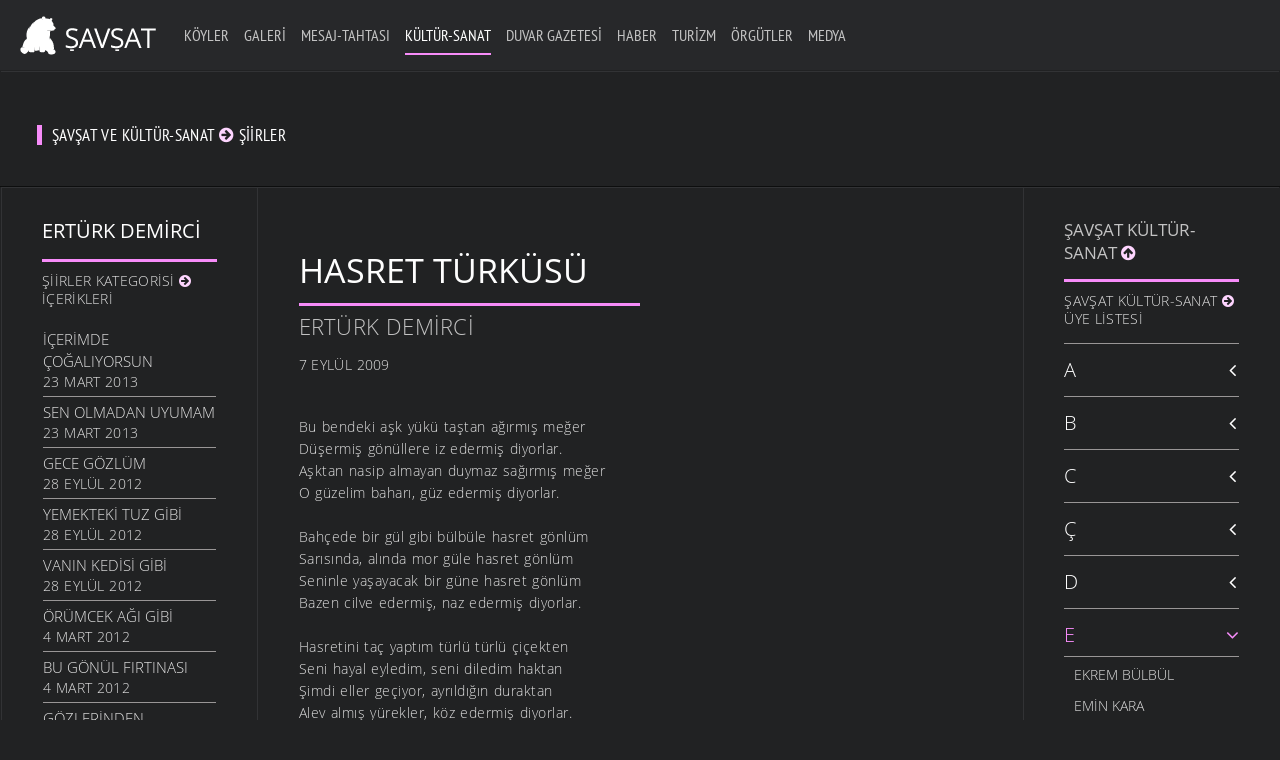

--- FILE ---
content_type: text/html; charset=UTF-8
request_url: https://www.savsat.com/kultur-sanat/siirler/hasret-turkusu-52348057
body_size: 49524
content:
<!DOCTYPE HTML>
<html xmlns="http://www.w3.org/1999/xhtml" lang="tr-TR" dir="ltr" data-config='{"twitter":0,"plusone":0,"facebook":0,"style":"yellow"}' prefix="og: http://ogp.me/ns#">

<head><title>Hasret Türküsü - Şiirler - Kültür - Şavşat</title><!-- Global site tag (gtag.js) - Google Analytics -->
<script async src="https://www.googletagmanager.com/gtag/js?id=G-J9P6LKNQ95"></script>
<script>
  window.dataLayer = window.dataLayer || [];
  function gtag(){dataLayer.push(arguments);}
  gtag('js', new Date());

  gtag('config', 'G-J9P6LKNQ95');
</script>

<!-- Global site tag (gtag.js) - Google Analytics -->
<script async src="https://www.googletagmanager.com/gtag/js?id=G-R3EG7Z06CC"></script>
<script>
  window.dataLayer = window.dataLayer || [];
  function gtag(){dataLayer.push(arguments);}
  gtag('js', new Date());

  gtag('config', 'G-R3EG7Z06CC');
</script>

<meta name="Rating" content="General"/> 
<meta name="Robots" content="index, follow"/> 
<meta name="revisit-after" content="1 Days"/> 
<meta http-equiv="X-UA-Compatible" content="IE=edge,chrome=1">
<meta name="viewport" content="width=device-width, initial-scale=1">
<meta http-equiv="Cache-Control" content="no-cache"> 
<meta name="Pragma" content="no-cache">
<meta http-equiv="Cache-Control" content="no-store"/>
<meta name="google-site-verification" content="XfPxha1GBYCAdcidPlugB_eUyoRbH2ZX5Rm6aMPErqk" />
<META name="y_key" content="e762d8065c13dca8">

<meta http-equiv="Refresh" content="#"; URL="http://www.savsat.com/kultur-sanat/siirler/hasret-turkusu-52348057 --">
<meta name="description" content="Şavşat">
<meta name="keywords" content="Şavşat, Hazarajans">
<meta http-equiv="Refresh" content="#"; URL="kultur-sanat/siirler/hasret-turkusu-52348057/" />
<meta name="description" content="Hasret Türküsü - Şiirler - Kültür - Şavşat" />
<link rel="image_src" href="https://www.savsat.com/i/logo.svg"/>
<meta name="description" content="Hasret Türküsü">
<meta name="Classification" content="Şavşat Web">
<base href="https://www.savsat.com/culture_index.php?category_code=1087676800&record_code=1252348057"/>
<meta name="Author" content="Şavşat : info@savsat.com">

<link rel="canonical" href='http://www.savsat.com/kultur-sanat/siirler/hasret-turkusu-52348057' />
<link rel='shortlink' href='http://www.savsat.com/kultur-sanat/siirler/hasret-turkusu-52348057' />

<link rel="icon" href="./i/favicon.ico" type="image/x-icon" />
<link rel="shortcut icon" href="./i/favicon.ico" type="image/x-icon" />

<script type='text/javascript' src='/js/jquery-3.5.1.js'></script>

<script type='text/javascript' src='/js/jquery-migrate-1.4.1.min.js'></script>
<script type='text/javascript' src='/js/uikit2.js?ver=4.6.1'></script>
<script type='text/javascript' src='/js/wk-scripts.js?ver=4.6.1'></script>
<link rel="stylesheet" href="./css/savsat.css">
<link rel="stylesheet" href="/css/custom.css">
<script src="/warp/vendor/uikit/js/uikit.js"></script>

<meta name="msapplication-TileImage" content="https://www.savsat.com/i/logo.svg"> 

<meta property="og:title" content="Hasret Türküsü - Şiirler - Kültür - Şavşat"/>
<meta property="og:description" content="Hasret Türküsü"/>
<meta property="og:type" content="website" />
<meta property="og:site_name" content="Şavşat" />
<meta property="og:image" itemprop="image" content="https://www.savsat.com/i/logo.svg"/>
<meta property="og:image:url" content="https://www.savsat.com/i/logo.svg">
<meta property="og:image:type" content="image/jpeg">
<meta property="og:image:alt" content="Hasret Türküsü - Şiirler - Kültür - Şavşat">
<meta property="og:url" content="http://www.savsat.com/kultur-sanat/siirler/hasret-turkusu-52348057"/>
<meta property="og:locale" content="tr_TR" />

<script src="./js/jquery.validate.min.js"></script>

<script src="/warp/vendor/uikit/js/components/autocomplete.js"></script>
<script src="/warp/vendor/uikit/js/components/search.js"></script>
<script src="/warp/vendor/uikit/js/components/sticky.js"></script>
<script src="/warp/vendor/uikit/js/components/tooltip.js"></script>
<script src="/warp/vendor/uikit/js/components/datepicker.js"></script>
<!--<script src="/js/upload.js"></script>-->

<script src="/js/form-password.js"></script>
<!--<script src="/warp/js/social.js"></script>-->
<script src="/js/savsat.js"></script>


<!--
<style>
#map {
	height: 380px;
	width: 100%;
}
</style> tm-sidebar-a-right tm-sidebar-b-right tm-sidebars-2
<div id="preloader"><div id="status">&nbsp;</div></div>

<script type="text/javascript">
    //<![CDATA[
        $(window).load(function() {
            $('#status').fadeOut();
            $('#preloader').delay(350).fadeOut('slow');
            $('body').delay(350).css({'overflow':'visible'});
        })
    //]]>
</script>
<div class="uk-align-center"></div></br></br></br></br></br></br></br></br>
<div class="uk-align-center uk-h5" style="text-transform: uppercase; letter-spacing: 2.5px;">&nbsp;&nbsp; Sayfa Yükleniyor...</div>

-->



</head>
<body class="home page page-id-01 tm-isblog tm-navbar-transparent tm-body-background">
<div id="preloader"><div id="status">

<?xml version="1.0" encoding="utf-8"?>
<!-- Generator: Adobe Illustrator 16.0.0, SVG Export Plug-In . SVG Version: 6.00 Build 0)  -->
<!DOCTYPE svg PUBLIC "-//W3C//DTD SVG 1.1//EN" "http://www.w3.org/Graphics/SVG/1.1/DTD/svg11.dtd">
<svg version="1.1" id="Layer_1" xmlns="http://www.w3.org/2000/svg" xmlns:xlink="http://www.w3.org/1999/xlink" x="0px" y="0px"
	 width="170px" height="185px" viewBox="0 0 170 185" style="background: transparent 0 0 170 185;" xml:space="preserve">
<style type="text/css">
<![CDATA[

.st0{fill:#ffffff;stroke:none;stroke-width:0.25;stroke-miterlimit:10;}
.st1{enable-background:new    ;}
.path {
  fill:none;
  stroke:#ffffff;
  stroke-width:1.5;
  stroke-miterlimit:10;
  stroke-dasharray: 1000;
  stroke-dashoffset: 1000;
  animation: dash 5s linear forwards;
}
.st3{opacity:0.2;}

@keyframes dash {
  to {
    stroke-dashoffset: 0;
  }
}

]]>
</style>
<g id="Layer_2" class="stroke">
</g>
<g class="path">
	<path class="path" stroke="#000000" d="M144,157.8c6.2-0.5,12.3-0.7,18.5-1.3c0.4,0,0.7-0.1,1.1-0.2c2.6-0.6,2.9-1.1,2.9-3.8c0-2.3-0.5-4.2-2.6-5.3
		c-0.9-0.5-1.9-0.6-2.9-0.7c-2.3-0.1-4.4-0.4-5.9-2.3c-0.5-0.6-0.8-1.5-0.8-2.3c-0.1-1.1,0.3-2.1,0.4-3.2c0-1.4,0-2.8-0.2-4.1
		c-0.3-1.5-0.1-2.8,0.5-4.3c1.2-3,2.1-6.2,2.8-9.4c2.5-12.6,2.6-25.5,1.9-38.3c-0.2-4.4-1.1-8.8-1.8-13.2c-0.3-1.6-0.1-2.9,0.7-4.4
		c4.4-8.5,6.6-17.4,5.2-27c-0.5-3.5-1.5-6.9-3.2-10.1c-0.5-1-0.4-1.7,0.2-2.6c1.4-2,3-3.9,4-6c3.1-6.5,1.5-11.6-5-15
		c-1.9-1-4-0.4-5.6,0.7c-1.5,1-2.8,2.5-3.9,4c-0.8,1-1.4,1.4-2.4,0.7c-1.8-1.2-3.5-1-5.4-0.3c-0.9,0.3-2.1,0.3-2.9-0.1
		c-5.4-2.2-11-2.9-16.6-1.9c-3.6,0.6-6.9,1.9-9.7,4.4c-1.1,0.9-2.1,1.2-3.3,0.4c-1.1-0.7-2.4-0.6-3.5,0c-1.2,0.6-2.2,0.5-3.4-0.3
		c-2.2-1.7-4.7-2.3-7.2-1.1c-3.6,1.7-5.8,4-5.9,8.5c-0.1,4.4,1.4,8.3,3.3,12.1c0.6,1.2,0.5,2-0.5,3c-2.4,2.4-5.1,3.4-8.5,3.2
		c-7.9-0.5-15.5,1-22.6,4.5C55.8,45,50.8,49,46.5,53.9c-5.3,6-9.4,12.7-12.6,19.9c-2.7,6-4.9,12.2-7.4,18.3
		c-3.5,8.7-6.8,17.6-12.1,25.5c-1.6,2.3-3.7,4.2-5.1,6.6c-2.6,4-4.1,8.4-5.4,13c-1.6,5.6,0.8,10.2,3.3,14.7c0.9,1.6,2.1,3.2,3.4,4.5
		c0.6,0.7,1.7,1.3,2.6,1.3c6.1,0.1,12.2,0,18.3-0.1c1.7,0,3.4-0.2,5.1-0.3c0.5,0,1-0.2,1.4-0.3c2.5-0.7,3.1-2,1.9-4.2
		c-0.6-1.2-1.5-2.3-2.5-3.1c-1.2-1.1-1.6-2.2-1.3-3.8c1.5-6.8,5.3-12.1,10.4-16.5c2.1-1.8,4.4-3.2,7.1-3.9c3.8-0.9,7.1,1.4,8,5.6
		c0.6,2.6,0.9,5.3,0.8,8c-0.1,3.6,0,7.1,0,10.7c0,4.3,2.6,7,6.8,7c1.8,0,3.4,0.2,4.9,1.4c0.8,0.7,2.1,1.1,3.2,1.3
		c3.5,0.7,6.9,0.9,10.5,0.5c1.3-0.1,2.7,0,4,0.3c2.1,0.5,3.8,0.1,5.4-1.2c1-0.8,2-0.8,3.1-0.7c1.9,0.2,3.9,0.2,5.8,0.1
		c1.7-0.1,2.9-1.4,3.3-3.1c0.6-2.8-0.6-6.1-3.2-7.6c-1.6-1-2.2-2.2-2.3-4.2c-0.3-4.3-0.8-8.7-1.4-13c-0.3-2,0.1-3.5,1.7-4.8
		c4.2-3.4,8.9-5.1,14.3-3.5c2.8,0.8,4.3,3,5.5,5.4c2.1,4.4,3.1,9.2,3.7,14c0.4,2.5,0.8,5,1.1,7.4c0.2,1.4,0.3,2.8,0.3,4.2
		c0,2.8,0.9,3.9,3.6,4.1c1.9,0.1,3.8,0.3,5.6,0.3c1.9,0.1,2.7,0.1,4.6,0.1C143.3,157.8,143.6,157.8,144,157.8z"/>
</g>
<g class="st1">
	<path class="st0" d="M7.8,173.4c0-1.1-0.4-1.8-1.6-1.8c-1.1,0-1.7,0.6-1.7,1.7c0,2.9,4.8,1.2,4.8,4.9c0,2.4-1.7,3-3.2,3
		c-2.4,0-3.1-1.2-3.1-3.4h1.3c0,1.2,0.1,2.4,1.9,2.4c1,0,1.8-0.7,1.8-1.8c0-2.9-4.8-1.2-4.8-5c0-0.9,0.4-2.8,3-2.8
		c2,0,2.8,1,2.9,2.9L7.8,173.4L7.8,173.4z"/>
	<path class="st0" d="M15.5,170.7h1.7L20,181h-1.3l-0.7-2.8h-3.3l-0.8,2.8h-1.3L15.5,170.7z M14.9,177.1h2.8l-1.3-5l0,0L14.9,177.1z
		"/>
	<path class="st0" d="M21.9,170.7h1.4l2,4.8l2-4.8h1.3l-2.7,6.2v4h-1.3v-4L21.9,170.7z"/>
	<path class="st0" d="M32.3,170.7h5.3v1.1h-4v3.2h3.8v1.1h-3.8v4.8h-1.3V170.7z"/>
	<path class="st0" d="M42.8,170.7h1.7l2.8,10.3H46l-0.7-2.8H42l-0.8,2.8h-1.3L42.8,170.7z M42.2,177.1H45l-1.3-5l0,0L42.2,177.1z"/>
	<path class="st0" d="M55.8,170.7h1.4l2,4.8l2-4.8h1.3l-2.7,6.2v4h-1.3v-4L55.8,170.7z"/>
	<path class="st0" d="M66,170.7h1.3v7.2c0,1.5,0.5,2.2,1.7,2.2c1.3,0,1.8-0.8,1.8-2.2v-7.2H72v7.2c0,2-1,3.2-3,3.2
		c-2.1,0-3-1.1-3-3.2V170.7z M67.3,168.1h1.1v1.5h-1.1V168.1z M69.6,168.1h1.1v1.5h-1.1V168.1z"/>
	<path class="st0" d="M76.5,170.7h1.3v5l0,0l3.6-5h1.4l-3.1,4.3l3.4,6h-1.4l-2.8-4.9l-1.1,1.5v3.5h-1.3V170.7z"/>
	<path class="st0" d="M86.5,170.7h1.3v9.1H92v1.1h-5.4L86.5,170.7L86.5,170.7z"/>
	<path class="st0" d="M95.8,170.7h5.3v1.1h-4v3.2h3.8v1.1h-3.8v3.7h4.2v1.1h-5.5V170.7z"/>
	<path class="st0" d="M105.3,170.7h1.6l3.4,8.6l0,0v-8.6h1.3V181h-1.7l-3.3-8.3l0,0v8.3h-1.3V170.7z"/>
	<path class="st0" d="M116.2,170.7h1.3V181h-1.3V170.7z M116.3,168.1h1.1v1.5h-1.1V168.1z"/>
	<path class="st0" d="M121.1,170.7h1.4l2,4.8l2-4.8h1.3l-2.7,6.2v4h-1.3v-4L121.1,170.7z"/>
	<path class="st0" d="M138,175.8c0,2.6-0.5,5.3-3.3,5.3s-3.3-2.7-3.3-5.3c0-2.6,0.5-5.3,3.3-5.3S138,173.2,138,175.8z M132.7,175.8
		c0,2.4,0.2,4.3,2,4.3s2-1.9,2-4.3c0-2.4-0.2-4.3-2-4.3S132.7,173.5,132.7,175.8z"/>
	<path class="st0" d="M142.4,170.7h3.3c1.6,0,2.6,0.9,2.6,2.6c0,1.1-0.4,2.3-1.6,2.6l0,0c0.9,0.1,1.4,0.8,1.5,1.7l0.1,1.8
		c0,1.1,0.2,1.4,0.5,1.6h-1.5c-0.2-0.2-0.3-1-0.3-1.5l-0.1-1.6c-0.1-1.4-0.9-1.5-1.5-1.5h-1.7v4.6h-1.3V170.7z M143.6,175.3h1.3
		c0.7,0,2.1,0,2.1-2c0-1-0.7-1.6-1.9-1.6h-1.5V175.3L143.6,175.3z"/>
	<path class="st0" d="M152.9,179.4h1.3v1.5h-1.3V179.4z"/>
	<path class="st0" d="M159.3,179.4h1.3v1.5h-1.3V179.4z"/>
	<path class="st0" d="M165.6,179.4h1.3v1.5h-1.3V179.4z"/>
</g>
</svg>

</div></div>

<script type="text/javascript">
    //<![CDATA[
        $(window).load(function() {
            $('#status').fadeOut();
            $('#preloader').delay(350).fadeOut('slow');
            $('body').delay(350).css({'overflow':'visible'});
        })
    //]]>
</script>



<script type="text/javascript">
$("#vemail").keyup(function(){
	var email = $("#vemail").val();
	var filter = /^([a-zA-Z0-9_\.\-])+\@(([a-zA-Z0-9\-])+\.)+([a-zA-Z0-9]{2,4})+$/;
if (!filter.test(email)) {
	//alert('Lütfen Geçerli Bir E-Posta Giriniz');
	$("#error_email").text(email+" geçerli E-Posta değil");
	email.focus;
	return false;
} else {
	$("#error_email").text("Lütfen Geçerli Bir E-Posta Giriniz");
}
});

$("#submit_login").click(function(){
	var email = $("#vemail").val();
	var filter = /^([a-zA-Z0-9_\.\-])+\@(([a-zA-Z0-9\-])+\.)+([a-zA-Z0-9]{2,4})+$/;
if (!filter.test(email)) {
	alert('Geçerli Bir E-Posta Değil');
	$("#vemail").focus();
	return false;
	} else {
    }
});
</script>

<script language="javascript">
$(document).ready(function() {
	$("#vemail").blur(function() {
		$("#uk-alert").removeClass().addClass('uk-alert-primary').text('E-Posta Kontrol Ediliyor...').fadeIn("slow");
		$.post("user_avail.php",{ email:$(this).val() } ,function(data)
	{
	if(data=='yes') {
		$("#uk-alert").fadeTo(200,0.1,function() {
		$(this).html('Geçersiz E-Posta veya Kayıtlı Değil yada Üyelik Aktif Değil').addClass('uk-alert-danger').fadeTo(900,1);
		});
		$("#bnhtrl").fadeTo(200,0.1,function() {
		$(this).addClass('uk-hidden').fadeTo(900,1);
		});
		$("#sifrem").fadeTo(200,0.1,function() {
		$(this).addClass('uk-hidden').fadeTo(900,1);
		});
		$("#logibt").fadeTo(200,0.1,function() {
		$(this).addClass('uk-hidden').fadeTo(900,1);
		});
	} else {
		$("#uk-alert").fadeTo(200,0.1,function() {
		$(this).html('Girdiğiniz E-Posta Sistemde Kayıtlı ve Üyelik Aktif Durumda').addClass('uk-alert-success').fadeTo(900,1);
		});
		$("#bnhtrl").fadeTo(200,0.1,function() {
		$(this).removeClass('uk-hidden').fadeTo(900,1);
		});
		$("#sifrem").fadeTo(200,0.1,function() {
		$(this).removeClass('uk-hidden').fadeTo(900,1);
		});
		$("#logibt").fadeTo(200,0.1,function() {
		$(this).removeClass('uk-hidden').fadeTo(900,1);
		});
	}
        });
});
});
$(document).on("keypress", "form", function(event) { 
    return event.keyCode != 13;
});
</script>



<!--
<div class="tm-socialbar uk-hidden-small">
<div class=" widget_text">
<div data-uk-dropdown="{dropdownClass:'tm-social-icons', mode:'click'}">
<a class="uk-button uk-button-primary tm-social-toggle"></a>
<ul class="tm-social-icons uk-list uk-margin-remove">
<li><a href="http://www.savsat.com/kultur-sanat/siirler/hasret-turkusu-52348057" class="uk-icon-button uk-icon-google-plus tm-icon-google-plus"></a></li>
<li><a href="http://www.savsat.com/kultur-sanat/siirler/hasret-turkusu-52348057" class="uk-icon-button uk-icon-facebook tm-icon-facebook"></a></li>
<li><a href="http://www.savsat.com/kultur-sanat/siirler/hasret-turkusu-52348057" class="uk-icon-button uk-icon-youtube-play tm-icon-youtube-play"></a></li>
<li><a href="http://www.savsat.com/kultur-sanat/siirler/hasret-turkusu-52348057" class="uk-icon-button uk-icon-instagram tm-icon-instagram"></a></li>
<li><a href="http://www.savsat.com/kultur-sanat/siirler/hasret-turkusu-52348057" class="uk-icon-button uk-icon-twitter tm-icon-twitter"></a></li>
</ul>
</div>
</div>
</div>
-->
<div data-uk-sticky="{media: 767, top: '.uk-sticky-placeholder + *', animation: 'uk-animation-slide-top', clsactive: 'uk-active uk-navbar-attached'}">

<nav class="tm-navbar uk-navbar">
<a class="tm-logo uk-float-left uk-visible-large" title="Anasayfa" href="./anasayfa/">
<img src="./i/logo.svg" id="tm-logo" alt="Şavşat" style='height: 65px;'></a>

<ul class='uk-navbar-nav uk-visible-large'><li class='uk-parent ' data-uk-dropdown="{'preventflip':'y'}" aria-haspopup='true' aria-expanded='true'><a class='tm-tag-1' href='./savsat-koyler/'>Köyler</a></li><li class='uk-parent ' data-uk-dropdown="{'preventflip':'y'}" aria-haspopup='true' aria-expanded='true'><a class='tm-tag-2' href='./savsat-galeriler/'>Galeri</a></li><li class='uk-parent ' data-uk-dropdown="{'preventflip':'y'}" aria-haspopup='true' aria-expanded='true'><a class='tm-tag-3' href='./savsat-mesaj-tahtasi/'>Mesaj-Tahtası</a><div class='uk-dropdown uk-dropdown-navbar uk-dropdown-width-1'><div class='uk-grid uk-dropdown-grid'><div class='uk-width-1-1'><ul class='uk-nav uk-nav-navbar'><li class='uk-parent'><a class='uk-parent tm-tag-3' href='./mesaj-tahtasi/genel-mesajlar/'>Genel Mesajlar</a></li><li class='uk-parent'><a class='uk-parent tm-tag-3' href='./mesaj-tahtasi/etkinlik-davet/'>Etkinlik-Davet</a></li><li class='uk-parent'><a class='uk-parent tm-tag-3' href='./mesaj-tahtasi/kutlama-bayram/'>Kutlama-Bayram</a></li><li class='uk-parent'><a class='uk-parent tm-tag-3' href='./mesaj-tahtasi/taziye-bassagligi/'>Taziye-Başsağlığı</a></li></ul></div></div></div></li><li class='uk-parent uk-active' data-uk-dropdown="{'preventflip':'y'}" aria-haspopup='true' aria-expanded='true'><a class='tm-tag-4' href='./savsat-kultur-sanat/'>Kültür-Sanat</a><div class='uk-dropdown uk-dropdown-navbar uk-dropdown-width-1'><div class='uk-grid uk-dropdown-grid'><div class='uk-width-1-1'><ul class='uk-nav uk-nav-navbar'><li class='uk-parent'><a class='uk-parent tm-tag-4' href='./kultur-sanat/oykuler/'>Öyküler</a></li><li class='uk-active'><a class='uk-active tm-tag-4' href='./kultur-sanat/siirler/'>Şiirler</a></li><li class='uk-parent'><a class='uk-parent tm-tag-4' href='./kultur-sanat/sarkilar/'>Şarkılar</a></li><li class='uk-parent'><a class='uk-parent tm-tag-4' href='./kultur-sanat/maniler/'>Maniler</a></li><li class='uk-parent'><a class='uk-parent tm-tag-4' href='./kultur-sanat/atasozleri/'>Atasözleri</a></li><li class='uk-parent'><a class='uk-parent tm-tag-4' href='./kultur-sanat/anilar/'>Anılar</a></li><li class='uk-parent'><a class='uk-parent tm-tag-4' href='./kultur-sanat/fikralar/'>Fıkralar</a></li></ul></div></div></div></li><li class='uk-parent ' data-uk-dropdown="{'preventflip':'y'}" aria-haspopup='true' aria-expanded='true'><a class='tm-tag-5' href='./savsat-duvar-gazetesi/'>Duvar Gazetesi</a><div class='uk-dropdown uk-dropdown-navbar uk-dropdown-width-1'><div class='uk-grid uk-dropdown-grid'><div class='uk-width-1-1'><ul class='uk-nav uk-nav-navbar'><li class='uk-parent'><a class='uk-parent tm-tag-5' href='./duvar-gazetesi/savsat-gundemi/'>Şavşat Gündemi</a></li><li class='uk-parent'><a class='uk-parent tm-tag-5' href='./duvar-gazetesi/politika/'>Politika</a></li><li class='uk-parent'><a class='uk-parent tm-tag-5' href='./duvar-gazetesi/ekonomi/'>Ekonomi</a></li><li class='uk-parent'><a class='uk-parent tm-tag-5' href='./duvar-gazetesi/kadin/'>Kadın</a></li><li class='uk-parent'><a class='uk-parent tm-tag-5' href='./duvar-gazetesi/doga-ve-yasam/'>Doğa ve Yaşam</a></li><li class='uk-parent'><a class='uk-parent tm-tag-5' href='./duvar-gazetesi/yasam/'>Yaşam</a></li><li class='uk-parent'><a class='uk-parent tm-tag-5' href='./duvar-gazetesi/kultur-ve-sanat/'>Kültür ve Sanat</a></li><li class='uk-parent'><a class='uk-parent tm-tag-5' href='./duvar-gazetesi/felsefe/'>Felsefe</a></li><li class='uk-parent'><a class='uk-parent tm-tag-5' href='./duvar-gazetesi/tarih/'>Tarih</a></li><li class='uk-parent'><a class='uk-parent tm-tag-5' href='./duvar-gazetesi/bilim/'>Bilim</a></li></ul></div></div></div></li><li class='uk-parent ' data-uk-dropdown="{'preventflip':'y'}" aria-haspopup='true' aria-expanded='true'><a class='tm-tag-6' href='./savsat-haberler/'>Haber</a></li><li class='uk-parent ' data-uk-dropdown="{'preventflip':'y'}" aria-haspopup='true' aria-expanded='true'><a class='tm-tag-7' href='./savsat-turizm/'>Turizm</a><div class='uk-dropdown uk-dropdown-navbar uk-dropdown-width-1'><div class='uk-grid uk-dropdown-grid'><div class='uk-width-1-1'><ul class='uk-nav uk-nav-navbar'><li class='uk-parent'><a class='uk-parent tm-tag-7' href='./turizm/tarihi-yerler/'>Tarihi Yerler</a></li><li class='uk-parent'><a class='uk-parent tm-tag-7' href='./turizm/turistik-yerler/'>Turistik Yerler</a></li></ul></div></div></div></li><li class='uk-parent ' data-uk-dropdown="{'preventflip':'y'}" aria-haspopup='true' aria-expanded='true'><a class='tm-tag-8' href='./savsat-orgutler/'>Örgütler</a><div class='uk-dropdown uk-dropdown-navbar uk-dropdown-width-1'><div class='uk-grid uk-dropdown-grid'><div class='uk-width-1-1'><ul class='uk-nav uk-nav-navbar'><li class='uk-parent'><a class='uk-parent tm-tag-8' href='./orgutler/sendikalar/'>Sendikalar</a></li><li class='uk-parent'><a class='uk-parent tm-tag-8' href='./orgutler/dernekler/'>Dernekler</a></li><li class='uk-parent'><a class='uk-parent tm-tag-8' href='./orgutler/birlik-odalar/'>Birlik-Odalar</a></li><li class='uk-parent'><a class='uk-parent tm-tag-8' href='./orgutler/vakiflar/'>Vakıflar</a></li><li class='uk-parent'><a class='uk-parent tm-tag-8' href='./orgutler/spor/'>Spor</a></li><li class='uk-parent'><a class='uk-parent tm-tag-8' href='./orgutler/kooperatifler/'>Kooperatifler</a></li></ul></div></div></div></li><li class='uk-parent ' data-uk-dropdown="{'preventflip':'y'}" aria-haspopup='true' aria-expanded='true'><a class='tm-tag-9' href='./savsat-medya/'>Medya</a><div class='uk-dropdown uk-dropdown-navbar uk-dropdown-width-1'><div class='uk-grid uk-dropdown-grid'><div class='uk-width-1-1'><ul class='uk-nav uk-nav-navbar'><li class='uk-parent'><a class='uk-parent tm-tag-9' href='./medya/savsat-tanitim/'>Şavşat Tanıtım</a></li><li class='uk-parent'><a class='uk-parent tm-tag-9' href='./medya/artvin-ve-genel/'>Artvin ve Genel</a></li><li class='uk-parent'><a class='uk-parent tm-tag-9' href='./medya/gazete-ve-dergi/'>Gazete ve Dergi</a></li><li class='uk-parent'><a class='uk-parent tm-tag-9' href='./medya/kisisel/'>Kişisel</a></li><li class='uk-parent'><a class='uk-parent tm-tag-9' href='./medya/radyolar/'>Radyolar</a></li><li class='uk-parent'><a class='uk-parent tm-tag-9' href='./medya/televizyonlar/'>Televizyonlar</a></li></ul></div></div></div></li></ul>
<a href="#offcanvas" class="uk-navbar-toggle uk-hidden-large" data-uk-offcanvas></a>

<div class='uk-navbar-flip uk-margin-right uk-margin-small-top'>
<!--
<div class="uk-navbar-content uk-visible-large">
<form class="uk-search" id="search-search-3-5f02bb5784be7" action="./" method="get" data-uk-search="{'source': '/admin-ajax.php?action=warp_search', 'param': 's', 'msgResultsHeader': 'Search Results', 'msgMoreResults': 'More Results', 'msgNoResults': 'No results found', flipDropdown: 1}">
<input class="uk-search-field" type="text" value="" name="s" placeholder="search...">
</form>
</div>

<div class="uk-flex uk-flex-middle uk-navbar-content tm-menu-button uk-visible-large" data-uk-dropdown="{mode:'click'}">
<a class='uk-button'>Widget</a>
<div class='uk-dropdown uk-dropdown-flip uk-visible-large'>
<div class='widget_text'><h3 class="uk-panel-title">...</h3>...
</div>
</div>
</div>
-->



</div>
<div class="uk-navbar-content uk-navbar-center uk-hidden-large">
<a class="tm-logo-small" title="Anasayfa" href="./anasayfa/"><img id="tm-logo" class="tm-logo-small" src="/i/logo_cnv.svg" alt="Şavşat"></a>
</div>
</nav>
</div>
<div class='tm-container-background'><div class='tm-container-background' style='padding-top: 70px;'><section id='tm-top-a' class='uk-grid uk-grid-collapse tm-block-divider uk-grid-divider' data-uk-grid-match="{target:'> div > .uk-panel'}" data-uk-grid-margin=''><div><div class='uk-panel uk-panel-space widget_text' style='margin-bottom: -20px; margin-top: -10px;'><article class='uk-article tm-tag-4'><p class='uk-badge'>Şavşat ve Kültür-Sanat <i class="uk-icon-arrow-circle-right tm-tag-4"></i> Şiirler</p></article></div></div></section></div></div><div class='tm-container-background'><div id='tm-middle' class='tm-block-middle uk-grid uk-grid-collapse tm-block-divider uk-grid-divider' data-uk-grid-match><aside class='tm-sidebar-a uk-width-medium-1-5 tm-block-divider tm-sidebar-divider uk-visible-large'><article class='uk-article tm-tag-4' style='position:sticky; position:-webkit-sticky; top: 70px;'><h3 class='tm-tag-4 tm-title-border'>Ertürk Demirci</h3><div class='uk-panel widget_nav_menu'><p class='uk-article-meta uk-margin-remove-top'>Şiirler Kategorisi <i class="uk-icon-arrow-circle-right tm-tag-4"></i> İçerikleri</p><ul class='uk-list uk-list-line uk-scrollable-menu'><li><a href='./kultur-sanat/siirler/icerimde-cogaliyorsun-64032797' style='font-size: 15px; line-height: 20px;' class='uk-article-meta' data-uk-tooltip title='İçerimde Çoğalıyorsun Görüntüle'>İçerimde Çoğalıyorsun</a><p class='uk-article-meta uk-margin-remove-top'>23 Mart 2013 </p></li><li><a href='./kultur-sanat/siirler/sen-olmadan-uyumam-64032734' style='font-size: 15px; line-height: 20px;' class='uk-article-meta' data-uk-tooltip title='Sen Olmadan Uyumam Görüntüle'>Sen Olmadan Uyumam</a><p class='uk-article-meta uk-margin-remove-top'>23 Mart 2013 </p></li><li><a href='./kultur-sanat/siirler/gece-gozlum-48856400' style='font-size: 15px; line-height: 20px;' class='uk-article-meta' data-uk-tooltip title='Gece Gözlüm Görüntüle'>Gece Gözlüm</a><p class='uk-article-meta uk-margin-remove-top'>28 Eylül 2012 </p></li><li><a href='./kultur-sanat/siirler/yemekteki-tuz-gibi-48856330' style='font-size: 15px; line-height: 20px;' class='uk-article-meta' data-uk-tooltip title='Yemekteki Tuz Gibi Görüntüle'>Yemekteki Tuz Gibi</a><p class='uk-article-meta uk-margin-remove-top'>28 Eylül 2012 </p></li><li><a href='./kultur-sanat/siirler/vanin-kedisi-gibi-48856268' style='font-size: 15px; line-height: 20px;' class='uk-article-meta' data-uk-tooltip title='Vanın Kedisi Gibi Görüntüle'>Vanın Kedisi Gibi</a><p class='uk-article-meta uk-margin-remove-top'>28 Eylül 2012 </p></li><li><a href='./kultur-sanat/siirler/orumcek-agi-gibi-30855222' style='font-size: 15px; line-height: 20px;' class='uk-article-meta' data-uk-tooltip title='Örümcek Ağı Gibi Görüntüle'>Örümcek Ağı Gibi</a><p class='uk-article-meta uk-margin-remove-top'>4 Mart 2012 </p></li><li><a href='./kultur-sanat/siirler/bu-gonul-firtinasi-30855170' style='font-size: 15px; line-height: 20px;' class='uk-article-meta' data-uk-tooltip title='Bu Gönül Fırtınası Görüntüle'>Bu Gönül Fırtınası</a><p class='uk-article-meta uk-margin-remove-top'>4 Mart 2012 </p></li><li><a href='./kultur-sanat/siirler/gozlerinden-martilar-20353020' style='font-size: 15px; line-height: 20px;' class='uk-article-meta' data-uk-tooltip title='Gözlerinden Martılar Görüntüle'>Gözlerinden Martılar</a><p class='uk-article-meta uk-margin-remove-top'>3 Kasım 2011 </p></li><li><a href='./kultur-sanat/siirler/simdi-saatler-02967838' style='font-size: 15px; line-height: 20px;' class='uk-article-meta' data-uk-tooltip title='Şimdi Saatler Görüntüle'>Şimdi Saatler</a><p class='uk-article-meta uk-margin-remove-top'>16 Nisan 2011 </p></li><li><a href='./kultur-sanat/siirler/bahar-gozlum-00790043' style='font-size: 15px; line-height: 20px;' class='uk-article-meta' data-uk-tooltip title='Bahar Gözlüm Görüntüle'>Bahar Gözlüm</a><p class='uk-article-meta uk-margin-remove-top'>22 Mart 2011 </p></li><li><a href='./kultur-sanat/siirler/dusersem-gozlerinden-00789985' style='font-size: 15px; line-height: 20px;' class='uk-article-meta' data-uk-tooltip title='Düşersem Gözlerinden Görüntüle'>Düşersem Gözlerinden</a><p class='uk-article-meta uk-margin-remove-top'>22 Mart 2011 </p></li><li><a href='./kultur-sanat/siirler/seni-yurekten-sevmek-97847854' style='font-size: 15px; line-height: 20px;' class='uk-article-meta' data-uk-tooltip title='Seni Yürekten Sevmek Görüntüle'>Seni Yürekten Sevmek</a><p class='uk-article-meta uk-margin-remove-top'>16 Şubat 2011 </p></li><li><a href='./kultur-sanat/siirler/yazmaya-oya-oldu-96751815' style='font-size: 15px; line-height: 20px;' class='uk-article-meta' data-uk-tooltip title='Yazmaya Oya Oldu Görüntüle'>Yazmaya Oya Oldu</a><p class='uk-article-meta uk-margin-remove-top'>3 Şubat 2011 </p></li><li><a href='./kultur-sanat/siirler/gul-vurur-gul-tazeler-92868920' style='font-size: 15px; line-height: 20px;' class='uk-article-meta' data-uk-tooltip title='Gül Vurur Gül Tazeler Görüntüle'>Gül Vurur Gül Tazeler</a><p class='uk-article-meta uk-margin-remove-top'>20 Aralık 2010 </p></li><li><a href='./kultur-sanat/siirler/arsiyan-yaylasinin-kizi-90504570' style='font-size: 15px; line-height: 20px;' class='uk-article-meta' data-uk-tooltip title='Arsiyan Yaylası’nın Kızı Görüntüle'>Arsiyan Yaylası’nın Kızı</a><p class='uk-article-meta uk-margin-remove-top'>23 Kasım 2010 </p></li><li><a href='./kultur-sanat/siirler/anzer-bali-gibisin-90167235' style='font-size: 15px; line-height: 20px;' class='uk-article-meta' data-uk-tooltip title='Anzer Balı Gibisin Görüntüle'>Anzer Balı Gibisin</a><p class='uk-article-meta uk-margin-remove-top'>19 Kasım 2010 </p></li><li><a href='./kultur-sanat/siirler/severim-istanbulu-87044794' style='font-size: 15px; line-height: 20px;' class='uk-article-meta' data-uk-tooltip title='Severim İstanbulu Görüntüle'>Severim İstanbulu</a><p class='uk-article-meta uk-margin-remove-top'>14 Ekim 2010 </p></li><li><a href='./kultur-sanat/siirler/gozler-sessiz-agladi-86738342' style='font-size: 15px; line-height: 20px;' class='uk-article-meta' data-uk-tooltip title='Gözler Sessiz Ağladı Görüntüle'>Gözler Sessiz Ağladı</a><p class='uk-article-meta uk-margin-remove-top'>10 Ekim 2010 </p></li><li><a href='./kultur-sanat/siirler/icimde-sakliyorum-85780972' style='font-size: 15px; line-height: 20px;' class='uk-article-meta' data-uk-tooltip title='İçimde Saklıyorum Görüntüle'>İçimde Saklıyorum</a><p class='uk-article-meta uk-margin-remove-top'>29 Eylül 2010 </p></li><li><a href='./kultur-sanat/siirler/sensizim-simdi-85260896' style='font-size: 15px; line-height: 20px;' class='uk-article-meta' data-uk-tooltip title='Sensizim Şimdi Görüntüle'>Sensizim Şimdi</a><p class='uk-article-meta uk-margin-remove-top'>23 Eylül 2010 </p></li><li><a href='./kultur-sanat/siirler/hayalin-82332413' style='font-size: 15px; line-height: 20px;' class='uk-article-meta' data-uk-tooltip title='Hayalin Görüntüle'>Hayalin</a><p class='uk-article-meta uk-margin-remove-top'>20 Ağustos 2010 </p></li><li><a href='./kultur-sanat/siirler/dirhem-dirhem-79788981' style='font-size: 15px; line-height: 20px;' class='uk-article-meta' data-uk-tooltip title='Dirhem Dirhem Görüntüle'>Dirhem Dirhem</a><p class='uk-article-meta uk-margin-remove-top'>22 Temmuz 2010 </p></li><li><a href='./kultur-sanat/siirler/gezelim-sahili-77708586' style='font-size: 15px; line-height: 20px;' class='uk-article-meta' data-uk-tooltip title='Gezelim Sahili Görüntüle'>Gezelim Sahili</a><p class='uk-article-meta uk-margin-remove-top'>28 Haziran 2010 </p></li><li><a href='./kultur-sanat/siirler/sen-varsin-bu-sehirde-76163673' style='font-size: 15px; line-height: 20px;' class='uk-article-meta' data-uk-tooltip title='Sen Varsın Bu Şehirde Görüntüle'>Sen Varsın Bu Şehirde</a><p class='uk-article-meta uk-margin-remove-top'>10 Haziran 2010 </p></li><li><a href='./kultur-sanat/siirler/sevdanin-panayiri-74610133' style='font-size: 15px; line-height: 20px;' class='uk-article-meta' data-uk-tooltip title='Sevdanın Panayırı Görüntüle'>Sevdanın Panayırı</a><p class='uk-article-meta uk-margin-remove-top'>23 Mayıs 2010 </p></li><li><a href='./kultur-sanat/siirler/bitmez-bu-aglayislar-73256528' style='font-size: 15px; line-height: 20px;' class='uk-article-meta' data-uk-tooltip title='Bitmez Bu Ağlayışlar Görüntüle'>Bitmez Bu Ağlayışlar</a><p class='uk-article-meta uk-margin-remove-top'>7 Mayıs 2010 </p></li><li><a href='./kultur-sanat/siirler/nazar-boncugu-gibi-72233574' style='font-size: 15px; line-height: 20px;' class='uk-article-meta' data-uk-tooltip title='Nazar Boncuğu Gibi Görüntüle'>Nazar Boncuğu Gibi</a><p class='uk-article-meta uk-margin-remove-top'>25 Nisan 2010 </p></li><li><a href='./kultur-sanat/siirler/yalanmis-70891483' style='font-size: 15px; line-height: 20px;' class='uk-article-meta' data-uk-tooltip title='Yalanmış Görüntüle'>Yalanmış</a><p class='uk-article-meta uk-margin-remove-top'>10 Nisan 2010 </p></li><li><a href='./kultur-sanat/siirler/inadina-yasamak-69939419' style='font-size: 15px; line-height: 20px;' class='uk-article-meta' data-uk-tooltip title='İnadına Yaşamak Görüntüle'>İnadına Yaşamak</a><p class='uk-article-meta uk-margin-remove-top'>30 Mart 2010 </p></li><li><a href='./kultur-sanat/siirler/geriye-donmedin-ki-69204378' style='font-size: 15px; line-height: 20px;' class='uk-article-meta' data-uk-tooltip title='Geriye Dönmedin ki Görüntüle'>Geriye Dönmedin ki</a><p class='uk-article-meta uk-margin-remove-top'>21 Mart 2010 </p></li><li><a href='./kultur-sanat/siirler/savsat-yolunda-68262323' style='font-size: 15px; line-height: 20px;' class='uk-article-meta' data-uk-tooltip title='Şavşat Yolunda Görüntüle'>Şavşat Yolunda</a><p class='uk-article-meta uk-margin-remove-top'>10 Mart 2010 </p></li><li><a href='./kultur-sanat/siirler/istanbul-guzeli-68262202' style='font-size: 15px; line-height: 20px;' class='uk-article-meta' data-uk-tooltip title='İstanbul Güzeli Görüntüle'>İstanbul Güzeli</a><p class='uk-article-meta uk-margin-remove-top'>10 Mart 2010 </p></li><li><a href='./kultur-sanat/siirler/sazlar-sustu-67733591' style='font-size: 15px; line-height: 20px;' class='uk-article-meta' data-uk-tooltip title='Sazlar Sustu Görüntüle'>Sazlar Sustu</a><p class='uk-article-meta uk-margin-remove-top'>4 Mart 2010 </p></li><li><a href='./kultur-sanat/siirler/gidiyorsun-66914033' style='font-size: 15px; line-height: 20px;' class='uk-article-meta' data-uk-tooltip title='Gidiyorsun Görüntüle'>Gidiyorsun</a><p class='uk-article-meta uk-margin-remove-top'>23 Şubat 2010 </p></li><li><a href='./kultur-sanat/siirler/umutsuzlar-66771825' style='font-size: 15px; line-height: 20px;' class='uk-article-meta' data-uk-tooltip title='Umutsuzlar Görüntüle'>Umutsuzlar</a><p class='uk-article-meta uk-margin-remove-top'>21 Şubat 2010 </p></li><li><a href='./kultur-sanat/siirler/bakisi-kor-alevdir-66277968' style='font-size: 15px; line-height: 20px;' class='uk-article-meta' data-uk-tooltip title='Bakışı Kor Alevdir Görüntüle'>Bakışı Kor Alevdir</a><p class='uk-article-meta uk-margin-remove-top'>15 Şubat 2010 </p></li><li><a href='./kultur-sanat/siirler/yesil-gozler-65839543' style='font-size: 15px; line-height: 20px;' class='uk-article-meta' data-uk-tooltip title='Yeşil Gözler Görüntüle'>Yeşil Gözler</a><p class='uk-article-meta uk-margin-remove-top'>10 Şubat 2010 </p></li><li><a href='./kultur-sanat/siirler/cekmek-zorunda-miydim--65149919' style='font-size: 15px; line-height: 20px;' class='uk-article-meta' data-uk-tooltip title='Çekmek Zorunda mıydım ? Görüntüle'>Çekmek Zorunda mıydım ?</a><p class='uk-article-meta uk-margin-remove-top'>2 Şubat 2010 </p></li><li><a href='./kultur-sanat/siirler/unutulmusum-64450887' style='font-size: 15px; line-height: 20px;' class='uk-article-meta' data-uk-tooltip title='Unutulmuşum Görüntüle'>Unutulmuşum</a><p class='uk-article-meta uk-margin-remove-top'>25 Ocak 2010 </p></li><li><a href='./kultur-sanat/siirler/kullerin-senin-63494065' style='font-size: 15px; line-height: 20px;' class='uk-article-meta' data-uk-tooltip title='Küllerin Senin Görüntüle'>Küllerin Senin</a><p class='uk-article-meta uk-margin-remove-top'>14 Ocak 2010 </p></li><li><a href='./kultur-sanat/siirler/kelepce-vurmuslar-sularimiza-62849018' style='font-size: 15px; line-height: 20px;' class='uk-article-meta' data-uk-tooltip title='Kelepçe Vurmuşlar Sularımıza Görüntüle'>Kelepçe Vurmuşlar Sularımıza</a><p class='uk-article-meta uk-margin-remove-top'>7 Ocak 2010 </p></li><li><a href='./kultur-sanat/siirler/bir-topragim-62472563' style='font-size: 15px; line-height: 20px;' class='uk-article-meta' data-uk-tooltip title='Bir Toprağım Görüntüle'>Bir Toprağım</a><p class='uk-article-meta uk-margin-remove-top'>2 Ocak 2010 </p></li><li><a href='./kultur-sanat/siirler/sonsuz-sevgi-62042207' style='font-size: 15px; line-height: 20px;' class='uk-article-meta' data-uk-tooltip title='Sonsuz Sevgi Görüntüle'>Sonsuz Sevgi</a><p class='uk-article-meta uk-margin-remove-top'>28 Aralık 2009 </p></li><li><a href='./kultur-sanat/siirler/yillaniyorsun-61440182' style='font-size: 15px; line-height: 20px;' class='uk-article-meta' data-uk-tooltip title='Yıllanıyorsun Görüntüle'>Yıllanıyorsun</a><p class='uk-article-meta uk-margin-remove-top'>22 Aralık 2009 </p></li><li><a href='./kultur-sanat/siirler/kim-bilir-60442255' style='font-size: 15px; line-height: 20px;' class='uk-article-meta' data-uk-tooltip title='Kim Bilir Görüntüle'>Kim Bilir</a><p class='uk-article-meta uk-margin-remove-top'>10 Aralık 2009 </p></li><li><a href='./kultur-sanat/siirler/bana-yazik-60442212' style='font-size: 15px; line-height: 20px;' class='uk-article-meta' data-uk-tooltip title='Bana Yazık Görüntüle'>Bana Yazık</a><p class='uk-article-meta uk-margin-remove-top'>10 Aralık 2009 </p></li><li><a href='./kultur-sanat/siirler/aglarim-59834485' style='font-size: 15px; line-height: 20px;' class='uk-article-meta' data-uk-tooltip title='Ağlarım Görüntüle'>Ağlarım</a><p class='uk-article-meta uk-margin-remove-top'>3 Aralık 2009 </p></li><li><a href='./kultur-sanat/siirler/gitsen-ne-olur--59834446' style='font-size: 15px; line-height: 20px;' class='uk-article-meta' data-uk-tooltip title='Gitsen Ne Olur ? Görüntüle'>Gitsen Ne Olur ?</a><p class='uk-article-meta uk-margin-remove-top'>3 Aralık 2009 </p></li><li><a href='./kultur-sanat/siirler/sevdamla-yoracagim-59531062' style='font-size: 15px; line-height: 20px;' class='uk-article-meta' data-uk-tooltip title='Sevdamla Yoracağım Görüntüle'>Sevdamla Yoracağım</a><p class='uk-article-meta uk-margin-remove-top'>29 Kasım 2009 </p></li><li><a href='./kultur-sanat/siirler/istanbul-sehri-58889779' style='font-size: 15px; line-height: 20px;' class='uk-article-meta' data-uk-tooltip title='İstanbul Şehri Görüntüle'>İstanbul Şehri</a><p class='uk-article-meta uk-margin-remove-top'>22 Kasım 2009 </p></li><li><a href='./kultur-sanat/siirler/sevenlerin-yazisi-58234740' style='font-size: 15px; line-height: 20px;' class='uk-article-meta' data-uk-tooltip title='Sevenlerin Yazısı Görüntüle'>Sevenlerin Yazısı</a><p class='uk-article-meta uk-margin-remove-top'>14 Kasım 2009 </p></li><li><a href='./kultur-sanat/siirler/nasil-uyudun-yar--57977225' style='font-size: 15px; line-height: 20px;' class='uk-article-meta' data-uk-tooltip title='Nasıl Uyudun Yar ? Görüntüle'>Nasıl Uyudun Yar ?</a><p class='uk-article-meta uk-margin-remove-top'>11 Kasım 2009 </p></li><li><a href='./kultur-sanat/siirler/yuzde-gulusler-57451757' style='font-size: 15px; line-height: 20px;' class='uk-article-meta' data-uk-tooltip title='Yüzde Gülüşler Görüntüle'>Yüzde Gülüşler</a><p class='uk-article-meta uk-margin-remove-top'>5 Kasım 2009 </p></li><li><a href='./kultur-sanat/siirler/huzun-yagmuru-57287109' style='font-size: 15px; line-height: 20px;' class='uk-article-meta' data-uk-tooltip title='Hüzün Yağmuru Görüntüle'>Hüzün Yağmuru</a><p class='uk-article-meta uk-margin-remove-top'>3 Kasım 2009 </p></li><li><a href='./kultur-sanat/siirler/kendime-ettim-56508607' style='font-size: 15px; line-height: 20px;' class='uk-article-meta' data-uk-tooltip title='Kendime Ettim Görüntüle'>Kendime Ettim</a><p class='uk-article-meta uk-margin-remove-top'>25 Ekim 2009 </p></li><li><a href='./kultur-sanat/siirler/sensiz-bu-sehir-56235868' style='font-size: 15px; line-height: 20px;' class='uk-article-meta' data-uk-tooltip title='Sensiz Bu Şehir Görüntüle'>Sensiz Bu Şehir</a><p class='uk-article-meta uk-margin-remove-top'>22 Ekim 2009 </p></li><li><a href='./kultur-sanat/siirler/duyarim-seni-55457753' style='font-size: 15px; line-height: 20px;' class='uk-article-meta' data-uk-tooltip title='Duyarım Seni Görüntüle'>Duyarım Seni</a><p class='uk-article-meta uk-margin-remove-top'>13 Ekim 2009 </p></li><li><a href='./kultur-sanat/siirler/yasamak-duslerde-55457664' style='font-size: 15px; line-height: 20px;' class='uk-article-meta' data-uk-tooltip title='Yaşamak Düşlerde Görüntüle'>Yaşamak Düşlerde</a><p class='uk-article-meta uk-margin-remove-top'>13 Ekim 2009 </p></li><li><a href='./kultur-sanat/siirler/el-ustunde-tutarim-54246241' style='font-size: 15px; line-height: 20px;' class='uk-article-meta' data-uk-tooltip title='El Üstünde Tutarım Görüntüle'>El Üstünde Tutarım</a><p class='uk-article-meta uk-margin-remove-top'>29 Eylül 2009 </p></li><li><a href='./kultur-sanat/siirler/yesil-gozler-54246151' style='font-size: 15px; line-height: 20px;' class='uk-article-meta' data-uk-tooltip title='Yeşil Gözler Görüntüle'>Yeşil Gözler</a><p class='uk-article-meta uk-margin-remove-top'>29 Eylül 2009 </p></li><li><a href='./kultur-sanat/siirler/uyutmussun-53350604' style='font-size: 15px; line-height: 20px;' class='uk-article-meta' data-uk-tooltip title='Uyutmuşsun Görüntüle'>Uyutmuşsun</a><p class='uk-article-meta uk-margin-remove-top'>19 Eylül 2009 </p></li><li><a href='./kultur-sanat/siirler/diyorum-53350564' style='font-size: 15px; line-height: 20px;' class='uk-article-meta' data-uk-tooltip title='Diyorum Görüntüle'>Diyorum</a><p class='uk-article-meta uk-margin-remove-top'>19 Eylül 2009 </p></li><li><a href='./kultur-sanat/siirler/kara-geceler-53350508' style='font-size: 15px; line-height: 20px;' class='uk-article-meta' data-uk-tooltip title='Kara Geceler Görüntüle'>Kara Geceler</a><p class='uk-article-meta uk-margin-remove-top'>19 Eylül 2009 </p></li><li><a href='./kultur-sanat/siirler/bu-sabah-52348161' style='font-size: 15px; line-height: 20px;' class='uk-article-meta' data-uk-tooltip title='Bu Sabah Görüntüle'>Bu Sabah</a><p class='uk-article-meta uk-margin-remove-top'>7 Eylül 2009 </p></li><li><a href='./kultur-sanat/siirler/hasret-turkusu-52348057' style='font-size: 15px; line-height: 20px;' class='uk-article-meta' data-uk-tooltip title='Hasret Türküsü Görüntüle'>Hasret Türküsü</a><p class='uk-article-meta uk-margin-remove-top'>7 Eylül 2009 </p></li><li><a href='./kultur-sanat/siirler/kullar-kaldi-mi--51925541' style='font-size: 15px; line-height: 20px;' class='uk-article-meta' data-uk-tooltip title='Kullar Kaldı Mı ? Görüntüle'>Kullar Kaldı Mı ?</a><p class='uk-article-meta uk-margin-remove-top'>2 Eylül 2009 </p></li><li><a href='./kultur-sanat/siirler/senden-baska-51413494' style='font-size: 15px; line-height: 20px;' class='uk-article-meta' data-uk-tooltip title='Senden Başka Görüntüle'>Senden Başka</a><p class='uk-article-meta uk-margin-remove-top'>27 Ağustos 2009 </p></li><li><a href='./kultur-sanat/siirler/gormedim-ki-bahari-51413458' style='font-size: 15px; line-height: 20px;' class='uk-article-meta' data-uk-tooltip title='Görmedim Ki Baharı Görüntüle'>Görmedim Ki Baharı</a><p class='uk-article-meta uk-margin-remove-top'>27 Ağustos 2009 </p></li><li><a href='./kultur-sanat/siirler/orta-yerinden-50628118' style='font-size: 15px; line-height: 20px;' class='uk-article-meta' data-uk-tooltip title=' Orta Yerinden Görüntüle'> Orta Yerinden</a><p class='uk-article-meta uk-margin-remove-top'>18 Ağustos 2009 </p></li><li><a href='./kultur-sanat/siirler/kal-kemanci-50620457' style='font-size: 15px; line-height: 20px;' class='uk-article-meta' data-uk-tooltip title='Kal Kemancı Görüntüle'>Kal Kemancı</a><p class='uk-article-meta uk-margin-remove-top'>18 Ağustos 2009 </p></li><li><a href='./kultur-sanat/siirler/icralik-ask-50109757' style='font-size: 15px; line-height: 20px;' class='uk-article-meta' data-uk-tooltip title='İcralık Aşk Görüntüle'>İcralık Aşk</a><p class='uk-article-meta uk-margin-remove-top'>12 Ağustos 2009 </p></li><li><a href='./kultur-sanat/siirler/ask-vuruldu-48210080' style='font-size: 15px; line-height: 20px;' class='uk-article-meta' data-uk-tooltip title='Aşk Vuruldu Görüntüle'>Aşk Vuruldu</a><p class='uk-article-meta uk-margin-remove-top'>21 Temmuz 2009 </p></li><li><a href='./kultur-sanat/siirler/cal-basina-cal-46920135' style='font-size: 15px; line-height: 20px;' class='uk-article-meta' data-uk-tooltip title='Çal Başına Çal Görüntüle'>Çal Başına Çal</a><p class='uk-article-meta uk-margin-remove-top'>6 Temmuz 2009 </p></li><li><a href='./kultur-sanat/siirler/dalgalrda-sen-46093181' style='font-size: 15px; line-height: 20px;' class='uk-article-meta' data-uk-tooltip title='Dalgalrda Sen Görüntüle'>Dalgalrda Sen</a><p class='uk-article-meta uk-margin-remove-top'>27 Haziran 2009 </p></li><li><a href='./kultur-sanat/siirler/ikisi-de-ask-kokar-45660435' style='font-size: 15px; line-height: 20px;' class='uk-article-meta' data-uk-tooltip title='İkisi De Aşk Kokar Görüntüle'>İkisi De Aşk Kokar</a><p class='uk-article-meta uk-margin-remove-top'>22 Haziran 2009 </p></li><li><a href='./kultur-sanat/siirler/ben-seni-cok-ozledim-44757252' style='font-size: 15px; line-height: 20px;' class='uk-article-meta' data-uk-tooltip title='Ben Seni Çok Özledim Görüntüle'>Ben Seni Çok Özledim</a><p class='uk-article-meta uk-margin-remove-top'>11 Haziran 2009 </p></li><li><a href='./kultur-sanat/siirler/didiyorum-44652222' style='font-size: 15px; line-height: 20px;' class='uk-article-meta' data-uk-tooltip title='Didiyorum Görüntüle'>Didiyorum</a><p class='uk-article-meta uk-margin-remove-top'>10 Haziran 2009 </p></li><li><a href='./kultur-sanat/siirler/ismini-andim-yine-44652118' style='font-size: 15px; line-height: 20px;' class='uk-article-meta' data-uk-tooltip title='İsmini Andım Yine Görüntüle'>İsmini Andım Yine</a><p class='uk-article-meta uk-margin-remove-top'>10 Haziran 2009 </p></li><li><a href='./kultur-sanat/siirler/ask-sarkisi-44651946' style='font-size: 15px; line-height: 20px;' class='uk-article-meta' data-uk-tooltip title='Aşk Şarkısı Görüntüle'>Aşk Şarkısı</a><p class='uk-article-meta uk-margin-remove-top'>10 Haziran 2009 </p></li><li><a href='./kultur-sanat/siirler/hayalsin-simdi-43808412' style='font-size: 15px; line-height: 20px;' class='uk-article-meta' data-uk-tooltip title='Hayalsin Şimdi Görüntüle'>Hayalsin Şimdi</a><p class='uk-article-meta uk-margin-remove-top'>31 Mayıs 2009 </p></li><li><a href='./kultur-sanat/siirler/duslerde-sen-43147962' style='font-size: 15px; line-height: 20px;' class='uk-article-meta' data-uk-tooltip title='Düşlerde Sen Görüntüle'>Düşlerde Sen</a><p class='uk-article-meta uk-margin-remove-top'>24 Mayıs 2009 </p></li><li><a href='./kultur-sanat/siirler/yanar-yuregim-42163699' style='font-size: 15px; line-height: 20px;' class='uk-article-meta' data-uk-tooltip title='Yanar Yüreğim Görüntüle'>Yanar Yüreğim</a><p class='uk-article-meta uk-margin-remove-top'>12 Mayıs 2009 </p></li><li><a href='./kultur-sanat/siirler/gonul-mahkemesi-41643248' style='font-size: 15px; line-height: 20px;' class='uk-article-meta' data-uk-tooltip title='Gönül Mahkemesi Görüntüle'>Gönül Mahkemesi</a><p class='uk-article-meta uk-margin-remove-top'>6 Mayıs 2009 </p></li><li><a href='./kultur-sanat/siirler/davet-i-ask-41643115' style='font-size: 15px; line-height: 20px;' class='uk-article-meta' data-uk-tooltip title='Davet-i Aşk Görüntüle'>Davet-i Aşk</a><p class='uk-article-meta uk-margin-remove-top'>6 Mayıs 2009 </p></li><li><a href='./kultur-sanat/siirler/yandirsam-seni-40494895' style='font-size: 15px; line-height: 20px;' class='uk-article-meta' data-uk-tooltip title='Yandırsam Seni Görüntüle'>Yandırsam Seni</a><p class='uk-article-meta uk-margin-remove-top'>23 Nisan 2009 </p></li><li><a href='./kultur-sanat/siirler/deli-diyorlar-40037288' style='font-size: 15px; line-height: 20px;' class='uk-article-meta' data-uk-tooltip title='Deli Diyorlar Görüntüle'>Deli Diyorlar</a><p class='uk-article-meta uk-margin-remove-top'>18 Nisan 2009 </p></li><li><a href='./kultur-sanat/siirler/anlamadin-mi--39564122' style='font-size: 15px; line-height: 20px;' class='uk-article-meta' data-uk-tooltip title='Anlamadın Mı ? Görüntüle'>Anlamadın Mı ?</a><p class='uk-article-meta uk-margin-remove-top'>12 Nisan 2009 </p></li><li><a href='./kultur-sanat/siirler/tanrinin-adaleti-38936927' style='font-size: 15px; line-height: 20px;' class='uk-article-meta' data-uk-tooltip title='Tanrının Adaleti Görüntüle'>Tanrının Adaleti</a><p class='uk-article-meta uk-margin-remove-top'>5 Nisan 2009 </p></li><li><a href='./kultur-sanat/siirler/gece-dusleri-38531564' style='font-size: 15px; line-height: 20px;' class='uk-article-meta' data-uk-tooltip title='Gece Düşleri Görüntüle'>Gece Düşleri</a><p class='uk-article-meta uk-margin-remove-top'>31 Mart 2009 </p></li><li><a href='./kultur-sanat/siirler/uzuldum-37846653' style='font-size: 15px; line-height: 20px;' class='uk-article-meta' data-uk-tooltip title='Üzüldüm Görüntüle'>Üzüldüm</a><p class='uk-article-meta uk-margin-remove-top'>23 Mart 2009 </p></li><li><a href='./kultur-sanat/siirler/bensiz-geceler-37064582' style='font-size: 15px; line-height: 20px;' class='uk-article-meta' data-uk-tooltip title='Bensiz Geceler Görüntüle'>Bensiz Geceler</a><p class='uk-article-meta uk-margin-remove-top'>14 Mart 2009 </p></li><li><a href='./kultur-sanat/siirler/gercek-sevgiler-36726618' style='font-size: 15px; line-height: 20px;' class='uk-article-meta' data-uk-tooltip title='Gerçek Sevgiler Görüntüle'>Gerçek Sevgiler</a><p class='uk-article-meta uk-margin-remove-top'>10 Mart 2009 </p></li><li><a href='./kultur-sanat/siirler/gam-yemem-36640267' style='font-size: 15px; line-height: 20px;' class='uk-article-meta' data-uk-tooltip title='Gam Yemem Görüntüle'>Gam Yemem</a><p class='uk-article-meta uk-margin-remove-top'>9 Mart 2009 </p></li><li><a href='./kultur-sanat/siirler/son-demi-sanki-36210166' style='font-size: 15px; line-height: 20px;' class='uk-article-meta' data-uk-tooltip title='Son Demi Sanki Görüntüle'>Son Demi Sanki</a><p class='uk-article-meta uk-margin-remove-top'>4 Mart 2009 </p></li><li><a href='./kultur-sanat/siirler/bilmem-36106716' style='font-size: 15px; line-height: 20px;' class='uk-article-meta' data-uk-tooltip title='Bilmem Görüntüle'>Bilmem</a><p class='uk-article-meta uk-margin-remove-top'>3 Mart 2009 </p></li><li><a href='./kultur-sanat/siirler/yoldur-bu-gonlum-35384504' style='font-size: 15px; line-height: 20px;' class='uk-article-meta' data-uk-tooltip title='Yoldur Bu Gönlüm Görüntüle'>Yoldur Bu Gönlüm</a><p class='uk-article-meta uk-margin-remove-top'>23 Şubat 2009 </p></li><li><a href='./kultur-sanat/siirler/ceker-giderim-35038311' style='font-size: 15px; line-height: 20px;' class='uk-article-meta' data-uk-tooltip title='Çeker Giderim Görüntüle'>Çeker Giderim</a><p class='uk-article-meta uk-margin-remove-top'>19 Şubat 2009 </p></li><li><a href='./kultur-sanat/siirler/gucendim-gulum-34865163' style='font-size: 15px; line-height: 20px;' class='uk-article-meta' data-uk-tooltip title='Gücendim Gülüm Görüntüle'>Gücendim Gülüm</a><p class='uk-article-meta uk-margin-remove-top'>17 Şubat 2009 </p></li><li><a href='./kultur-sanat/siirler/yillarima-acirim-34615989' style='font-size: 15px; line-height: 20px;' class='uk-article-meta' data-uk-tooltip title='Yıllarıma Acırım Görüntüle'>Yıllarıma Acırım</a><p class='uk-article-meta uk-margin-remove-top'>14 Şubat 2009 </p></li><li><a href='./kultur-sanat/siirler/korkuyorum-yar-32384153' style='font-size: 15px; line-height: 20px;' class='uk-article-meta' data-uk-tooltip title='Korkuyorum Yar Görüntüle'>Korkuyorum Yar</a><p class='uk-article-meta uk-margin-remove-top'>19 Ocak 2009 </p></li><li><a href='./kultur-sanat/siirler/seni-aradim-28425588' style='font-size: 15px; line-height: 20px;' class='uk-article-meta' data-uk-tooltip title='Seni Aradım Görüntüle'>Seni Aradım</a><p class='uk-article-meta uk-margin-remove-top'>4 Aralık 2008 </p></li><li><a href='./kultur-sanat/siirler/yuregim-sele-gitti-27468342' style='font-size: 15px; line-height: 20px;' class='uk-article-meta' data-uk-tooltip title='Yüreğim Sele Gitti Görüntüle'>Yüreğim Sele Gitti</a><p class='uk-article-meta uk-margin-remove-top'>23 Kasım 2008 </p></li><li><a href='./kultur-sanat/siirler/yuzun-mu-yoktur--27203867' style='font-size: 15px; line-height: 20px;' class='uk-article-meta' data-uk-tooltip title='Yüzün mü Yoktur ? Görüntüle'>Yüzün mü Yoktur ?</a><p class='uk-article-meta uk-margin-remove-top'>20 Kasım 2008 </p></li><li><a href='./kultur-sanat/siirler/yer-gibi-simdi-26703526' style='font-size: 15px; line-height: 20px;' class='uk-article-meta' data-uk-tooltip title='Yer Gibi Şimdi Görüntüle'>Yer Gibi Şimdi</a><p class='uk-article-meta uk-margin-remove-top'>14 Kasım 2008 </p></li><li><a href='./kultur-sanat/siirler/deli-gonlum-26001170' style='font-size: 15px; line-height: 20px;' class='uk-article-meta' data-uk-tooltip title='Deli Gönlüm Görüntüle'>Deli Gönlüm</a><p class='uk-article-meta uk-margin-remove-top'>6 Kasım 2008 </p></li><li><a href='./kultur-sanat/siirler/zamani-degil-25308282' style='font-size: 15px; line-height: 20px;' class='uk-article-meta' data-uk-tooltip title='Zamanı Değil Görüntüle'>Zamanı Değil</a><p class='uk-article-meta uk-margin-remove-top'>29 Ekim 2008 </p></li><li><a href='./kultur-sanat/siirler/benim-sabahim-25211440' style='font-size: 15px; line-height: 20px;' class='uk-article-meta' data-uk-tooltip title='Benim Sabahım Görüntüle'>Benim Sabahım</a><p class='uk-article-meta uk-margin-remove-top'>28 Ekim 2008 </p></li><li><a href='./kultur-sanat/siirler/iyi-mi-ettin--24447443' style='font-size: 15px; line-height: 20px;' class='uk-article-meta' data-uk-tooltip title='İyi mi Ettin ? Görüntüle'>İyi mi Ettin ?</a><p class='uk-article-meta uk-margin-remove-top'>19 Ekim 2008 </p></li><li><a href='./kultur-sanat/siirler/daglara-yazdim-24360414' style='font-size: 15px; line-height: 20px;' class='uk-article-meta' data-uk-tooltip title='Dağlara Yazdım Görüntüle'>Dağlara Yazdım</a><p class='uk-article-meta uk-margin-remove-top'>18 Ekim 2008 </p></li><li><a href='./kultur-sanat/siirler/tatli-sevda-24360330' style='font-size: 15px; line-height: 20px;' class='uk-article-meta' data-uk-tooltip title='Tatlı Sevda Görüntüle'>Tatlı Sevda</a><p class='uk-article-meta uk-margin-remove-top'>18 Ekim 2008 </p></li><li><a href='./kultur-sanat/siirler/sevginin-adi-23725052' style='font-size: 15px; line-height: 20px;' class='uk-article-meta' data-uk-tooltip title='Sevginin Adı Görüntüle'>Sevginin Adı</a><p class='uk-article-meta uk-margin-remove-top'>11 Ekim 2008 </p></li><li><a href='./kultur-sanat/siirler/bir-haber-verin-23466817' style='font-size: 15px; line-height: 20px;' class='uk-article-meta' data-uk-tooltip title='Bir Haber Verin Görüntüle'>Bir Haber Verin</a><p class='uk-article-meta uk-margin-remove-top'>8 Ekim 2008 </p></li><li><a href='./kultur-sanat/siirler/bende-sevdalar-22343762' style='font-size: 15px; line-height: 20px;' class='uk-article-meta' data-uk-tooltip title='Bende Sevdalar Görüntüle'>Bende Sevdalar</a><p class='uk-article-meta uk-margin-remove-top'>25 Eylül 2008 </p></li><li><a href='./kultur-sanat/siirler/sen-neredesin--22251916' style='font-size: 15px; line-height: 20px;' class='uk-article-meta' data-uk-tooltip title='Sen Neredesin ? Görüntüle'>Sen Neredesin ?</a><p class='uk-article-meta uk-margin-remove-top'>24 Eylül 2008 </p></li><li><a href='./kultur-sanat/siirler/felege-kuskunum-20832000' style='font-size: 15px; line-height: 20px;' class='uk-article-meta' data-uk-tooltip title='Feleğe Küskünüm Görüntüle'>Feleğe Küskünüm</a><p class='uk-article-meta uk-margin-remove-top'>8 Eylül 2008 </p></li><li><a href='./kultur-sanat/siirler/sen-anlamazsan-19691603' style='font-size: 15px; line-height: 20px;' class='uk-article-meta' data-uk-tooltip title='Sen Anlamazsan Görüntüle'>Sen Anlamazsan</a><p class='uk-article-meta uk-margin-remove-top'>25 Ağustos 2008 </p></li><li><a href='./kultur-sanat/siirler/bir-anlasan-17808000' style='font-size: 15px; line-height: 20px;' class='uk-article-meta' data-uk-tooltip title='Bir Anlasan Görüntüle'>Bir Anlasan</a><p class='uk-article-meta uk-margin-remove-top'>4 Ağustos 2008 </p></li><li><a href='./kultur-sanat/siirler/gonulsuz-asktan-17376000' style='font-size: 15px; line-height: 20px;' class='uk-article-meta' data-uk-tooltip title='Gönülsüz Aşktan Görüntüle'>Gönülsüz Aşktan</a><p class='uk-article-meta uk-margin-remove-top'>30 Temmuz 2008 </p></li><li><a href='./kultur-sanat/siirler/gonulsuz-asktan-17376000' style='font-size: 15px; line-height: 20px;' class='uk-article-meta' data-uk-tooltip title='Gönülsüz Aşktan Görüntüle'>Gönülsüz Aşktan</a><p class='uk-article-meta uk-margin-remove-top'>30 Temmuz 2008 </p></li><li><a href='./kultur-sanat/siirler/alem-kiskansin-15388800' style='font-size: 15px; line-height: 20px;' class='uk-article-meta' data-uk-tooltip title='Alem Kıskansın Görüntüle'>Alem Kıskansın</a><p class='uk-article-meta uk-margin-remove-top'>7 Temmuz 2008 </p></li><li><a href='./kultur-sanat/siirler/salasin-beni-14352000' style='font-size: 15px; line-height: 20px;' class='uk-article-meta' data-uk-tooltip title='Salasın Beni Görüntüle'>Salasın Beni</a><p class='uk-article-meta uk-margin-remove-top'>25 Haziran 2008 </p></li><li><a href='./kultur-sanat/siirler/ne-geregi-var-14338600' style='font-size: 15px; line-height: 20px;' class='uk-article-meta' data-uk-tooltip title='Ne Gereği Var Görüntüle'>Ne Gereği Var</a><p class='uk-article-meta uk-margin-remove-top'>24 Haziran 2008 </p></li><li><a href='./kultur-sanat/siirler/sevda-duskunu-13892421' style='font-size: 15px; line-height: 20px;' class='uk-article-meta' data-uk-tooltip title='Sevda Düşkünü Görüntüle'>Sevda Düşkünü</a><p class='uk-article-meta uk-margin-remove-top'>19 Haziran 2008 </p></li><li><a href='./kultur-sanat/siirler/nereye-gittin--13142400' style='font-size: 15px; line-height: 20px;' class='uk-article-meta' data-uk-tooltip title='Nereye Gittin ? Görüntüle'>Nereye Gittin ?</a><p class='uk-article-meta uk-margin-remove-top'>11 Haziran 2008 </p></li><li><a href='./kultur-sanat/siirler/sen-bilemezsin-12969600' style='font-size: 15px; line-height: 20px;' class='uk-article-meta' data-uk-tooltip title='Sen Bilemezsin Görüntüle'>Sen Bilemezsin</a><p class='uk-article-meta uk-margin-remove-top'>9 Haziran 2008 </p></li><li><a href='./kultur-sanat/siirler/sana-saldilar-10843400' style='font-size: 15px; line-height: 20px;' class='uk-article-meta' data-uk-tooltip title='Sana Saldılar Görüntüle'>Sana Saldılar</a><p class='uk-article-meta uk-margin-remove-top'>15 Mayıs 2008 </p></li><li><a href='./kultur-sanat/siirler/hep-korktum-10836070' style='font-size: 15px; line-height: 20px;' class='uk-article-meta' data-uk-tooltip title='Hep Korktum Görüntüle'>Hep Korktum</a><p class='uk-article-meta uk-margin-remove-top'>15 Mayıs 2008 </p></li><li><a href='./kultur-sanat/siirler/yesile-vurun-10809600' style='font-size: 15px; line-height: 20px;' class='uk-article-meta' data-uk-tooltip title='Yeşile Vurun Görüntüle'>Yeşile Vurun</a><p class='uk-article-meta uk-margin-remove-top'>15 Mayıs 2008 </p></li><li><a href='./kultur-sanat/siirler/canana-selam-08881650' style='font-size: 15px; line-height: 20px;' class='uk-article-meta' data-uk-tooltip title='Canana Selam Görüntüle'>Canana Selam</a><p class='uk-article-meta uk-margin-remove-top'>22 Nisan 2008 </p></li><li><a href='./kultur-sanat/siirler/seni-cagirir-08476800' style='font-size: 15px; line-height: 20px;' class='uk-article-meta' data-uk-tooltip title='Seni Çağırır Görüntüle'>Seni Çağırır</a><p class='uk-article-meta uk-margin-remove-top'>18 Nisan 2008 </p></li><li><a href='./kultur-sanat/siirler/kabul-mu-yarim--08217600' style='font-size: 15px; line-height: 20px;' class='uk-article-meta' data-uk-tooltip title='Kabul mü Yarim ? Görüntüle'>Kabul mü Yarim ?</a><p class='uk-article-meta uk-margin-remove-top'>15 Nisan 2008 </p></li><li><a href='./kultur-sanat/siirler/sevdana-yazdim-07958400' style='font-size: 15px; line-height: 20px;' class='uk-article-meta' data-uk-tooltip title='Sevdana Yazdım Görüntüle'>Sevdana Yazdım</a><p class='uk-article-meta uk-margin-remove-top'>12 Nisan 2008 </p></li><li><a href='./kultur-sanat/siirler/kim-caldi--07699200' style='font-size: 15px; line-height: 20px;' class='uk-article-meta' data-uk-tooltip title='Kim Çaldı ? Görüntüle'>Kim Çaldı ?</a><p class='uk-article-meta uk-margin-remove-top'>9 Nisan 2008 </p></li><li><a href='./kultur-sanat/siirler/lanet-olsun-07612800' style='font-size: 15px; line-height: 20px;' class='uk-article-meta' data-uk-tooltip title='Lanet Olsun Görüntüle'>Lanet Olsun</a><p class='uk-article-meta uk-margin-remove-top'>8 Nisan 2008 </p></li><li><a href='./kultur-sanat/siirler/kurban-olurum-07232600' style='font-size: 15px; line-height: 20px;' class='uk-article-meta' data-uk-tooltip title='Kurban Olurum Görüntüle'>Kurban Olurum</a><p class='uk-article-meta uk-margin-remove-top'>3 Nisan 2008 </p></li><li><a href='./kultur-sanat/siirler/sevdalar-icinde-07180800' style='font-size: 15px; line-height: 20px;' class='uk-article-meta' data-uk-tooltip title='Sevdalar İçinde Görüntüle'>Sevdalar İçinde</a><p class='uk-article-meta uk-margin-remove-top'>3 Nisan 2008 </p></li><li><a href='./kultur-sanat/siirler/bu-kadersiz-07008000' style='font-size: 15px; line-height: 20px;' class='uk-article-meta' data-uk-tooltip title='Bu kadersiz Görüntüle'>Bu kadersiz</a><p class='uk-article-meta uk-margin-remove-top'>1 Nisan 2008 </p></li><li><a href='./kultur-sanat/siirler/kursunlar-beni-06576000' style='font-size: 15px; line-height: 20px;' class='uk-article-meta' data-uk-tooltip title='Kurşunlar Beni Görüntüle'>Kurşunlar Beni</a><p class='uk-article-meta uk-margin-remove-top'>27 Mart 2008 </p></li><li><a href='./kultur-sanat/siirler/geceleri-ozlemisim-06519566' style='font-size: 15px; line-height: 20px;' class='uk-article-meta' data-uk-tooltip title='Geceleri Özlemişim Görüntüle'>Geceleri Özlemişim</a><p class='uk-article-meta uk-margin-remove-top'>26 Mart 2008 </p></li><li><a href='./kultur-sanat/siirler/kapi-kollari-06489600' style='font-size: 15px; line-height: 20px;' class='uk-article-meta' data-uk-tooltip title='Kapı Kolları Görüntüle'>Kapı Kolları</a><p class='uk-article-meta uk-margin-remove-top'>26 Mart 2008 </p></li><li><a href='./kultur-sanat/siirler/tukenir-simdi-06316800' style='font-size: 15px; line-height: 20px;' class='uk-article-meta' data-uk-tooltip title='Tükenir Şimdi Görüntüle'>Tükenir Şimdi</a><p class='uk-article-meta uk-margin-remove-top'>24 Mart 2008 </p></li><li><a href='./kultur-sanat/siirler/yazik-etmisim-06144000' style='font-size: 15px; line-height: 20px;' class='uk-article-meta' data-uk-tooltip title='Yazık Etmişim Görüntüle'>Yazık Etmişim</a><p class='uk-article-meta uk-margin-remove-top'>22 Mart 2008 </p></li><li><a href='./kultur-sanat/siirler/kanamis-yurek-yarasi-05944351' style='font-size: 15px; line-height: 20px;' class='uk-article-meta' data-uk-tooltip title='Kanamış Yürek Yarası Görüntüle'>Kanamış Yürek Yarası</a><p class='uk-article-meta uk-margin-remove-top'>19 Mart 2008 </p></li><li><a href='./kultur-sanat/siirler/haram-ettiler-05936671' style='font-size: 15px; line-height: 20px;' class='uk-article-meta' data-uk-tooltip title='Haram Ettiler Görüntüle'>Haram Ettiler</a><p class='uk-article-meta uk-margin-remove-top'>19 Mart 2008 </p></li><li><a href='./kultur-sanat/siirler/hasret-gibiyim-05712000' style='font-size: 15px; line-height: 20px;' class='uk-article-meta' data-uk-tooltip title='Hasret Gibiyim Görüntüle'>Hasret Gibiyim</a><p class='uk-article-meta uk-margin-remove-top'>17 Mart 2008 </p></li><li><a href='./kultur-sanat/siirler/donmus-yanarim-05522976' style='font-size: 15px; line-height: 20px;' class='uk-article-meta' data-uk-tooltip title='Dönmüş Yanarım Görüntüle'>Dönmüş Yanarım</a><p class='uk-article-meta uk-margin-remove-top'>14 Mart 2008 </p></li><li><a href='./kultur-sanat/siirler/yeter-mi--05452800' style='font-size: 15px; line-height: 20px;' class='uk-article-meta' data-uk-tooltip title='Yeter mi ? Görüntüle'>Yeter mi ?</a><p class='uk-article-meta uk-margin-remove-top'>14 Mart 2008 </p></li><li><a href='./kultur-sanat/siirler/senin-yuzunden-05280000' style='font-size: 15px; line-height: 20px;' class='uk-article-meta' data-uk-tooltip title='Senin Yüzünden Görüntüle'>Senin Yüzünden</a><p class='uk-article-meta uk-margin-remove-top'>12 Mart 2008 </p></li><li><a href='./kultur-sanat/siirler/sevdalara-alisamadim-05193600' style='font-size: 15px; line-height: 20px;' class='uk-article-meta' data-uk-tooltip title='Sevdalara Alışamadım Görüntüle'>Sevdalara Alışamadım</a><p class='uk-article-meta uk-margin-remove-top'>11 Mart 2008 </p></li><li><a href='./kultur-sanat/siirler/yarisi-benim-05107200' style='font-size: 15px; line-height: 20px;' class='uk-article-meta' data-uk-tooltip title='Yarısı Benim Görüntüle'>Yarısı Benim</a><p class='uk-article-meta uk-margin-remove-top'>10 Mart 2008 </p></li><li><a href='./kultur-sanat/siirler/sorun-beni-04848000' style='font-size: 15px; line-height: 20px;' class='uk-article-meta' data-uk-tooltip title='Sorun Beni Görüntüle'>Sorun Beni</a><p class='uk-article-meta uk-margin-remove-top'>7 Mart 2008 </p></li><li><a href='./kultur-sanat/siirler/helal-olsun-04761600' style='font-size: 15px; line-height: 20px;' class='uk-article-meta' data-uk-tooltip title='Helal Olsun Görüntüle'>Helal Olsun</a><p class='uk-article-meta uk-margin-remove-top'>6 Mart 2008 </p></li><li><a href='./kultur-sanat/siirler/bendeki-sevdalar-arsa-ulasirbursaliya-04675200' style='font-size: 15px; line-height: 20px;' class='uk-article-meta' data-uk-tooltip title='Bendeki Sevdalar Arşa Ulaşır
(Bursalı’ya) Görüntüle'>Bendeki Sevdalar Arşa Ulaşır
(Bursalı’ya)</a><p class='uk-article-meta uk-margin-remove-top'>5 Mart 2008 </p></li><li><a href='./kultur-sanat/siirler/omre-bedel-gulusler-04588800' style='font-size: 15px; line-height: 20px;' class='uk-article-meta' data-uk-tooltip title='Ömre Bedel Gülüşler Görüntüle'>Ömre Bedel Gülüşler</a><p class='uk-article-meta uk-margin-remove-top'>4 Mart 2008 </p></li><li><a href='./kultur-sanat/siirler/bikar-mi-bilmem--04525574' style='font-size: 15px; line-height: 20px;' class='uk-article-meta' data-uk-tooltip title='Bıkar mı Bilmem ? Görüntüle'>Bıkar mı Bilmem ?</a><p class='uk-article-meta uk-margin-remove-top'>3 Mart 2008 </p></li><li><a href='./kultur-sanat/siirler/seneler-04329600' style='font-size: 15px; line-height: 20px;' class='uk-article-meta' data-uk-tooltip title='Seneler Görüntüle'>Seneler</a><p class='uk-article-meta uk-margin-remove-top'>1 Mart 2008 </p></li><li><a href='./kultur-sanat/siirler/atesle-sevismek-04329600' style='font-size: 15px; line-height: 20px;' class='uk-article-meta' data-uk-tooltip title='Ateşle Sevişmek Görüntüle'>Ateşle Sevişmek</a><p class='uk-article-meta uk-margin-remove-top'>1 Mart 2008 </p></li><li><a href='./kultur-sanat/siirler/dillere-kizdim-04243200' style='font-size: 15px; line-height: 20px;' class='uk-article-meta' data-uk-tooltip title='Dillere Kızdım Görüntüle'>Dillere Kızdım</a><p class='uk-article-meta uk-margin-remove-top'>29 Şubat 2008 </p></li><li><a href='./kultur-sanat/siirler/surgun-ettiler-03897600' style='font-size: 15px; line-height: 20px;' class='uk-article-meta' data-uk-tooltip title='Sürgün Ettiler Görüntüle'>Sürgün Ettiler</a><p class='uk-article-meta uk-margin-remove-top'>25 Şubat 2008 </p></li><li><a href='./kultur-sanat/siirler/sana-veda-edecegim-03638400' style='font-size: 15px; line-height: 20px;' class='uk-article-meta' data-uk-tooltip title='Sana Veda Edeceğim Görüntüle'>Sana Veda Edeceğim</a><p class='uk-article-meta uk-margin-remove-top'>22 Şubat 2008 </p></li><li><a href='./kultur-sanat/siirler/sana-geldim-03552000' style='font-size: 15px; line-height: 20px;' class='uk-article-meta' data-uk-tooltip title='Sana Geldim Görüntüle'>Sana Geldim</a><p class='uk-article-meta uk-margin-remove-top'>21 Şubat 2008 </p></li><li><a href='./kultur-sanat/siirler/anlatamadim-03337718' style='font-size: 15px; line-height: 20px;' class='uk-article-meta' data-uk-tooltip title='Anlatamadım Görüntüle'>Anlatamadım</a><p class='uk-article-meta uk-margin-remove-top'>18 Şubat 2008 </p></li><li><a href='./kultur-sanat/siirler/sana-dogru-ucuyorum-03033600' style='font-size: 15px; line-height: 20px;' class='uk-article-meta' data-uk-tooltip title='Sana Doğru Uçuyorum Görüntüle'>Sana Doğru Uçuyorum</a><p class='uk-article-meta uk-margin-remove-top'>15 Şubat 2008 </p></li><li><a href='./kultur-sanat/siirler/gule-mi-kustun--02947200' style='font-size: 15px; line-height: 20px;' class='uk-article-meta' data-uk-tooltip title='Güle mi Küstün ? Görüntüle'>Güle mi Küstün ?</a><p class='uk-article-meta uk-margin-remove-top'>14 Şubat 2008 </p></li><li><a href='./kultur-sanat/siirler/avundu-gonul-02688000' style='font-size: 15px; line-height: 20px;' class='uk-article-meta' data-uk-tooltip title='Avundu Gönül Görüntüle'>Avundu Gönül</a><p class='uk-article-meta uk-margin-remove-top'>11 Şubat 2008 </p></li><li><a href='./kultur-sanat/siirler/guzeli-yazar-02428800' style='font-size: 15px; line-height: 20px;' class='uk-article-meta' data-uk-tooltip title='Güzeli Yazar Görüntüle'>Güzeli Yazar</a><p class='uk-article-meta uk-margin-remove-top'>8 Şubat 2008 </p></li><li><a href='./kultur-sanat/siirler/ucuza-sattin-02169600' style='font-size: 15px; line-height: 20px;' class='uk-article-meta' data-uk-tooltip title='Ucuza Sattın Görüntüle'>Ucuza Sattın</a><p class='uk-article-meta uk-margin-remove-top'>5 Şubat 2008 </p></li><li><a href='./kultur-sanat/siirler/ask-kervani-01651200' style='font-size: 15px; line-height: 20px;' class='uk-article-meta' data-uk-tooltip title='Aşk Kervanı Görüntüle'>Aşk Kervanı</a><p class='uk-article-meta uk-margin-remove-top'>30 Ocak 2008 </p></li><li><a href='./kultur-sanat/siirler/kurban-oldugum-01564800' style='font-size: 15px; line-height: 20px;' class='uk-article-meta' data-uk-tooltip title='Kurban Olduğum Görüntüle'>Kurban Olduğum</a><p class='uk-article-meta uk-margin-remove-top'>29 Ocak 2008 </p></li><li><a href='./kultur-sanat/siirler/yalan-imis-01177952' style='font-size: 15px; line-height: 20px;' class='uk-article-meta' data-uk-tooltip title='Yalan İmiş Görüntüle'>Yalan İmiş</a><p class='uk-article-meta uk-margin-remove-top'>24 Ocak 2008 </p></li><li><a href='./kultur-sanat/siirler/bilbil-agladi-01046400' style='font-size: 15px; line-height: 20px;' class='uk-article-meta' data-uk-tooltip title='Bilbil Ağladı Görüntüle'>Bilbil Ağladı</a><p class='uk-article-meta uk-margin-remove-top'>23 Ocak 2008 </p></li><li><a href='./kultur-sanat/siirler/biraktin-beni-00873600' style='font-size: 15px; line-height: 20px;' class='uk-article-meta' data-uk-tooltip title='Bıraktın Beni Görüntüle'>Bıraktın Beni</a><p class='uk-article-meta uk-margin-remove-top'>21 Ocak 2008 </p></li><li><a href='./kultur-sanat/siirler/vur-beni-00431607' style='font-size: 15px; line-height: 20px;' class='uk-article-meta' data-uk-tooltip title='Vur Beni Görüntüle'>Vur Beni</a><p class='uk-article-meta uk-margin-remove-top'>15 Ocak 2008 </p></li><li><a href='./kultur-sanat/siirler/ben-derdimi-00009600' style='font-size: 15px; line-height: 20px;' class='uk-article-meta' data-uk-tooltip title='Ben Derdimi Görüntüle'>Ben Derdimi</a><p class='uk-article-meta uk-margin-remove-top'>11 Ocak 2008 </p></li><li><a href='./kultur-sanat/siirler/bize-mi-gider--99664000' style='font-size: 15px; line-height: 20px;' class='uk-article-meta' data-uk-tooltip title='Bize mi gider ? Görüntüle'>Bize mi gider ?</a><p class='uk-article-meta uk-margin-remove-top'>7 Ocak 2008 </p></li><li><a href='./kultur-sanat/siirler/be-huzun-98713600' style='font-size: 15px; line-height: 20px;' class='uk-article-meta' data-uk-tooltip title='Be Hüzün Görüntüle'>Be Hüzün</a><p class='uk-article-meta uk-margin-remove-top'>27 Aralık 2007 </p></li><li><a href='./kultur-sanat/siirler/karadeniz-98454400' style='font-size: 15px; line-height: 20px;' class='uk-article-meta' data-uk-tooltip title='Karadeniz Görüntüle'>Karadeniz</a><p class='uk-article-meta uk-margin-remove-top'>24 Aralık 2007 </p></li><li><a href='./kultur-sanat/siirler/donmusum-98022400' style='font-size: 15px; line-height: 20px;' class='uk-article-meta' data-uk-tooltip title='Dönmüşüm Görüntüle'>Dönmüşüm</a><p class='uk-article-meta uk-margin-remove-top'>19 Aralık 2007 </p></li><li><a href='./kultur-sanat/siirler/usurum-sensiz-97849600' style='font-size: 15px; line-height: 20px;' class='uk-article-meta' data-uk-tooltip title='Üşürüm Sensiz Görüntüle'>Üşürüm Sensiz</a><p class='uk-article-meta uk-margin-remove-top'>17 Aralık 2007 </p></li><li><a href='./kultur-sanat/siirler/zoruma-gider-97504000' style='font-size: 15px; line-height: 20px;' class='uk-article-meta' data-uk-tooltip title='Zoruma Gider Görüntüle'>Zoruma Gider</a><p class='uk-article-meta uk-margin-remove-top'>13 Aralık 2007 </p></li><li><a href='./kultur-sanat/siirler/hep-sen-gelirsin-97331200' style='font-size: 15px; line-height: 20px;' class='uk-article-meta' data-uk-tooltip title='Hep Sen Gelirsin Görüntüle'>Hep Sen Gelirsin</a><p class='uk-article-meta uk-margin-remove-top'>11 Aralık 2007 </p></li><li><a href='./kultur-sanat/siirler/sarhos-olmus-97041305' style='font-size: 15px; line-height: 20px;' class='uk-article-meta' data-uk-tooltip title='Sarhoş Olmuş Görüntüle'>Sarhoş Olmuş</a><p class='uk-article-meta uk-margin-remove-top'>7 Aralık 2007 </p></li><li><a href='./kultur-sanat/siirler/cok-severim-96367383' style='font-size: 15px; line-height: 20px;' class='uk-article-meta' data-uk-tooltip title='Çok Severim Görüntüle'>Çok Severim</a><p class='uk-article-meta uk-margin-remove-top'>29 Kasım 2007 </p></li><li><a href='./kultur-sanat/siirler/beraber-olalim-96294400' style='font-size: 15px; line-height: 20px;' class='uk-article-meta' data-uk-tooltip title='Beraber Olalım Görüntüle'>Beraber Olalım</a><p class='uk-article-meta uk-margin-remove-top'>29 Kasım 2007 </p></li><li><a href='./kultur-sanat/siirler/geri-cevirmis-96162247' style='font-size: 15px; line-height: 20px;' class='uk-article-meta' data-uk-tooltip title='Geri Çevirmiş Görüntüle'>Geri Çevirmiş</a><p class='uk-article-meta uk-margin-remove-top'>27 Kasım 2007 </p></li><li><a href='./kultur-sanat/siirler/gunes-calmis-95862400' style='font-size: 15px; line-height: 20px;' class='uk-article-meta' data-uk-tooltip title='Güneş Çalmış Görüntüle'>Güneş Çalmış</a><p class='uk-article-meta uk-margin-remove-top'>24 Kasım 2007 </p></li><li><a href='./kultur-sanat/siirler/yuz-bulamadim-95084800' style='font-size: 15px; line-height: 20px;' class='uk-article-meta' data-uk-tooltip title='Yüz Bulamadım Görüntüle'>Yüz Bulamadım</a><p class='uk-article-meta uk-margin-remove-top'>15 Kasım 2007 </p></li><li><a href='./kultur-sanat/siirler/donmussun-94739200' style='font-size: 15px; line-height: 20px;' class='uk-article-meta' data-uk-tooltip title='Dönmüşsün Görüntüle'>Dönmüşsün</a><p class='uk-article-meta uk-margin-remove-top'>11 Kasım 2007 </p></li><li><a href='./kultur-sanat/siirler/kim-uzdu-seni--94307200' style='font-size: 15px; line-height: 20px;' class='uk-article-meta' data-uk-tooltip title='Kim Üzdü Seni ? Görüntüle'>Kim Üzdü Seni ?</a><p class='uk-article-meta uk-margin-remove-top'>6 Kasım 2007 </p></li><li><a href='./kultur-sanat/siirler/giderim-93788800' style='font-size: 15px; line-height: 20px;' class='uk-article-meta' data-uk-tooltip title='Giderim Görüntüle'>Giderim</a><p class='uk-article-meta uk-margin-remove-top'>31 Ekim 2007 </p></li><li><a href='./kultur-sanat/siirler/canan-gelecek-92817611' style='font-size: 15px; line-height: 20px;' class='uk-article-meta' data-uk-tooltip title='Canan Gelecek Görüntüle'>Canan Gelecek</a><p class='uk-article-meta uk-margin-remove-top'>19 Ekim 2007 </p></li><li><a href='./kultur-sanat/siirler/guzel-olursun-91974400' style='font-size: 15px; line-height: 20px;' class='uk-article-meta' data-uk-tooltip title='Güzel Olursun Görüntüle'>Güzel Olursun</a><p class='uk-article-meta uk-margin-remove-top'>10 Ekim 2007 </p></li><li><a href='./kultur-sanat/siirler/bu-derdime-91542400' style='font-size: 15px; line-height: 20px;' class='uk-article-meta' data-uk-tooltip title='Bu Derdime Görüntüle'>Bu Derdime</a><p class='uk-article-meta uk-margin-remove-top'>5 Ekim 2007 </p></li><li><a href='./kultur-sanat/siirler/dediler-91369600' style='font-size: 15px; line-height: 20px;' class='uk-article-meta' data-uk-tooltip title='DEDİLER Görüntüle'>DEDİLER</a><p class='uk-article-meta uk-margin-remove-top'>3 Ekim 2007 </p></li><li><a href='./kultur-sanat/siirler/hos-geldin-88259200' style='font-size: 15px; line-height: 20px;' class='uk-article-meta' data-uk-tooltip title='Hoş Geldin Görüntüle'>Hoş Geldin</a><p class='uk-article-meta uk-margin-remove-top'>28 Ağustos 2007 </p></li><li><a href='./kultur-sanat/siirler/demedin-ki-88246737' style='font-size: 15px; line-height: 20px;' class='uk-article-meta' data-uk-tooltip title='Demedin ki Görüntüle'>Demedin ki</a><p class='uk-article-meta uk-margin-remove-top'>27 Ağustos 2007 </p></li><li><a href='./kultur-sanat/siirler/ozanlar-usanmaz-88000000' style='font-size: 15px; line-height: 20px;' class='uk-article-meta' data-uk-tooltip title='OZANLAR USANMAZ Görüntüle'>OZANLAR USANMAZ</a><p class='uk-article-meta uk-margin-remove-top'>25 Ağustos 2007 </p></li><li><a href='./kultur-sanat/siirler/kule-karisacak-87913600' style='font-size: 15px; line-height: 20px;' class='uk-article-meta' data-uk-tooltip title='Küle Karışacak Görüntüle'>Küle Karışacak</a><p class='uk-article-meta uk-margin-remove-top'>24 Ağustos 2007 </p></li><li><a href='./kultur-sanat/siirler/ah-ceker-87568000' style='font-size: 15px; line-height: 20px;' class='uk-article-meta' data-uk-tooltip title='AH ÇEKER Görüntüle'>AH ÇEKER</a><p class='uk-article-meta uk-margin-remove-top'>20 Ağustos 2007 </p></li><li><a href='./kultur-sanat/siirler/sari-kiz-87018187' style='font-size: 15px; line-height: 20px;' class='uk-article-meta' data-uk-tooltip title='Sarı Kız Görüntüle'>Sarı Kız</a><p class='uk-article-meta uk-margin-remove-top'>13 Ağustos 2007 </p></li><li><a href='./kultur-sanat/siirler/tarif-i-ask-86963200' style='font-size: 15px; line-height: 20px;' class='uk-article-meta' data-uk-tooltip title='TARİF-İ AŞK Görüntüle'>TARİF-İ AŞK</a><p class='uk-article-meta uk-margin-remove-top'>13 Ağustos 2007 </p></li><li><a href='./kultur-sanat/siirler/o-gelin-86704000' style='font-size: 15px; line-height: 20px;' class='uk-article-meta' data-uk-tooltip title='O Gelin Görüntüle'>O Gelin</a><p class='uk-article-meta uk-margin-remove-top'>10 Ağustos 2007 </p></li><li><a href='./kultur-sanat/siirler/ararim-seni-86478594' style='font-size: 15px; line-height: 20px;' class='uk-article-meta' data-uk-tooltip title='Ararım Seni Görüntüle'>Ararım Seni</a><p class='uk-article-meta uk-margin-remove-top'>7 Ağustos 2007 </p></li><li><a href='./kultur-sanat/siirler/yanarim-86444800' style='font-size: 15px; line-height: 20px;' class='uk-article-meta' data-uk-tooltip title='Yanarım Görüntüle'>Yanarım</a><p class='uk-article-meta uk-margin-remove-top'>7 Ağustos 2007 </p></li><li><a href='./kultur-sanat/siirler/sana-kalmis-86012800' style='font-size: 15px; line-height: 20px;' class='uk-article-meta' data-uk-tooltip title='Sana Kalmış Görüntüle'>Sana Kalmış</a><p class='uk-article-meta uk-margin-remove-top'>2 Ağustos 2007 </p></li><li><a href='./kultur-sanat/siirler/meftunum-ben-85580800' style='font-size: 15px; line-height: 20px;' class='uk-article-meta' data-uk-tooltip title='Meftunum Ben Görüntüle'>Meftunum Ben</a><p class='uk-article-meta uk-margin-remove-top'>28 Temmuz 2007 </p></li><li><a href='./kultur-sanat/siirler/hic-85235200' style='font-size: 15px; line-height: 20px;' class='uk-article-meta' data-uk-tooltip title='Hiç Görüntüle'>Hiç</a><p class='uk-article-meta uk-margin-remove-top'>24 Temmuz 2007 </p></li><li><a href='./kultur-sanat/siirler/cikacaktik-ya-85148800' style='font-size: 15px; line-height: 20px;' class='uk-article-meta' data-uk-tooltip title='Çıkacaktık Ya Görüntüle'>Çıkacaktık Ya</a><p class='uk-article-meta uk-margin-remove-top'>23 Temmuz 2007 </p></li><li><a href='./kultur-sanat/siirler/duy-sesimi-karadeniz-84630400' style='font-size: 15px; line-height: 20px;' class='uk-article-meta' data-uk-tooltip title='Duy Sesimi Karadeniz Görüntüle'>Duy Sesimi Karadeniz</a><p class='uk-article-meta uk-margin-remove-top'>17 Temmuz 2007 </p></li><li><a href='./kultur-sanat/siirler/aldanma-sakin-83680000' style='font-size: 15px; line-height: 20px;' class='uk-article-meta' data-uk-tooltip title='Aldanma Sakın Görüntüle'>Aldanma Sakın</a><p class='uk-article-meta uk-margin-remove-top'>6 Temmuz 2007 </p></li><li><a href='./kultur-sanat/siirler/kaptirdim-seni-83577116' style='font-size: 15px; line-height: 20px;' class='uk-article-meta' data-uk-tooltip title='Kaptırdım Seni Görüntüle'>Kaptırdım Seni</a><p class='uk-article-meta uk-margin-remove-top'>4 Temmuz 2007 </p></li><li><a href='./kultur-sanat/siirler/iki-yurek-82988800' style='font-size: 15px; line-height: 20px;' class='uk-article-meta' data-uk-tooltip title='İki Yürek Görüntüle'>İki Yürek</a><p class='uk-article-meta uk-margin-remove-top'>28 Haziran 2007 </p></li><li><a href='./kultur-sanat/siirler/yuregim-isgal-altinda-82976272' style='font-size: 15px; line-height: 20px;' class='uk-article-meta' data-uk-tooltip title='Yüreğim İşgal Altında Görüntüle'>Yüreğim İşgal Altında</a><p class='uk-article-meta uk-margin-remove-top'>27 Haziran 2007 </p></li><li><a href='./kultur-sanat/siirler/duse-kaldik-82211200' style='font-size: 15px; line-height: 20px;' class='uk-article-meta' data-uk-tooltip title='Düşe Kaldık Görüntüle'>Düşe Kaldık</a><p class='uk-article-meta uk-margin-remove-top'>19 Haziran 2007 </p></li><li><a href='./kultur-sanat/siirler/misli-muslu-hayatim-80967194' style='font-size: 15px; line-height: 20px;' class='uk-article-meta' data-uk-tooltip title='Mişli Muşlu Hayatım Görüntüle'>Mişli Muşlu Hayatım</a><p class='uk-article-meta uk-margin-remove-top'>4 Haziran 2007 </p></li><li><a href='./kultur-sanat/siirler/deli-misin-be-rabatli--80915200' style='font-size: 15px; line-height: 20px;' class='uk-article-meta' data-uk-tooltip title='Deli misin be Rabatlı ? Görüntüle'>Deli misin be Rabatlı ?</a><p class='uk-article-meta uk-margin-remove-top'>4 Haziran 2007 </p></li><li><a href='./kultur-sanat/siirler/yeterdi-yar-yeterdi-79515296' style='font-size: 15px; line-height: 20px;' class='uk-article-meta' data-uk-tooltip title='Yeterdi Yar Yeterdi Görüntüle'>Yeterdi Yar Yeterdi</a><p class='uk-article-meta uk-margin-remove-top'>18 Mayıs 2007 </p></li><li><a href='./kultur-sanat/siirler/ne-bilsin-79231753' style='font-size: 15px; line-height: 20px;' class='uk-article-meta' data-uk-tooltip title='Ne Bilsin Görüntüle'>Ne Bilsin</a><p class='uk-article-meta uk-margin-remove-top'>15 Mayıs 2007 </p></li><li><a href='./kultur-sanat/siirler/cemrelerde-sevgi-79187200' style='font-size: 15px; line-height: 20px;' class='uk-article-meta' data-uk-tooltip title='Cemrelerde Sevgi Görüntüle'>Cemrelerde Sevgi</a><p class='uk-article-meta uk-margin-remove-top'>15 Mayıs 2007 </p></li><li><a href='./kultur-sanat/siirler/gec-mi-kaldik-karagozlum-78755200' style='font-size: 15px; line-height: 20px;' class='uk-article-meta' data-uk-tooltip title='Geç Mi Kaldık Karagözlüm? Görüntüle'>Geç Mi Kaldık Karagözlüm?</a><p class='uk-article-meta uk-margin-remove-top'>10 Mayıs 2007 </p></li><li><a href='./kultur-sanat/siirler/o-sarisin-78236800' style='font-size: 15px; line-height: 20px;' class='uk-article-meta' data-uk-tooltip title='O Sarışın Görüntüle'>O Sarışın</a><p class='uk-article-meta uk-margin-remove-top'>4 Mayıs 2007 </p></li><li><a href='./kultur-sanat/siirler/beni-cocuklugumda-arayin-77718400' style='font-size: 15px; line-height: 20px;' class='uk-article-meta' data-uk-tooltip title='Beni Çocukluğumda Arayın Görüntüle'>Beni Çocukluğumda Arayın</a><p class='uk-article-meta uk-margin-remove-top'>28 Nisan 2007 </p></li><li><a href='./kultur-sanat/siirler/cicekler-76570975' style='font-size: 15px; line-height: 20px;' class='uk-article-meta' data-uk-tooltip title='Çiçekler Görüntüle'>Çiçekler</a><p class='uk-article-meta uk-margin-remove-top'>14 Nisan 2007 </p></li><li><a href='./kultur-sanat/siirler/bir-aci-bekleyistir-olum-76249600' style='font-size: 15px; line-height: 20px;' class='uk-article-meta' data-uk-tooltip title='Bir Acı Bekleyiştir Ölüm Görüntüle'>Bir Acı Bekleyiştir Ölüm</a><p class='uk-article-meta uk-margin-remove-top'>11 Nisan 2007 </p></li><li><a href='./kultur-sanat/siirler/bilde-mutlu-olayim-75865564' style='font-size: 15px; line-height: 20px;' class='uk-article-meta' data-uk-tooltip title='Bilde Mutlu Olayım Görüntüle'>Bilde Mutlu Olayım</a><p class='uk-article-meta uk-margin-remove-top'>6 Nisan 2007 </p></li><li><a href='./kultur-sanat/siirler/sizlere-oglum-kizim-74953600' style='font-size: 15px; line-height: 20px;' class='uk-article-meta' data-uk-tooltip title='Sizlere ( Oğlum-Kızım) Görüntüle'>Sizlere ( Oğlum-Kızım)</a><p class='uk-article-meta uk-margin-remove-top'>27 Mart 2007 </p></li><li><a href='./kultur-sanat/siirler/bugun-nevruz-bayramidir-74608000' style='font-size: 15px; line-height: 20px;' class='uk-article-meta' data-uk-tooltip title='BUGÜN NEVRUZ BAYRAMIDIR Görüntüle'>BUGÜN NEVRUZ BAYRAMIDIR</a><p class='uk-article-meta uk-margin-remove-top'>23 Mart 2007 </p></li><li><a href='./kultur-sanat/siirler/kiymetini-bilemedim-nurcihan-72793600' style='font-size: 15px; line-height: 20px;' class='uk-article-meta' data-uk-tooltip title='Kıymetini Bilemedim Nurcihan Görüntüle'>Kıymetini Bilemedim Nurcihan</a><p class='uk-article-meta uk-margin-remove-top'>2 Mart 2007 </p></li><li><a href='./kultur-sanat/siirler/sanaydi-gulum-sana-72534400' style='font-size: 15px; line-height: 20px;' class='uk-article-meta' data-uk-tooltip title='Sanaydı Gülüm Sana Görüntüle'>Sanaydı Gülüm Sana</a><p class='uk-article-meta uk-margin-remove-top'>27 Şubat 2007 </p></li><li><a href='./kultur-sanat/siirler/bizler-gurbete-gidince-71376189' style='font-size: 15px; line-height: 20px;' class='uk-article-meta' data-uk-tooltip title='Bizler Gurbete Gidince Görüntüle'>Bizler Gurbete Gidince</a><p class='uk-article-meta uk-margin-remove-top'>13 Şubat 2007 </p></li><li><a href='./kultur-sanat/siirler/gunun-hatirasi-69856000' style='font-size: 15px; line-height: 20px;' class='uk-article-meta' data-uk-tooltip title='Günün Hatırası Görüntüle'>Günün Hatırası</a><p class='uk-article-meta uk-margin-remove-top'>27 Ocak 2007 </p></li><li><a href='./kultur-sanat/siirler/yayla-yurekli-yarim-69752522' style='font-size: 15px; line-height: 20px;' class='uk-article-meta' data-uk-tooltip title='Yayla Yürekli Yarim Görüntüle'>Yayla Yürekli Yarim</a><p class='uk-article-meta uk-margin-remove-top'>25 Ocak 2007 </p></li><li><a href='./kultur-sanat/siirler/ogretmene-ovgu-69078400' style='font-size: 15px; line-height: 20px;' class='uk-article-meta' data-uk-tooltip title='Öğretmene Övgü Görüntüle'>Öğretmene Övgü</a><p class='uk-article-meta uk-margin-remove-top'>18 Ocak 2007 </p></li><li><a href='./kultur-sanat/siirler/savsata-ozlem-64240000' style='font-size: 15px; line-height: 20px;' class='uk-article-meta' data-uk-tooltip title='Şavşa’ta Özlem Görüntüle'>Şavşa’ta Özlem</a><p class='uk-article-meta uk-margin-remove-top'>23 Kasım 2006 </p></li><li><a href='./kultur-sanat/siirler/sanadir-duslerim-58113550' style='font-size: 15px; line-height: 20px;' class='uk-article-meta' data-uk-tooltip title='Sanadır Düşlerim Görüntüle'>Sanadır Düşlerim</a><p class='uk-article-meta uk-margin-remove-top'>13 Eylül 2006 </p></li><li><a href='./kultur-sanat/siirler/sana-dogru-58105591' style='font-size: 15px; line-height: 20px;' class='uk-article-meta' data-uk-tooltip title='Sana Doğru Görüntüle'>Sana Doğru</a><p class='uk-article-meta uk-margin-remove-top'>12 Eylül 2006 </p></li><li><a href='./kultur-sanat/siirler/aradim-seni-57068800' style='font-size: 15px; line-height: 20px;' class='uk-article-meta' data-uk-tooltip title='Aradım Seni Görüntüle'>Aradım Seni</a><p class='uk-article-meta uk-margin-remove-top'>1 Eylül 2006 </p></li><li><a href='./kultur-sanat/siirler/pireler-51007570' style='font-size: 15px; line-height: 20px;' class='uk-article-meta' data-uk-tooltip title='PİRELER Görüntüle'>PİRELER</a><p class='uk-article-meta uk-margin-remove-top'>22 Haziran 2006 </p></li><li><a href='./kultur-sanat/siirler/daglarda-ara-beni-47392000' style='font-size: 15px; line-height: 20px;' class='uk-article-meta' data-uk-tooltip title='Dağlarda Ara Beni Görüntüle'>Dağlarda Ara Beni</a><p class='uk-article-meta uk-margin-remove-top'>12 Mayıs 2006 </p></li><li><a href='./kultur-sanat/siirler/gunun-hatirasi-46096000' style='font-size: 15px; line-height: 20px;' class='uk-article-meta' data-uk-tooltip title='Günün Hatırası Görüntüle'>Günün Hatırası</a><p class='uk-article-meta uk-margin-remove-top'>27 Nisan 2006 </p></li><li><a href='./kultur-sanat/siirler/nerelerdesin-43447741' style='font-size: 15px; line-height: 20px;' class='uk-article-meta' data-uk-tooltip title='Nerelerdesin Görüntüle'>Nerelerdesin</a><p class='uk-article-meta uk-margin-remove-top'>27 Mart 2006 </p></li><li><a href='./kultur-sanat/siirler/acimazsizligi-karanligin-41759640' style='font-size: 15px; line-height: 20px;' class='uk-article-meta' data-uk-tooltip title='Acımazsızlığı Karanlığın Görüntüle'>Acımazsızlığı Karanlığın</a><p class='uk-article-meta uk-margin-remove-top'>7 Mart 2006 </p></li><li><a href='./kultur-sanat/siirler/anama-41399277' style='font-size: 15px; line-height: 20px;' class='uk-article-meta' data-uk-tooltip title='Anama Görüntüle'>Anama</a><p class='uk-article-meta uk-margin-remove-top'>3 Mart 2006 </p></li><li><a href='./kultur-sanat/siirler/duslu-sevi-41395087' style='font-size: 15px; line-height: 20px;' class='uk-article-meta' data-uk-tooltip title='Düşlü Sevi Görüntüle'>Düşlü Sevi</a><p class='uk-article-meta uk-margin-remove-top'>3 Mart 2006 </p></li><li><a href='./kultur-sanat/siirler/meyhane-yosmasi-41391007' style='font-size: 15px; line-height: 20px;' class='uk-article-meta' data-uk-tooltip title='Meyhane Yosması Görüntüle'>Meyhane Yosması</a><p class='uk-article-meta uk-margin-remove-top'>3 Mart 2006 </p></li><li><a href='./kultur-sanat/siirler/giderken-40726805' style='font-size: 15px; line-height: 20px;' class='uk-article-meta' data-uk-tooltip title='GİDERKEN Görüntüle'>GİDERKEN</a><p class='uk-article-meta uk-margin-remove-top'>23 Şubat 2006 </p></li><li><a href='./kultur-sanat/siirler/ozleminle-bin-parca-40134400' style='font-size: 15px; line-height: 20px;' class='uk-article-meta' data-uk-tooltip title='Özleminle Bin Parça Görüntüle'>Özleminle Bin Parça</a><p class='uk-article-meta uk-margin-remove-top'>17 Şubat 2006 </p></li><li><a href='./kultur-sanat/siirler/gocmen-guzeli-36505600' style='font-size: 15px; line-height: 20px;' class='uk-article-meta' data-uk-tooltip title='GÖÇMEN GÜZELİ Görüntüle'>GÖÇMEN GÜZELİ</a><p class='uk-article-meta uk-margin-remove-top'>6 Ocak 2006 </p></li><li><a href='./kultur-sanat/siirler/ararken-36419200' style='font-size: 15px; line-height: 20px;' class='uk-article-meta' data-uk-tooltip title='ARARKEN Görüntüle'>ARARKEN</a><p class='uk-article-meta uk-margin-remove-top'>5 Ocak 2006 </p></li><li><a href='./kultur-sanat/siirler/biz-36341268' style='font-size: 15px; line-height: 20px;' class='uk-article-meta' data-uk-tooltip title='BİZ Görüntüle'>BİZ</a><p class='uk-article-meta uk-margin-remove-top'>4 Ocak 2006 </p></li><li><a href='./kultur-sanat/siirler/ogunsun-36337060' style='font-size: 15px; line-height: 20px;' class='uk-article-meta' data-uk-tooltip title='ÖĞÜNSÜN Görüntüle'>ÖĞÜNSÜN</a><p class='uk-article-meta uk-margin-remove-top'>4 Ocak 2006 </p></li><li><a href='./kultur-sanat/siirler/dedecan-35797612' style='font-size: 15px; line-height: 20px;' class='uk-article-meta' data-uk-tooltip title='DEDECAN Görüntüle'>DEDECAN</a><p class='uk-article-meta uk-margin-remove-top'>28 Aralık 2005 </p></li><li><a href='./kultur-sanat/siirler/ogluma-35790642' style='font-size: 15px; line-height: 20px;' class='uk-article-meta' data-uk-tooltip title='OĞLUMA Görüntüle'>OĞLUMA</a><p class='uk-article-meta uk-margin-remove-top'>28 Aralık 2005 </p></li><li><a href='./kultur-sanat/siirler/sona-35786472' style='font-size: 15px; line-height: 20px;' class='uk-article-meta' data-uk-tooltip title='SONA Görüntüle'>SONA</a><p class='uk-article-meta uk-margin-remove-top'>28 Aralık 2005 </p></li><li><a href='./kultur-sanat/siirler/usandim-35778668' style='font-size: 15px; line-height: 20px;' class='uk-article-meta' data-uk-tooltip title='USANDIM Görüntüle'>USANDIM</a><p class='uk-article-meta uk-margin-remove-top'>28 Aralık 2005 </p></li><li><a href='./kultur-sanat/siirler/ogrencilerime-35641600' style='font-size: 15px; line-height: 20px;' class='uk-article-meta' data-uk-tooltip title='Öğrencilerime Görüntüle'>Öğrencilerime</a><p class='uk-article-meta uk-margin-remove-top'>27 Aralık 2005 </p></li><li><a href='./kultur-sanat/siirler/gonul-35325481' style='font-size: 15px; line-height: 20px;' class='uk-article-meta' data-uk-tooltip title='Gönül Görüntüle'>Gönül</a><p class='uk-article-meta uk-margin-remove-top'>23 Aralık 2005 </p></li><li><a href='./kultur-sanat/siirler/gulayse-bacim-35311313' style='font-size: 15px; line-height: 20px;' class='uk-article-meta' data-uk-tooltip title='Gülayşe Bacım Görüntüle'>Gülayşe Bacım</a><p class='uk-article-meta uk-margin-remove-top'>23 Aralık 2005 </p></li><li><a href='./kultur-sanat/siirler/yarim-35308253' style='font-size: 15px; line-height: 20px;' class='uk-article-meta' data-uk-tooltip title='Yarim Görüntüle'>Yarim</a><p class='uk-article-meta uk-margin-remove-top'>23 Aralık 2005 </p></li><li><a href='./kultur-sanat/siirler/savsatim-35224729' style='font-size: 15px; line-height: 20px;' class='uk-article-meta' data-uk-tooltip title='Şavşatım Görüntüle'>Şavşatım</a><p class='uk-article-meta uk-margin-remove-top'>22 Aralık 2005 </p></li><li><a href='./kultur-sanat/siirler/sorgu-35209600' style='font-size: 15px; line-height: 20px;' class='uk-article-meta' data-uk-tooltip title='SORGU Görüntüle'>SORGU</a><p class='uk-article-meta uk-margin-remove-top'>22 Aralık 2005 </p></li></ul></div><h3 class='tm-tag-4 tm-title-border'>Ertürk Demirci</h3><div class='uk-panel widget_nav_menu'><p class='uk-article-meta uk-margin-remove-top'>Şavşat ve Kültür-Sanat <i class="uk-icon-arrow-circle-right tm-tag-4"></i> Diğer Kategori İçerikleri</p><ul class='uk-list uk-list-line uk-scrollable-menu'><li><a href='./kultur-sanat/oykuler/posanin-kizi-gulumser-60562841' style='font-size: 15px; line-height: 20px;' class='uk-article-meta' data-uk-tooltip title='Ertürk Demirci <i class="uk-icon-angle-right tm-tag-4"></i> Poşanın Kızı Gülümser <i class="uk-icon-angle-right tm-tag-4"></i> İçerik Görüntüle'>Poşanın Kızı Gülümser</a>
<p class='uk-article-meta uk-margin-remove-top'><a href='./kultur-sanat/oykuler/' data-uk-tooltip title='Öyküler <i class="uk-icon-angle-right tm-tag-4"></i> Kategori <i class="uk-icon-angle-right tm-tag-4"></i> Ana Sayfa '>Öyküler</a> - 11 Aralık 2009 </p></li><li><a href='./kultur-sanat/oykuler/yayladaki-sevgili-46884985' style='font-size: 15px; line-height: 20px;' class='uk-article-meta' data-uk-tooltip title='Ertürk Demirci <i class="uk-icon-angle-right tm-tag-4"></i> Yayladaki Sevgili <i class="uk-icon-angle-right tm-tag-4"></i> İçerik Görüntüle'>Yayladaki Sevgili</a>
<p class='uk-article-meta uk-margin-remove-top'><a href='./kultur-sanat/oykuler/' data-uk-tooltip title='Öyküler <i class="uk-icon-angle-right tm-tag-4"></i> Kategori <i class="uk-icon-angle-right tm-tag-4"></i> Ana Sayfa '>Öyküler</a> - 6 Temmuz 2009 </p></li><li><a href='./kultur-sanat/oykuler/yayladaki-sevgili-35383563' style='font-size: 15px; line-height: 20px;' class='uk-article-meta' data-uk-tooltip title='Ertürk Demirci <i class="uk-icon-angle-right tm-tag-4"></i> Yayladaki Sevgili <i class="uk-icon-angle-right tm-tag-4"></i> İçerik Görüntüle'>Yayladaki Sevgili</a>
<p class='uk-article-meta uk-margin-remove-top'><a href='./kultur-sanat/oykuler/' data-uk-tooltip title='Öyküler <i class="uk-icon-angle-right tm-tag-4"></i> Kategori <i class="uk-icon-angle-right tm-tag-4"></i> Ana Sayfa '>Öyküler</a> - 23 Şubat 2009 </p></li><li><a href='./kultur-sanat/oykuler/adonun-karisi-bedriye-94886810' style='font-size: 15px; line-height: 20px;' class='uk-article-meta' data-uk-tooltip title='Ertürk Demirci <i class="uk-icon-angle-right tm-tag-4"></i> Ado’nun Karısı Bedriye <i class="uk-icon-angle-right tm-tag-4"></i> İçerik Görüntüle'>Ado’nun Karısı Bedriye</a>
<p class='uk-article-meta uk-margin-remove-top'><a href='./kultur-sanat/oykuler/' data-uk-tooltip title='Öyküler <i class="uk-icon-angle-right tm-tag-4"></i> Kategori <i class="uk-icon-angle-right tm-tag-4"></i> Ana Sayfa '>Öyküler</a> - 12 Kasım 2007 </p></li><li><a href='./kultur-sanat/oykuler/kurtlar-68952130' style='font-size: 15px; line-height: 20px;' class='uk-article-meta' data-uk-tooltip title='Ertürk Demirci <i class="uk-icon-angle-right tm-tag-4"></i> KURTLAR <i class="uk-icon-angle-right tm-tag-4"></i> İçerik Görüntüle'>KURTLAR</a>
<p class='uk-article-meta uk-margin-remove-top'><a href='./kultur-sanat/oykuler/' data-uk-tooltip title='Öyküler <i class="uk-icon-angle-right tm-tag-4"></i> Kategori <i class="uk-icon-angle-right tm-tag-4"></i> Ana Sayfa '>Öyküler</a> - 16 Ocak 2007 </p></li><li><a href='./kultur-sanat/oykuler/mericin-ote-yakasi-68948530' style='font-size: 15px; line-height: 20px;' class='uk-article-meta' data-uk-tooltip title='Ertürk Demirci <i class="uk-icon-angle-right tm-tag-4"></i> MERİÇ’İN ÖTE YAKASI <i class="uk-icon-angle-right tm-tag-4"></i> İçerik Görüntüle'>MERİÇ’İN ÖTE YAKASI</a>
<p class='uk-article-meta uk-margin-remove-top'><a href='./kultur-sanat/oykuler/' data-uk-tooltip title='Öyküler <i class="uk-icon-angle-right tm-tag-4"></i> Kategori <i class="uk-icon-angle-right tm-tag-4"></i> Ana Sayfa '>Öyküler</a> - 16 Ocak 2007 </p></li><li><a href='./kultur-sanat/oykuler/tombalak-kedi-68598715' style='font-size: 15px; line-height: 20px;' class='uk-article-meta' data-uk-tooltip title='Ertürk Demirci <i class="uk-icon-angle-right tm-tag-4"></i> TOMBALAK KEDİ <i class="uk-icon-angle-right tm-tag-4"></i> İçerik Görüntüle'>TOMBALAK KEDİ</a>
<p class='uk-article-meta uk-margin-remove-top'><a href='./kultur-sanat/oykuler/' data-uk-tooltip title='Öyküler <i class="uk-icon-angle-right tm-tag-4"></i> Kategori <i class="uk-icon-angle-right tm-tag-4"></i> Ana Sayfa '>Öyküler</a> - 12 Ocak 2007 </p></li><li><a href='./kultur-sanat/oykuler/yemlik-68590015' style='font-size: 15px; line-height: 20px;' class='uk-article-meta' data-uk-tooltip title='Ertürk Demirci <i class="uk-icon-angle-right tm-tag-4"></i> YEMLİK <i class="uk-icon-angle-right tm-tag-4"></i> İçerik Görüntüle'>YEMLİK</a>
<p class='uk-article-meta uk-margin-remove-top'><a href='./kultur-sanat/oykuler/' data-uk-tooltip title='Öyküler <i class="uk-icon-angle-right tm-tag-4"></i> Kategori <i class="uk-icon-angle-right tm-tag-4"></i> Ana Sayfa '>Öyküler</a> - 12 Ocak 2007 </p></li><li><a href='./kultur-sanat/oykuler/yuksek-daglarin-kizi-nefin-68586415' style='font-size: 15px; line-height: 20px;' class='uk-article-meta' data-uk-tooltip title='Ertürk Demirci <i class="uk-icon-angle-right tm-tag-4"></i> YÜKSEK DAĞLARIN KIZI ‘‘NEFİN’’ <i class="uk-icon-angle-right tm-tag-4"></i> İçerik Görüntüle'>YÜKSEK DAĞLARIN KIZI ‘‘NEFİN’’</a>
<p class='uk-article-meta uk-margin-remove-top'><a href='./kultur-sanat/oykuler/' data-uk-tooltip title='Öyküler <i class="uk-icon-angle-right tm-tag-4"></i> Kategori <i class="uk-icon-angle-right tm-tag-4"></i> Ana Sayfa '>Öyküler</a> - 12 Ocak 2007 </p></li><li><a href='./kultur-sanat/oykuler/adonun-karisi-68579215' style='font-size: 15px; line-height: 20px;' class='uk-article-meta' data-uk-tooltip title='Ertürk Demirci <i class="uk-icon-angle-right tm-tag-4"></i> ADONUN KARISI <i class="uk-icon-angle-right tm-tag-4"></i> İçerik Görüntüle'>ADONUN KARISI</a>
<p class='uk-article-meta uk-margin-remove-top'><a href='./kultur-sanat/oykuler/' data-uk-tooltip title='Öyküler <i class="uk-icon-angle-right tm-tag-4"></i> Kategori <i class="uk-icon-angle-right tm-tag-4"></i> Ana Sayfa '>Öyküler</a> - 12 Ocak 2007 </p></li><li><a href='./kultur-sanat/oykuler/morbet-68429215' style='font-size: 15px; line-height: 20px;' class='uk-article-meta' data-uk-tooltip title='Ertürk Demirci <i class="uk-icon-angle-right tm-tag-4"></i> MORBET <i class="uk-icon-angle-right tm-tag-4"></i> İçerik Görüntüle'>MORBET</a>
<p class='uk-article-meta uk-margin-remove-top'><a href='./kultur-sanat/oykuler/' data-uk-tooltip title='Öyküler <i class="uk-icon-angle-right tm-tag-4"></i> Kategori <i class="uk-icon-angle-right tm-tag-4"></i> Ana Sayfa '>Öyküler</a> - 10 Ocak 2007 </p></li><li><a href='./kultur-sanat/oykuler/kurtlar-66375520' style='font-size: 15px; line-height: 20px;' class='uk-article-meta' data-uk-tooltip title='Ertürk Demirci <i class="uk-icon-angle-right tm-tag-4"></i> Kurtlar <i class="uk-icon-angle-right tm-tag-4"></i> İçerik Görüntüle'>Kurtlar</a>
<p class='uk-article-meta uk-margin-remove-top'><a href='./kultur-sanat/oykuler/' data-uk-tooltip title='Öyküler <i class="uk-icon-angle-right tm-tag-4"></i> Kategori <i class="uk-icon-angle-right tm-tag-4"></i> Ana Sayfa '>Öyküler</a> - 17 Aralık 2006 </p></li><li><a href='./kultur-sanat/oykuler/yuksek-daglarin-kizi-nefin-66202720' style='font-size: 15px; line-height: 20px;' class='uk-article-meta' data-uk-tooltip title='Ertürk Demirci <i class="uk-icon-angle-right tm-tag-4"></i> Yüksek Dağların Kızı ’’Nefin’’ <i class="uk-icon-angle-right tm-tag-4"></i> İçerik Görüntüle'>Yüksek Dağların Kızı ’’Nefin’’</a>
<p class='uk-article-meta uk-margin-remove-top'><a href='./kultur-sanat/oykuler/' data-uk-tooltip title='Öyküler <i class="uk-icon-angle-right tm-tag-4"></i> Kategori <i class="uk-icon-angle-right tm-tag-4"></i> Ana Sayfa '>Öyküler</a> - 15 Aralık 2006 </p></li><li><a href='./kultur-sanat/oykuler/meric-62563060' style='font-size: 15px; line-height: 20px;' class='uk-article-meta' data-uk-tooltip title='Ertürk Demirci <i class="uk-icon-angle-right tm-tag-4"></i> Meriç <i class="uk-icon-angle-right tm-tag-4"></i> İçerik Görüntüle'>Meriç</a>
<p class='uk-article-meta uk-margin-remove-top'><a href='./kultur-sanat/oykuler/' data-uk-tooltip title='Öyküler <i class="uk-icon-angle-right tm-tag-4"></i> Kategori <i class="uk-icon-angle-right tm-tag-4"></i> Ana Sayfa '>Öyküler</a> - 3 Kasım 2006 </p></li><li><a href='./kultur-sanat/maniler/mavi-59315249' style='font-size: 15px; line-height: 20px;' class='uk-article-meta' data-uk-tooltip title='Ertürk Demirci <i class="uk-icon-angle-right tm-tag-4"></i> Mavi <i class="uk-icon-angle-right tm-tag-4"></i> İçerik Görüntüle'>Mavi</a>
<p class='uk-article-meta uk-margin-remove-top'><a href='./kultur-sanat/maniler/' data-uk-tooltip title='Maniler <i class="uk-icon-angle-right tm-tag-4"></i> Kategori <i class="uk-icon-angle-right tm-tag-4"></i> Ana Sayfa '>Maniler</a> - 27 Eylül 2006 </p></li><li><a href='./kultur-sanat/maniler/dag-dayanmaz-59315248' style='font-size: 15px; line-height: 20px;' class='uk-article-meta' data-uk-tooltip title='Ertürk Demirci <i class="uk-icon-angle-right tm-tag-4"></i> Dağ dayanmaz <i class="uk-icon-angle-right tm-tag-4"></i> İçerik Görüntüle'>Dağ dayanmaz</a>
<p class='uk-article-meta uk-margin-remove-top'><a href='./kultur-sanat/maniler/' data-uk-tooltip title='Maniler <i class="uk-icon-angle-right tm-tag-4"></i> Kategori <i class="uk-icon-angle-right tm-tag-4"></i> Ana Sayfa '>Maniler</a> - 27 Eylül 2006 </p></li><li><a href='./kultur-sanat/maniler/kaleden-inis-olmaz-59315247' style='font-size: 15px; line-height: 20px;' class='uk-article-meta' data-uk-tooltip title='Ertürk Demirci <i class="uk-icon-angle-right tm-tag-4"></i> Kaleden iniş olmaz <i class="uk-icon-angle-right tm-tag-4"></i> İçerik Görüntüle'>Kaleden iniş olmaz</a>
<p class='uk-article-meta uk-margin-remove-top'><a href='./kultur-sanat/maniler/' data-uk-tooltip title='Maniler <i class="uk-icon-angle-right tm-tag-4"></i> Kategori <i class="uk-icon-angle-right tm-tag-4"></i> Ana Sayfa '>Maniler</a> - 27 Eylül 2006 </p></li><li><a href='./kultur-sanat/maniler/kaleden-inis-olmaz-59315246' style='font-size: 15px; line-height: 20px;' class='uk-article-meta' data-uk-tooltip title='Ertürk Demirci <i class="uk-icon-angle-right tm-tag-4"></i> Kaleden iniş olmaz <i class="uk-icon-angle-right tm-tag-4"></i> İçerik Görüntüle'>Kaleden iniş olmaz</a>
<p class='uk-article-meta uk-margin-remove-top'><a href='./kultur-sanat/maniler/' data-uk-tooltip title='Maniler <i class="uk-icon-angle-right tm-tag-4"></i> Kategori <i class="uk-icon-angle-right tm-tag-4"></i> Ana Sayfa '>Maniler</a> - 27 Eylül 2006 </p></li><li><a href='./kultur-sanat/maniler/cayirda-kildim-namaz-59315245' style='font-size: 15px; line-height: 20px;' class='uk-article-meta' data-uk-tooltip title='Ertürk Demirci <i class="uk-icon-angle-right tm-tag-4"></i> Çayırda kıldım namaz <i class="uk-icon-angle-right tm-tag-4"></i> İçerik Görüntüle'>Çayırda kıldım namaz</a>
<p class='uk-article-meta uk-margin-remove-top'><a href='./kultur-sanat/maniler/' data-uk-tooltip title='Maniler <i class="uk-icon-angle-right tm-tag-4"></i> Kategori <i class="uk-icon-angle-right tm-tag-4"></i> Ana Sayfa '>Maniler</a> - 27 Eylül 2006 </p></li><li><a href='./kultur-sanat/oykuler/morbet-57500932' style='font-size: 15px; line-height: 20px;' class='uk-article-meta' data-uk-tooltip title='Ertürk Demirci <i class="uk-icon-angle-right tm-tag-4"></i> Morbet <i class="uk-icon-angle-right tm-tag-4"></i> İçerik Görüntüle'>Morbet</a>
<p class='uk-article-meta uk-margin-remove-top'><a href='./kultur-sanat/oykuler/' data-uk-tooltip title='Öyküler <i class="uk-icon-angle-right tm-tag-4"></i> Kategori <i class="uk-icon-angle-right tm-tag-4"></i> Ana Sayfa '>Öyküler</a> - 6 Eylül 2006 </p></li><li><a href='./kultur-sanat/maniler/al-ates-57500844' style='font-size: 15px; line-height: 20px;' class='uk-article-meta' data-uk-tooltip title='Ertürk Demirci <i class="uk-icon-angle-right tm-tag-4"></i> Al Ateş <i class="uk-icon-angle-right tm-tag-4"></i> İçerik Görüntüle'>Al Ateş</a>
<p class='uk-article-meta uk-margin-remove-top'><a href='./kultur-sanat/maniler/' data-uk-tooltip title='Maniler <i class="uk-icon-angle-right tm-tag-4"></i> Kategori <i class="uk-icon-angle-right tm-tag-4"></i> Ana Sayfa '>Maniler</a> - 6 Eylül 2006 </p></li><li><a href='./kultur-sanat/maniler/yare-dis-57500843' style='font-size: 15px; line-height: 20px;' class='uk-article-meta' data-uk-tooltip title='Ertürk Demirci <i class="uk-icon-angle-right tm-tag-4"></i> Yare Diş <i class="uk-icon-angle-right tm-tag-4"></i> İçerik Görüntüle'>Yare Diş</a>
<p class='uk-article-meta uk-margin-remove-top'><a href='./kultur-sanat/maniler/' data-uk-tooltip title='Maniler <i class="uk-icon-angle-right tm-tag-4"></i> Kategori <i class="uk-icon-angle-right tm-tag-4"></i> Ana Sayfa '>Maniler</a> - 6 Eylül 2006 </p></li><li><a href='./kultur-sanat/maniler/bir-turlu-57500842' style='font-size: 15px; line-height: 20px;' class='uk-article-meta' data-uk-tooltip title='Ertürk Demirci <i class="uk-icon-angle-right tm-tag-4"></i> Bir Türlü <i class="uk-icon-angle-right tm-tag-4"></i> İçerik Görüntüle'>Bir Türlü</a>
<p class='uk-article-meta uk-margin-remove-top'><a href='./kultur-sanat/maniler/' data-uk-tooltip title='Maniler <i class="uk-icon-angle-right tm-tag-4"></i> Kategori <i class="uk-icon-angle-right tm-tag-4"></i> Ana Sayfa '>Maniler</a> - 6 Eylül 2006 </p></li><li><a href='./kultur-sanat/maniler/bir-beyaz-57500841' style='font-size: 15px; line-height: 20px;' class='uk-article-meta' data-uk-tooltip title='Ertürk Demirci <i class="uk-icon-angle-right tm-tag-4"></i> Bir Beyaz <i class="uk-icon-angle-right tm-tag-4"></i> İçerik Görüntüle'>Bir Beyaz</a>
<p class='uk-article-meta uk-margin-remove-top'><a href='./kultur-sanat/maniler/' data-uk-tooltip title='Maniler <i class="uk-icon-angle-right tm-tag-4"></i> Kategori <i class="uk-icon-angle-right tm-tag-4"></i> Ana Sayfa '>Maniler</a> - 6 Eylül 2006 </p></li><li><a href='./kultur-sanat/maniler/uzumu-57500840' style='font-size: 15px; line-height: 20px;' class='uk-article-meta' data-uk-tooltip title='Ertürk Demirci <i class="uk-icon-angle-right tm-tag-4"></i> Üzümü <i class="uk-icon-angle-right tm-tag-4"></i> İçerik Görüntüle'>Üzümü</a>
<p class='uk-article-meta uk-margin-remove-top'><a href='./kultur-sanat/maniler/' data-uk-tooltip title='Maniler <i class="uk-icon-angle-right tm-tag-4"></i> Kategori <i class="uk-icon-angle-right tm-tag-4"></i> Ana Sayfa '>Maniler</a> - 6 Eylül 2006 </p></li><li><a href='./kultur-sanat/oykuler/tombalak-kedi-53270933' style='font-size: 15px; line-height: 20px;' class='uk-article-meta' data-uk-tooltip title='Ertürk Demirci <i class="uk-icon-angle-right tm-tag-4"></i> Tombalak Kedi <i class="uk-icon-angle-right tm-tag-4"></i> İçerik Görüntüle'>Tombalak Kedi</a>
<p class='uk-article-meta uk-margin-remove-top'><a href='./kultur-sanat/oykuler/' data-uk-tooltip title='Öyküler <i class="uk-icon-angle-right tm-tag-4"></i> Kategori <i class="uk-icon-angle-right tm-tag-4"></i> Ana Sayfa '>Öyküler</a> - 19 Temmuz 2006 </p></li><li><a href='./kultur-sanat/maniler/kar-yagar-sacaklara-49206428' style='font-size: 15px; line-height: 20px;' class='uk-article-meta' data-uk-tooltip title='Ertürk Demirci <i class="uk-icon-angle-right tm-tag-4"></i> Kar yağar saçaklara <i class="uk-icon-angle-right tm-tag-4"></i> İçerik Görüntüle'>Kar yağar saçaklara</a>
<p class='uk-article-meta uk-margin-remove-top'><a href='./kultur-sanat/maniler/' data-uk-tooltip title='Maniler <i class="uk-icon-angle-right tm-tag-4"></i> Kategori <i class="uk-icon-angle-right tm-tag-4"></i> Ana Sayfa '>Maniler</a> - 2 Haziran 2006 </p></li><li><a href='./kultur-sanat/maniler/yolladim-yari-yola-49206427' style='font-size: 15px; line-height: 20px;' class='uk-article-meta' data-uk-tooltip title='Ertürk Demirci <i class="uk-icon-angle-right tm-tag-4"></i> Yolladım yari yola <i class="uk-icon-angle-right tm-tag-4"></i> İçerik Görüntüle'>Yolladım yari yola</a>
<p class='uk-article-meta uk-margin-remove-top'><a href='./kultur-sanat/maniler/' data-uk-tooltip title='Maniler <i class="uk-icon-angle-right tm-tag-4"></i> Kategori <i class="uk-icon-angle-right tm-tag-4"></i> Ana Sayfa '>Maniler</a> - 2 Haziran 2006 </p></li><li><a href='./kultur-sanat/maniler/yaradana-49206426' style='font-size: 15px; line-height: 20px;' class='uk-article-meta' data-uk-tooltip title='Ertürk Demirci <i class="uk-icon-angle-right tm-tag-4"></i> Yaradana <i class="uk-icon-angle-right tm-tag-4"></i> İçerik Görüntüle'>Yaradana</a>
<p class='uk-article-meta uk-margin-remove-top'><a href='./kultur-sanat/maniler/' data-uk-tooltip title='Maniler <i class="uk-icon-angle-right tm-tag-4"></i> Kategori <i class="uk-icon-angle-right tm-tag-4"></i> Ana Sayfa '>Maniler</a> - 2 Haziran 2006 </p></li><li><a href='./kultur-sanat/maniler/tersine-mi-49206425' style='font-size: 15px; line-height: 20px;' class='uk-article-meta' data-uk-tooltip title='Ertürk Demirci <i class="uk-icon-angle-right tm-tag-4"></i> TERSİNE Mİ <i class="uk-icon-angle-right tm-tag-4"></i> İçerik Görüntüle'>TERSİNE Mİ</a>
<p class='uk-article-meta uk-margin-remove-top'><a href='./kultur-sanat/maniler/' data-uk-tooltip title='Maniler <i class="uk-icon-angle-right tm-tag-4"></i> Kategori <i class="uk-icon-angle-right tm-tag-4"></i> Ana Sayfa '>Maniler</a> - 2 Haziran 2006 </p></li><li><a href='./kultur-sanat/maniler/ele-beni-49206424' style='font-size: 15px; line-height: 20px;' class='uk-article-meta' data-uk-tooltip title='Ertürk Demirci <i class="uk-icon-angle-right tm-tag-4"></i> Ele beni <i class="uk-icon-angle-right tm-tag-4"></i> İçerik Görüntüle'>Ele beni</a>
<p class='uk-article-meta uk-margin-remove-top'><a href='./kultur-sanat/maniler/' data-uk-tooltip title='Maniler <i class="uk-icon-angle-right tm-tag-4"></i> Kategori <i class="uk-icon-angle-right tm-tag-4"></i> Ana Sayfa '>Maniler</a> - 2 Haziran 2006 </p></li><li><a href='./kultur-sanat/maniler/yer-beni-49206423' style='font-size: 15px; line-height: 20px;' class='uk-article-meta' data-uk-tooltip title='Ertürk Demirci <i class="uk-icon-angle-right tm-tag-4"></i> Yer beni <i class="uk-icon-angle-right tm-tag-4"></i> İçerik Görüntüle'>Yer beni</a>
<p class='uk-article-meta uk-margin-remove-top'><a href='./kultur-sanat/maniler/' data-uk-tooltip title='Maniler <i class="uk-icon-angle-right tm-tag-4"></i> Kategori <i class="uk-icon-angle-right tm-tag-4"></i> Ana Sayfa '>Maniler</a> - 2 Haziran 2006 </p></li><li><a href='./kultur-sanat/maniler/egildim-tasa-baktim-49206422' style='font-size: 15px; line-height: 20px;' class='uk-article-meta' data-uk-tooltip title='Ertürk Demirci <i class="uk-icon-angle-right tm-tag-4"></i> Eğildim taşa baktım <i class="uk-icon-angle-right tm-tag-4"></i> İçerik Görüntüle'>Eğildim taşa baktım</a>
<p class='uk-article-meta uk-margin-remove-top'><a href='./kultur-sanat/maniler/' data-uk-tooltip title='Maniler <i class="uk-icon-angle-right tm-tag-4"></i> Kategori <i class="uk-icon-angle-right tm-tag-4"></i> Ana Sayfa '>Maniler</a> - 2 Haziran 2006 </p></li><li><a href='./kultur-sanat/maniler/gozlerim-49206421' style='font-size: 15px; line-height: 20px;' class='uk-article-meta' data-uk-tooltip title='Ertürk Demirci <i class="uk-icon-angle-right tm-tag-4"></i> Gözlerim <i class="uk-icon-angle-right tm-tag-4"></i> İçerik Görüntüle'>Gözlerim</a>
<p class='uk-article-meta uk-margin-remove-top'><a href='./kultur-sanat/maniler/' data-uk-tooltip title='Maniler <i class="uk-icon-angle-right tm-tag-4"></i> Kategori <i class="uk-icon-angle-right tm-tag-4"></i> Ana Sayfa '>Maniler</a> - 2 Haziran 2006 </p></li><li><a href='./kultur-sanat/maniler/tulbendi-islatmisam-49206420' style='font-size: 15px; line-height: 20px;' class='uk-article-meta' data-uk-tooltip title='Ertürk Demirci <i class="uk-icon-angle-right tm-tag-4"></i> Tülbendi ıslatmışam <i class="uk-icon-angle-right tm-tag-4"></i> İçerik Görüntüle'>Tülbendi ıslatmışam</a>
<p class='uk-article-meta uk-margin-remove-top'><a href='./kultur-sanat/maniler/' data-uk-tooltip title='Maniler <i class="uk-icon-angle-right tm-tag-4"></i> Kategori <i class="uk-icon-angle-right tm-tag-4"></i> Ana Sayfa '>Maniler</a> - 2 Haziran 2006 </p></li><li><a href='./kultur-sanat/maniler/tak-yarim-49206419' style='font-size: 15px; line-height: 20px;' class='uk-article-meta' data-uk-tooltip title='Ertürk Demirci <i class="uk-icon-angle-right tm-tag-4"></i> Tak yarim <i class="uk-icon-angle-right tm-tag-4"></i> İçerik Görüntüle'>Tak yarim</a>
<p class='uk-article-meta uk-margin-remove-top'><a href='./kultur-sanat/maniler/' data-uk-tooltip title='Maniler <i class="uk-icon-angle-right tm-tag-4"></i> Kategori <i class="uk-icon-angle-right tm-tag-4"></i> Ana Sayfa '>Maniler</a> - 2 Haziran 2006 </p></li><li><a href='./kultur-sanat/maniler/bahcesiz-barsiz-adam-49206418' style='font-size: 15px; line-height: 20px;' class='uk-article-meta' data-uk-tooltip title='Ertürk Demirci <i class="uk-icon-angle-right tm-tag-4"></i> Bahçesiz barsız adam <i class="uk-icon-angle-right tm-tag-4"></i> İçerik Görüntüle'>Bahçesiz barsız adam</a>
<p class='uk-article-meta uk-margin-remove-top'><a href='./kultur-sanat/maniler/' data-uk-tooltip title='Maniler <i class="uk-icon-angle-right tm-tag-4"></i> Kategori <i class="uk-icon-angle-right tm-tag-4"></i> Ana Sayfa '>Maniler</a> - 2 Haziran 2006 </p></li><li><a href='./kultur-sanat/maniler/sende-yar-49206417' style='font-size: 15px; line-height: 20px;' class='uk-article-meta' data-uk-tooltip title='Ertürk Demirci <i class="uk-icon-angle-right tm-tag-4"></i> Sende yar <i class="uk-icon-angle-right tm-tag-4"></i> İçerik Görüntüle'>Sende yar</a>
<p class='uk-article-meta uk-margin-remove-top'><a href='./kultur-sanat/maniler/' data-uk-tooltip title='Maniler <i class="uk-icon-angle-right tm-tag-4"></i> Kategori <i class="uk-icon-angle-right tm-tag-4"></i> Ana Sayfa '>Maniler</a> - 2 Haziran 2006 </p></li><li><a href='./kultur-sanat/maniler/gul-dugumu-49206416' style='font-size: 15px; line-height: 20px;' class='uk-article-meta' data-uk-tooltip title='Ertürk Demirci <i class="uk-icon-angle-right tm-tag-4"></i> Gül düğümü <i class="uk-icon-angle-right tm-tag-4"></i> İçerik Görüntüle'>Gül düğümü</a>
<p class='uk-article-meta uk-margin-remove-top'><a href='./kultur-sanat/maniler/' data-uk-tooltip title='Maniler <i class="uk-icon-angle-right tm-tag-4"></i> Kategori <i class="uk-icon-angle-right tm-tag-4"></i> Ana Sayfa '>Maniler</a> - 2 Haziran 2006 </p></li><li><a href='./kultur-sanat/maniler/yaralidir-49206415' style='font-size: 15px; line-height: 20px;' class='uk-article-meta' data-uk-tooltip title='Ertürk Demirci <i class="uk-icon-angle-right tm-tag-4"></i> YARALIDIR <i class="uk-icon-angle-right tm-tag-4"></i> İçerik Görüntüle'>YARALIDIR</a>
<p class='uk-article-meta uk-margin-remove-top'><a href='./kultur-sanat/maniler/' data-uk-tooltip title='Maniler <i class="uk-icon-angle-right tm-tag-4"></i> Kategori <i class="uk-icon-angle-right tm-tag-4"></i> Ana Sayfa '>Maniler</a> - 2 Haziran 2006 </p></li><li><a href='./kultur-sanat/maniler/yakan-yar-49206414' style='font-size: 15px; line-height: 20px;' class='uk-article-meta' data-uk-tooltip title='Ertürk Demirci <i class="uk-icon-angle-right tm-tag-4"></i> YAKAN YAR <i class="uk-icon-angle-right tm-tag-4"></i> İçerik Görüntüle'>YAKAN YAR</a>
<p class='uk-article-meta uk-margin-remove-top'><a href='./kultur-sanat/maniler/' data-uk-tooltip title='Maniler <i class="uk-icon-angle-right tm-tag-4"></i> Kategori <i class="uk-icon-angle-right tm-tag-4"></i> Ana Sayfa '>Maniler</a> - 2 Haziran 2006 </p></li><li><a href='./kultur-sanat/maniler/bir-yuzden-49206413' style='font-size: 15px; line-height: 20px;' class='uk-article-meta' data-uk-tooltip title='Ertürk Demirci <i class="uk-icon-angle-right tm-tag-4"></i> BİR YÜZDEN <i class="uk-icon-angle-right tm-tag-4"></i> İçerik Görüntüle'>BİR YÜZDEN</a>
<p class='uk-article-meta uk-margin-remove-top'><a href='./kultur-sanat/maniler/' data-uk-tooltip title='Maniler <i class="uk-icon-angle-right tm-tag-4"></i> Kategori <i class="uk-icon-angle-right tm-tag-4"></i> Ana Sayfa '>Maniler</a> - 2 Haziran 2006 </p></li><li><a href='./kultur-sanat/maniler/yayilan-49206412' style='font-size: 15px; line-height: 20px;' class='uk-article-meta' data-uk-tooltip title='Ertürk Demirci <i class="uk-icon-angle-right tm-tag-4"></i> YAYILAN <i class="uk-icon-angle-right tm-tag-4"></i> İçerik Görüntüle'>YAYILAN</a>
<p class='uk-article-meta uk-margin-remove-top'><a href='./kultur-sanat/maniler/' data-uk-tooltip title='Maniler <i class="uk-icon-angle-right tm-tag-4"></i> Kategori <i class="uk-icon-angle-right tm-tag-4"></i> Ana Sayfa '>Maniler</a> - 2 Haziran 2006 </p></li><li><a href='./kultur-sanat/maniler/yuz-benden-49206411' style='font-size: 15px; line-height: 20px;' class='uk-article-meta' data-uk-tooltip title='Ertürk Demirci <i class="uk-icon-angle-right tm-tag-4"></i> YÜZ BENDEN <i class="uk-icon-angle-right tm-tag-4"></i> İçerik Görüntüle'>YÜZ BENDEN</a>
<p class='uk-article-meta uk-margin-remove-top'><a href='./kultur-sanat/maniler/' data-uk-tooltip title='Maniler <i class="uk-icon-angle-right tm-tag-4"></i> Kategori <i class="uk-icon-angle-right tm-tag-4"></i> Ana Sayfa '>Maniler</a> - 2 Haziran 2006 </p></li><li><a href='./kultur-sanat/maniler/yar-acisin-49206410' style='font-size: 15px; line-height: 20px;' class='uk-article-meta' data-uk-tooltip title='Ertürk Demirci <i class="uk-icon-angle-right tm-tag-4"></i> YAR ACISIN <i class="uk-icon-angle-right tm-tag-4"></i> İçerik Görüntüle'>YAR ACISIN</a>
<p class='uk-article-meta uk-margin-remove-top'><a href='./kultur-sanat/maniler/' data-uk-tooltip title='Maniler <i class="uk-icon-angle-right tm-tag-4"></i> Kategori <i class="uk-icon-angle-right tm-tag-4"></i> Ana Sayfa '>Maniler</a> - 2 Haziran 2006 </p></li><li><a href='./kultur-sanat/maniler/getti-gedanim-getti-35555289' style='font-size: 15px; line-height: 20px;' class='uk-article-meta' data-uk-tooltip title='Ertürk Demirci <i class="uk-icon-angle-right tm-tag-4"></i> Getti gedanım getti <i class="uk-icon-angle-right tm-tag-4"></i> İçerik Görüntüle'>Getti gedanım getti</a>
<p class='uk-article-meta uk-margin-remove-top'><a href='./kultur-sanat/maniler/' data-uk-tooltip title='Maniler <i class="uk-icon-angle-right tm-tag-4"></i> Kategori <i class="uk-icon-angle-right tm-tag-4"></i> Ana Sayfa '>Maniler</a> - 26 Aralık 2005 </p></li><li><a href='./kultur-sanat/maniler/vay-beni-vaylar-beni-35555288' style='font-size: 15px; line-height: 20px;' class='uk-article-meta' data-uk-tooltip title='Ertürk Demirci <i class="uk-icon-angle-right tm-tag-4"></i> Vay beni vaylar beni <i class="uk-icon-angle-right tm-tag-4"></i> İçerik Görüntüle'>Vay beni vaylar beni</a>
<p class='uk-article-meta uk-margin-remove-top'><a href='./kultur-sanat/maniler/' data-uk-tooltip title='Maniler <i class="uk-icon-angle-right tm-tag-4"></i> Kategori <i class="uk-icon-angle-right tm-tag-4"></i> Ana Sayfa '>Maniler</a> - 26 Aralık 2005 </p></li></ul></div><h3 class='tm-tag-4 tm-title-border'>Şiirler</h3><div class='uk-panel widget_nav_menu'><p class='uk-article-meta uk-margin-remove-top'>Şiirler Kategorisi <i class="uk-icon-arrow-circle-right tm-tag-4"></i> Son 20 İçerik</p><ul class='uk-list uk-list-line uk-scrollable-menu'><li><a href='./kultur-sanat/siirler/maddiyat-73534051' style='font-size: 15px; line-height: 20px;' class='uk-article-meta' data-uk-tooltip title='Ali Osman Yıldız <i class="uk-icon-angle-right tm-tag-4"></i> Maddiyat <i class="uk-icon-angle-right tm-tag-4"></i> İçerik Görüntüle'>Maddiyat</a>
<p class='uk-article-meta'><a href='./savsat-kultur-sanat/ali-osman-yildiz-73531085/' class='' data-uk-tooltip title='Şavşat ve Kültür-Sanat <i class="uk-icon-angle-right tm-tag-4"></i> Ali Osman Yıldız <i class="uk-icon-angle-right tm-tag-4"></i> Ana Sayfa '>Ali Osman Yıldız</a> - 11 Temmuz 2013 </p></li><li><a href='./kultur-sanat/siirler/dostlar-73534002' style='font-size: 15px; line-height: 20px;' class='uk-article-meta' data-uk-tooltip title='Ali Osman Yıldız <i class="uk-icon-angle-right tm-tag-4"></i> Dostlar <i class="uk-icon-angle-right tm-tag-4"></i> İçerik Görüntüle'>Dostlar</a>
<p class='uk-article-meta'><a href='./savsat-kultur-sanat/ali-osman-yildiz-73531085/' class='' data-uk-tooltip title='Şavşat ve Kültür-Sanat <i class="uk-icon-angle-right tm-tag-4"></i> Ali Osman Yıldız <i class="uk-icon-angle-right tm-tag-4"></i> Ana Sayfa '>Ali Osman Yıldız</a> - 11 Temmuz 2013 </p></li><li><a href='./kultur-sanat/siirler/kimse-yok-65087228' style='font-size: 15px; line-height: 20px;' class='uk-article-meta' data-uk-tooltip title='Yılmaz Kurtuluş <i class="uk-icon-angle-right tm-tag-4"></i> Kimse Yok <i class="uk-icon-angle-right tm-tag-4"></i> İçerik Görüntüle'>Kimse Yok</a>
<p class='uk-article-meta'><a href='./savsat-kultur-sanat/yilmaz-kurtulus-17918838/' class='' data-uk-tooltip title='Şavşat ve Kültür-Sanat <i class="uk-icon-angle-right tm-tag-4"></i> Yılmaz Kurtuluş <i class="uk-icon-angle-right tm-tag-4"></i> Ana Sayfa '>Yılmaz Kurtuluş</a> - 4 Nisan 2013 </p></li><li><a href='./kultur-sanat/siirler/viz-gelir-65086906' style='font-size: 15px; line-height: 20px;' class='uk-article-meta' data-uk-tooltip title='Yılmaz Kurtuluş <i class="uk-icon-angle-right tm-tag-4"></i> Vız Gelir <i class="uk-icon-angle-right tm-tag-4"></i> İçerik Görüntüle'>Vız Gelir</a>
<p class='uk-article-meta'><a href='./savsat-kultur-sanat/yilmaz-kurtulus-17918838/' class='' data-uk-tooltip title='Şavşat ve Kültür-Sanat <i class="uk-icon-angle-right tm-tag-4"></i> Yılmaz Kurtuluş <i class="uk-icon-angle-right tm-tag-4"></i> Ana Sayfa '>Yılmaz Kurtuluş</a> - 4 Nisan 2013 </p></li><li><a href='./kultur-sanat/siirler/bitsin-gitsin-o-gunler-65086817' style='font-size: 15px; line-height: 20px;' class='uk-article-meta' data-uk-tooltip title='Yılmaz Kurtuluş <i class="uk-icon-angle-right tm-tag-4"></i> Bitsin Gitsin O Günler <i class="uk-icon-angle-right tm-tag-4"></i> İçerik Görüntüle'>Bitsin Gitsin O Günler</a>
<p class='uk-article-meta'><a href='./savsat-kultur-sanat/yilmaz-kurtulus-17918838/' class='' data-uk-tooltip title='Şavşat ve Kültür-Sanat <i class="uk-icon-angle-right tm-tag-4"></i> Yılmaz Kurtuluş <i class="uk-icon-angle-right tm-tag-4"></i> Ana Sayfa '>Yılmaz Kurtuluş</a> - 4 Nisan 2013 </p></li><li><a href='./kultur-sanat/siirler/seninle-isim-kalmadi-65086667' style='font-size: 15px; line-height: 20px;' class='uk-article-meta' data-uk-tooltip title='Yılmaz Kurtuluş <i class="uk-icon-angle-right tm-tag-4"></i> Seninle İşim Kalmadı <i class="uk-icon-angle-right tm-tag-4"></i> İçerik Görüntüle'>Seninle İşim Kalmadı</a>
<p class='uk-article-meta'><a href='./savsat-kultur-sanat/yilmaz-kurtulus-17918838/' class='' data-uk-tooltip title='Şavşat ve Kültür-Sanat <i class="uk-icon-angle-right tm-tag-4"></i> Yılmaz Kurtuluş <i class="uk-icon-angle-right tm-tag-4"></i> Ana Sayfa '>Yılmaz Kurtuluş</a> - 4 Nisan 2013 </p></li><li><a href='./kultur-sanat/siirler/koyumuze-ne-olmus-koylum-65084473' style='font-size: 15px; line-height: 20px;' class='uk-article-meta' data-uk-tooltip title='Yılmaz Kurtuluş <i class="uk-icon-angle-right tm-tag-4"></i> Köyümüze Ne Olmuş Köylüm <i class="uk-icon-angle-right tm-tag-4"></i> İçerik Görüntüle'>Köyümüze Ne Olmuş Köylüm</a>
<p class='uk-article-meta'><a href='./savsat-kultur-sanat/yilmaz-kurtulus-17918838/' class='' data-uk-tooltip title='Şavşat ve Kültür-Sanat <i class="uk-icon-angle-right tm-tag-4"></i> Yılmaz Kurtuluş <i class="uk-icon-angle-right tm-tag-4"></i> Ana Sayfa '>Yılmaz Kurtuluş</a> - 4 Nisan 2013 </p></li><li><a href='./kultur-sanat/siirler/sahara-dagi-65084180' style='font-size: 15px; line-height: 20px;' class='uk-article-meta' data-uk-tooltip title='Yılmaz Kurtuluş <i class="uk-icon-angle-right tm-tag-4"></i> Sahara Dağı <i class="uk-icon-angle-right tm-tag-4"></i> İçerik Görüntüle'>Sahara Dağı</a>
<p class='uk-article-meta'><a href='./savsat-kultur-sanat/yilmaz-kurtulus-17918838/' class='' data-uk-tooltip title='Şavşat ve Kültür-Sanat <i class="uk-icon-angle-right tm-tag-4"></i> Yılmaz Kurtuluş <i class="uk-icon-angle-right tm-tag-4"></i> Ana Sayfa '>Yılmaz Kurtuluş</a> - 4 Nisan 2013 </p></li><li><a href='./kultur-sanat/siirler/icerimde-cogaliyorsun-64032797' style='font-size: 15px; line-height: 20px;' class='uk-article-meta' data-uk-tooltip title='Ertürk Demirci <i class="uk-icon-angle-right tm-tag-4"></i> İçerimde Çoğalıyorsun <i class="uk-icon-angle-right tm-tag-4"></i> İçerik Görüntüle'>İçerimde Çoğalıyorsun</a>
<p class='uk-article-meta'><a href='./savsat-kultur-sanat/erturk-demirci-35253625/' class='' data-uk-tooltip title='Şavşat ve Kültür-Sanat <i class="uk-icon-angle-right tm-tag-4"></i> Ertürk Demirci <i class="uk-icon-angle-right tm-tag-4"></i> Ana Sayfa '>Ertürk Demirci</a> - 23 Mart 2013 </p></li><li><a href='./kultur-sanat/siirler/sen-olmadan-uyumam-64032734' style='font-size: 15px; line-height: 20px;' class='uk-article-meta' data-uk-tooltip title='Ertürk Demirci <i class="uk-icon-angle-right tm-tag-4"></i> Sen Olmadan Uyumam <i class="uk-icon-angle-right tm-tag-4"></i> İçerik Görüntüle'>Sen Olmadan Uyumam</a>
<p class='uk-article-meta'><a href='./savsat-kultur-sanat/erturk-demirci-35253625/' class='' data-uk-tooltip title='Şavşat ve Kültür-Sanat <i class="uk-icon-angle-right tm-tag-4"></i> Ertürk Demirci <i class="uk-icon-angle-right tm-tag-4"></i> Ana Sayfa '>Ertürk Demirci</a> - 23 Mart 2013 </p></li><li><a href='./kultur-sanat/siirler/birgun-57729742' style='font-size: 15px; line-height: 20px;' class='uk-article-meta' data-uk-tooltip title='Ensar Demir <i class="uk-icon-angle-right tm-tag-4"></i> Birgün <i class="uk-icon-angle-right tm-tag-4"></i> İçerik Görüntüle'>Birgün</a>
<p class='uk-article-meta'><a href='./savsat-kultur-sanat/ensar-demir-04098964/' class='' data-uk-tooltip title='Şavşat ve Kültür-Sanat <i class="uk-icon-angle-right tm-tag-4"></i> Ensar Demir <i class="uk-icon-angle-right tm-tag-4"></i> Ana Sayfa '>Ensar Demir</a> - 9 Ocak 2013 </p></li><li><a href='./kultur-sanat/siirler/isterim-55165268' style='font-size: 15px; line-height: 20px;' class='uk-article-meta' data-uk-tooltip title='Seyfettin Temur <i class="uk-icon-angle-right tm-tag-4"></i> İsterim <i class="uk-icon-angle-right tm-tag-4"></i> İçerik Görüntüle'>İsterim</a>
<p class='uk-article-meta'><a href='./savsat-kultur-sanat/seyfettin-temur-06517624/' class='' data-uk-tooltip title='Şavşat ve Kültür-Sanat <i class="uk-icon-angle-right tm-tag-4"></i> Seyfettin Temur <i class="uk-icon-angle-right tm-tag-4"></i> Ana Sayfa '>Seyfettin Temur</a> - 10 Aralık 2012 </p></li><li><a href='./kultur-sanat/siirler/el-oglu-53520982' style='font-size: 15px; line-height: 20px;' class='uk-article-meta' data-uk-tooltip title='Seyfettin Temur <i class="uk-icon-angle-right tm-tag-4"></i> El Oğlu <i class="uk-icon-angle-right tm-tag-4"></i> İçerik Görüntüle'>El Oğlu</a>
<p class='uk-article-meta'><a href='./savsat-kultur-sanat/seyfettin-temur-06517624/' class='' data-uk-tooltip title='Şavşat ve Kültür-Sanat <i class="uk-icon-angle-right tm-tag-4"></i> Seyfettin Temur <i class="uk-icon-angle-right tm-tag-4"></i> Ana Sayfa '>Seyfettin Temur</a> - 21 Kasım 2012 </p></li><li><a href='./kultur-sanat/siirler/gecti-benden-53504011' style='font-size: 15px; line-height: 20px;' class='uk-article-meta' data-uk-tooltip title='Ensar Demir <i class="uk-icon-angle-right tm-tag-4"></i> Geçti Benden <i class="uk-icon-angle-right tm-tag-4"></i> İçerik Görüntüle'>Geçti Benden</a>
<p class='uk-article-meta'><a href='./savsat-kultur-sanat/ensar-demir-04098964/' class='' data-uk-tooltip title='Şavşat ve Kültür-Sanat <i class="uk-icon-angle-right tm-tag-4"></i> Ensar Demir <i class="uk-icon-angle-right tm-tag-4"></i> Ana Sayfa '>Ensar Demir</a> - 21 Kasım 2012 </p></li><li><a href='./kultur-sanat/siirler/gecen-gunlerim-50721900' style='font-size: 15px; line-height: 20px;' class='uk-article-meta' data-uk-tooltip title='Öztürk Acun <i class="uk-icon-angle-right tm-tag-4"></i> Geçen Günlerim <i class="uk-icon-angle-right tm-tag-4"></i> İçerik Görüntüle'>Geçen Günlerim</a>
<p class='uk-article-meta'><a href='./savsat-kultur-sanat/ozturk-acun-42287276/' class='' data-uk-tooltip title='Şavşat ve Kültür-Sanat <i class="uk-icon-angle-right tm-tag-4"></i> Öztürk Acun <i class="uk-icon-angle-right tm-tag-4"></i> Ana Sayfa '>Öztürk Acun</a> - 20 Ekim 2012 </p></li><li><a href='./kultur-sanat/siirler/16ekim-mektubum-50498478' style='font-size: 15px; line-height: 20px;' class='uk-article-meta' data-uk-tooltip title='Öztürk Acun <i class="uk-icon-angle-right tm-tag-4"></i> 16.Ekim Mektubum <i class="uk-icon-angle-right tm-tag-4"></i> İçerik Görüntüle'>16.Ekim Mektubum</a>
<p class='uk-article-meta'><a href='./savsat-kultur-sanat/ozturk-acun-42287276/' class='' data-uk-tooltip title='Şavşat ve Kültür-Sanat <i class="uk-icon-angle-right tm-tag-4"></i> Öztürk Acun <i class="uk-icon-angle-right tm-tag-4"></i> Ana Sayfa '>Öztürk Acun</a> - 17 Ekim 2012 </p></li><li><a href='./kultur-sanat/siirler/efkarim-var-49418932' style='font-size: 15px; line-height: 20px;' class='uk-article-meta' data-uk-tooltip title='Kibar Altunal <i class="uk-icon-angle-right tm-tag-4"></i> Efkarım Var <i class="uk-icon-angle-right tm-tag-4"></i> İçerik Görüntüle'>Efkarım Var</a>
<p class='uk-article-meta'><a href='./savsat-kultur-sanat/kibar-altunal-50716000/' class='' data-uk-tooltip title='Şavşat ve Kültür-Sanat <i class="uk-icon-angle-right tm-tag-4"></i> Kibar Altunal <i class="uk-icon-angle-right tm-tag-4"></i> Ana Sayfa '>Kibar Altunal</a> - 5 Ekim 2012 </p></li><li><a href='./kultur-sanat/siirler/bahtina-kusme-49418796' style='font-size: 15px; line-height: 20px;' class='uk-article-meta' data-uk-tooltip title='Kibar Altunal <i class="uk-icon-angle-right tm-tag-4"></i> Bahtına Küsme <i class="uk-icon-angle-right tm-tag-4"></i> İçerik Görüntüle'>Bahtına Küsme</a>
<p class='uk-article-meta'><a href='./savsat-kultur-sanat/kibar-altunal-50716000/' class='' data-uk-tooltip title='Şavşat ve Kültür-Sanat <i class="uk-icon-angle-right tm-tag-4"></i> Kibar Altunal <i class="uk-icon-angle-right tm-tag-4"></i> Ana Sayfa '>Kibar Altunal</a> - 5 Ekim 2012 </p></li><li><a href='./kultur-sanat/siirler/benden-selam-goturun-49418724' style='font-size: 15px; line-height: 20px;' class='uk-article-meta' data-uk-tooltip title='Kibar Altunal <i class="uk-icon-angle-right tm-tag-4"></i> Benden Selam Götürün <i class="uk-icon-angle-right tm-tag-4"></i> İçerik Görüntüle'>Benden Selam Götürün</a>
<p class='uk-article-meta'><a href='./savsat-kultur-sanat/kibar-altunal-50716000/' class='' data-uk-tooltip title='Şavşat ve Kültür-Sanat <i class="uk-icon-angle-right tm-tag-4"></i> Kibar Altunal <i class="uk-icon-angle-right tm-tag-4"></i> Ana Sayfa '>Kibar Altunal</a> - 5 Ekim 2012 </p></li><li><a href='./kultur-sanat/siirler/gece-gozlum-48856400' style='font-size: 15px; line-height: 20px;' class='uk-article-meta' data-uk-tooltip title='Ertürk Demirci <i class="uk-icon-angle-right tm-tag-4"></i> Gece Gözlüm <i class="uk-icon-angle-right tm-tag-4"></i> İçerik Görüntüle'>Gece Gözlüm</a>
<p class='uk-article-meta'><a href='./savsat-kultur-sanat/erturk-demirci-35253625/' class='' data-uk-tooltip title='Şavşat ve Kültür-Sanat <i class="uk-icon-angle-right tm-tag-4"></i> Ertürk Demirci <i class="uk-icon-angle-right tm-tag-4"></i> Ana Sayfa '>Ertürk Demirci</a> - 28 Eylül 2012 </p></li></ul></div></article></aside><div class='tm-main uk-width-medium-3-5 uk-grid-collapse'><main id='tm-content' class='tm-content uk-panel uk-panel-space'><article class='uk-article tm-article'><div class='uk-width-1-1'><div class='uk-panel widget_text'><div class='uk-panel widget_widgetkit'><article class='uk-article' data-uk-scrollspy="{cls:'uk-animation-fade', repeat: true}"><div class='tm-article-header'><h2 class='uk-culture-title'>Hasret Türküsü</h2></div><p class='uk-article-lead uk-margin-remove-bottom'><a href='./savsat-kultur-sanat/erturk-demirci-35253625/' class=''>Ertürk Demirci</a></p><p class='uk-article-meta uk-margin-remove-top'><time datetime='7 Eylül 2009 '>7 Eylül 2009 </time></p><div class='tm-article-column'><div style='margin: 0 0 15px 0; letter-spacing: 0.5px; word-spacing: 0.5px; line-height: 22px;'><BR>Bu bendeki aşk yükü taştan ağırmış meğer<BR>Düşermiş gönüllere iz edermiş diyorlar.<BR>Aşktan nasip almayan duymaz sağırmış meğer <BR>O güzelim baharı, güz edermiş diyorlar.<BR><BR>Bahçede bir gül gibi bülbüle hasret gönlüm<BR>Sarısında, alında mor güle hasret gönlüm<BR>Seninle yaşayacak bir güne hasret gönlüm<BR>Bazen cilve edermiş, naz edermiş diyorlar.<BR><BR>Hasretini taç yaptım türlü türlü çiçekten<BR>Seni hayal eyledim, seni diledim haktan<BR>Şimdi eller geçiyor, ayrıldığın duraktan<BR>Alev almış yürekler, köz edermiş diyorlar.<BR><BR>Vurdu özlem bağrımı ne can kaldı ne heves<BR>Türkü yaktığım dağı kapladı erkenden sis<BR>Duman aldı gönlümü, sensiz alamam nefes<BR>Ferhat olur dağları, düz edermiş diyorlar.<BR><BR>RABATLI beklemeli Güneş sabaha dönsün<BR>Beklenen sevgililer yurda yuvaya dönsün<BR>Dalda yaprak ağlamış, ahu ovaya dönsün<BR>Kuş sesinde tel çalar, saz edermiş diyorlar.<BR><BR>Ertürk DEMİRCİ</div></div><!-- Load Twitter for JavaScript -->
<script>
!function(d,s,id){
var js,fjs=d.getElementsByTagName(s)[0];
if(!d.getElementById(id)){
js=d.createElement(s);js.id=id;
js.src="https://platform.twitter.com/widgets.js";
fjs.parentNode.insertBefore(js,fjs);
}}
(document,"script","twitter-wjs");</script>

<!-- Load Facebook SDK for JavaScript -->
  <div id="fb-root"></div>
  <script>(function(d, s, id) {
    var js, fjs = d.getElementsByTagName(s)[0];
    if (d.getElementById(id)) return;
    js = d.createElement(s); js.id = id;
    js.src = "https://connect.facebook.net/tr_TR/sdk.js#xfbml=1&version=v3.0";
    fjs.parentNode.insertBefore(js, fjs);
  }(document, 'script', 'facebook-jssdk'));</script>


<div class='uk-width-medium-1-1 uk-flex uk-flex-center'><ul class='sc-savsat' style='padding-left: 0px;'><li style='margin-top: 0px;'><div class='fb-share-button' data-href='http://www.savsat.com/kultur-sanat/siirler/hasret-turkusu-52348057' data-layout='button_count'></div></li><li style='margin-top: 2px;'><a href='http://www.savsat.com/kultur-sanat/siirler/hasret-turkusu-52348057' class='twitter-share-button' data-lang='tr'></a></li><li style='margin-top: 0px;'><script src="https://platform.linkedin.com/in.js" type="text/javascript">lang: tr_TR</script>
<script type="IN/Share" data-url="https://www.linkedin.com"></script>


</li><li style='margin-top: 0px;' class='uk-hidden-small uk-visible-large'><a href='https://api.whatsapp.com/send?text=http://www.savsat.com/kultur-sanat/siirler/hasret-turkusu-52348057' data-action='share/whatsapp/share' target='_blank' style='margin-top: -3px;'><i class='uk-icon-medium uk-icon-whatsapp'></i></a></li><li style='margin-top: 0px;' class='uk-hidden-large'><a href='whatsapp://send?text=http://www.savsat.com/kultur-sanat/siirler/hasret-turkusu-52348057' data-action='share/whatsapp/share' target='_blank' title='WhatsAppta Paylaş'><i class='uk-icon-medium uk-icon-whatsapp'></i></a></li></ul></div><p class='uk-text-center'>Bu İçerik <b>529</b> Kez Görüntülendi</p></article></div></div></div></article><div id='audio-' class='uk-modal'><div class='uk-modal-dialog uk-modal-dialog-audio' style='width: 300px; background: transparent;'><div class='uk-modal-content'><div class='uk-modal-body'><audio id='sAudio' oncontextmenu='return false;' controlsList='nodownload' controls muted style='height: 30px; max-width: 100%;'><source src='./culture/' type='audio/mpeg'></audio></div></div></div></div></main></div><aside class='tm-sidebar-a uk-width-medium-1-5 tm-block-divider tm-sidebar-divider uk-hidden-large'><article class='uk-article tm-tag-4' style='position:sticky; position:-webkit-sticky; top: 70px;'><h3 class='tm-tag-4 tm-title-border'>Ertürk Demirci</h3><div class='uk-panel widget_nav_menu'><p class='uk-article-meta uk-margin-remove-top'>Şiirler Kategorisi <i class="uk-icon-arrow-circle-right tm-tag-4"></i> İçerikleri</p><ul class='uk-list uk-list-line uk-scrollable-menu'><li><a href='./kultur-sanat/siirler/icerimde-cogaliyorsun-64032797' style='font-size: 15px; line-height: 20px;' class='uk-article-meta' data-uk-tooltip title='İçerimde Çoğalıyorsun Görüntüle'>İçerimde Çoğalıyorsun</a><p class='uk-article-meta uk-margin-remove-top'>23 Mart 2013 </p></li><li><a href='./kultur-sanat/siirler/sen-olmadan-uyumam-64032734' style='font-size: 15px; line-height: 20px;' class='uk-article-meta' data-uk-tooltip title='Sen Olmadan Uyumam Görüntüle'>Sen Olmadan Uyumam</a><p class='uk-article-meta uk-margin-remove-top'>23 Mart 2013 </p></li><li><a href='./kultur-sanat/siirler/gece-gozlum-48856400' style='font-size: 15px; line-height: 20px;' class='uk-article-meta' data-uk-tooltip title='Gece Gözlüm Görüntüle'>Gece Gözlüm</a><p class='uk-article-meta uk-margin-remove-top'>28 Eylül 2012 </p></li><li><a href='./kultur-sanat/siirler/yemekteki-tuz-gibi-48856330' style='font-size: 15px; line-height: 20px;' class='uk-article-meta' data-uk-tooltip title='Yemekteki Tuz Gibi Görüntüle'>Yemekteki Tuz Gibi</a><p class='uk-article-meta uk-margin-remove-top'>28 Eylül 2012 </p></li><li><a href='./kultur-sanat/siirler/vanin-kedisi-gibi-48856268' style='font-size: 15px; line-height: 20px;' class='uk-article-meta' data-uk-tooltip title='Vanın Kedisi Gibi Görüntüle'>Vanın Kedisi Gibi</a><p class='uk-article-meta uk-margin-remove-top'>28 Eylül 2012 </p></li><li><a href='./kultur-sanat/siirler/orumcek-agi-gibi-30855222' style='font-size: 15px; line-height: 20px;' class='uk-article-meta' data-uk-tooltip title='Örümcek Ağı Gibi Görüntüle'>Örümcek Ağı Gibi</a><p class='uk-article-meta uk-margin-remove-top'>4 Mart 2012 </p></li><li><a href='./kultur-sanat/siirler/bu-gonul-firtinasi-30855170' style='font-size: 15px; line-height: 20px;' class='uk-article-meta' data-uk-tooltip title='Bu Gönül Fırtınası Görüntüle'>Bu Gönül Fırtınası</a><p class='uk-article-meta uk-margin-remove-top'>4 Mart 2012 </p></li><li><a href='./kultur-sanat/siirler/gozlerinden-martilar-20353020' style='font-size: 15px; line-height: 20px;' class='uk-article-meta' data-uk-tooltip title='Gözlerinden Martılar Görüntüle'>Gözlerinden Martılar</a><p class='uk-article-meta uk-margin-remove-top'>3 Kasım 2011 </p></li><li><a href='./kultur-sanat/siirler/simdi-saatler-02967838' style='font-size: 15px; line-height: 20px;' class='uk-article-meta' data-uk-tooltip title='Şimdi Saatler Görüntüle'>Şimdi Saatler</a><p class='uk-article-meta uk-margin-remove-top'>16 Nisan 2011 </p></li><li><a href='./kultur-sanat/siirler/bahar-gozlum-00790043' style='font-size: 15px; line-height: 20px;' class='uk-article-meta' data-uk-tooltip title='Bahar Gözlüm Görüntüle'>Bahar Gözlüm</a><p class='uk-article-meta uk-margin-remove-top'>22 Mart 2011 </p></li><li><a href='./kultur-sanat/siirler/dusersem-gozlerinden-00789985' style='font-size: 15px; line-height: 20px;' class='uk-article-meta' data-uk-tooltip title='Düşersem Gözlerinden Görüntüle'>Düşersem Gözlerinden</a><p class='uk-article-meta uk-margin-remove-top'>22 Mart 2011 </p></li><li><a href='./kultur-sanat/siirler/seni-yurekten-sevmek-97847854' style='font-size: 15px; line-height: 20px;' class='uk-article-meta' data-uk-tooltip title='Seni Yürekten Sevmek Görüntüle'>Seni Yürekten Sevmek</a><p class='uk-article-meta uk-margin-remove-top'>16 Şubat 2011 </p></li><li><a href='./kultur-sanat/siirler/yazmaya-oya-oldu-96751815' style='font-size: 15px; line-height: 20px;' class='uk-article-meta' data-uk-tooltip title='Yazmaya Oya Oldu Görüntüle'>Yazmaya Oya Oldu</a><p class='uk-article-meta uk-margin-remove-top'>3 Şubat 2011 </p></li><li><a href='./kultur-sanat/siirler/gul-vurur-gul-tazeler-92868920' style='font-size: 15px; line-height: 20px;' class='uk-article-meta' data-uk-tooltip title='Gül Vurur Gül Tazeler Görüntüle'>Gül Vurur Gül Tazeler</a><p class='uk-article-meta uk-margin-remove-top'>20 Aralık 2010 </p></li><li><a href='./kultur-sanat/siirler/arsiyan-yaylasinin-kizi-90504570' style='font-size: 15px; line-height: 20px;' class='uk-article-meta' data-uk-tooltip title='Arsiyan Yaylası’nın Kızı Görüntüle'>Arsiyan Yaylası’nın Kızı</a><p class='uk-article-meta uk-margin-remove-top'>23 Kasım 2010 </p></li><li><a href='./kultur-sanat/siirler/anzer-bali-gibisin-90167235' style='font-size: 15px; line-height: 20px;' class='uk-article-meta' data-uk-tooltip title='Anzer Balı Gibisin Görüntüle'>Anzer Balı Gibisin</a><p class='uk-article-meta uk-margin-remove-top'>19 Kasım 2010 </p></li><li><a href='./kultur-sanat/siirler/severim-istanbulu-87044794' style='font-size: 15px; line-height: 20px;' class='uk-article-meta' data-uk-tooltip title='Severim İstanbulu Görüntüle'>Severim İstanbulu</a><p class='uk-article-meta uk-margin-remove-top'>14 Ekim 2010 </p></li><li><a href='./kultur-sanat/siirler/gozler-sessiz-agladi-86738342' style='font-size: 15px; line-height: 20px;' class='uk-article-meta' data-uk-tooltip title='Gözler Sessiz Ağladı Görüntüle'>Gözler Sessiz Ağladı</a><p class='uk-article-meta uk-margin-remove-top'>10 Ekim 2010 </p></li><li><a href='./kultur-sanat/siirler/icimde-sakliyorum-85780972' style='font-size: 15px; line-height: 20px;' class='uk-article-meta' data-uk-tooltip title='İçimde Saklıyorum Görüntüle'>İçimde Saklıyorum</a><p class='uk-article-meta uk-margin-remove-top'>29 Eylül 2010 </p></li><li><a href='./kultur-sanat/siirler/sensizim-simdi-85260896' style='font-size: 15px; line-height: 20px;' class='uk-article-meta' data-uk-tooltip title='Sensizim Şimdi Görüntüle'>Sensizim Şimdi</a><p class='uk-article-meta uk-margin-remove-top'>23 Eylül 2010 </p></li><li><a href='./kultur-sanat/siirler/hayalin-82332413' style='font-size: 15px; line-height: 20px;' class='uk-article-meta' data-uk-tooltip title='Hayalin Görüntüle'>Hayalin</a><p class='uk-article-meta uk-margin-remove-top'>20 Ağustos 2010 </p></li><li><a href='./kultur-sanat/siirler/dirhem-dirhem-79788981' style='font-size: 15px; line-height: 20px;' class='uk-article-meta' data-uk-tooltip title='Dirhem Dirhem Görüntüle'>Dirhem Dirhem</a><p class='uk-article-meta uk-margin-remove-top'>22 Temmuz 2010 </p></li><li><a href='./kultur-sanat/siirler/gezelim-sahili-77708586' style='font-size: 15px; line-height: 20px;' class='uk-article-meta' data-uk-tooltip title='Gezelim Sahili Görüntüle'>Gezelim Sahili</a><p class='uk-article-meta uk-margin-remove-top'>28 Haziran 2010 </p></li><li><a href='./kultur-sanat/siirler/sen-varsin-bu-sehirde-76163673' style='font-size: 15px; line-height: 20px;' class='uk-article-meta' data-uk-tooltip title='Sen Varsın Bu Şehirde Görüntüle'>Sen Varsın Bu Şehirde</a><p class='uk-article-meta uk-margin-remove-top'>10 Haziran 2010 </p></li><li><a href='./kultur-sanat/siirler/sevdanin-panayiri-74610133' style='font-size: 15px; line-height: 20px;' class='uk-article-meta' data-uk-tooltip title='Sevdanın Panayırı Görüntüle'>Sevdanın Panayırı</a><p class='uk-article-meta uk-margin-remove-top'>23 Mayıs 2010 </p></li><li><a href='./kultur-sanat/siirler/bitmez-bu-aglayislar-73256528' style='font-size: 15px; line-height: 20px;' class='uk-article-meta' data-uk-tooltip title='Bitmez Bu Ağlayışlar Görüntüle'>Bitmez Bu Ağlayışlar</a><p class='uk-article-meta uk-margin-remove-top'>7 Mayıs 2010 </p></li><li><a href='./kultur-sanat/siirler/nazar-boncugu-gibi-72233574' style='font-size: 15px; line-height: 20px;' class='uk-article-meta' data-uk-tooltip title='Nazar Boncuğu Gibi Görüntüle'>Nazar Boncuğu Gibi</a><p class='uk-article-meta uk-margin-remove-top'>25 Nisan 2010 </p></li><li><a href='./kultur-sanat/siirler/yalanmis-70891483' style='font-size: 15px; line-height: 20px;' class='uk-article-meta' data-uk-tooltip title='Yalanmış Görüntüle'>Yalanmış</a><p class='uk-article-meta uk-margin-remove-top'>10 Nisan 2010 </p></li><li><a href='./kultur-sanat/siirler/inadina-yasamak-69939419' style='font-size: 15px; line-height: 20px;' class='uk-article-meta' data-uk-tooltip title='İnadına Yaşamak Görüntüle'>İnadına Yaşamak</a><p class='uk-article-meta uk-margin-remove-top'>30 Mart 2010 </p></li><li><a href='./kultur-sanat/siirler/geriye-donmedin-ki-69204378' style='font-size: 15px; line-height: 20px;' class='uk-article-meta' data-uk-tooltip title='Geriye Dönmedin ki Görüntüle'>Geriye Dönmedin ki</a><p class='uk-article-meta uk-margin-remove-top'>21 Mart 2010 </p></li><li><a href='./kultur-sanat/siirler/savsat-yolunda-68262323' style='font-size: 15px; line-height: 20px;' class='uk-article-meta' data-uk-tooltip title='Şavşat Yolunda Görüntüle'>Şavşat Yolunda</a><p class='uk-article-meta uk-margin-remove-top'>10 Mart 2010 </p></li><li><a href='./kultur-sanat/siirler/istanbul-guzeli-68262202' style='font-size: 15px; line-height: 20px;' class='uk-article-meta' data-uk-tooltip title='İstanbul Güzeli Görüntüle'>İstanbul Güzeli</a><p class='uk-article-meta uk-margin-remove-top'>10 Mart 2010 </p></li><li><a href='./kultur-sanat/siirler/sazlar-sustu-67733591' style='font-size: 15px; line-height: 20px;' class='uk-article-meta' data-uk-tooltip title='Sazlar Sustu Görüntüle'>Sazlar Sustu</a><p class='uk-article-meta uk-margin-remove-top'>4 Mart 2010 </p></li><li><a href='./kultur-sanat/siirler/gidiyorsun-66914033' style='font-size: 15px; line-height: 20px;' class='uk-article-meta' data-uk-tooltip title='Gidiyorsun Görüntüle'>Gidiyorsun</a><p class='uk-article-meta uk-margin-remove-top'>23 Şubat 2010 </p></li><li><a href='./kultur-sanat/siirler/umutsuzlar-66771825' style='font-size: 15px; line-height: 20px;' class='uk-article-meta' data-uk-tooltip title='Umutsuzlar Görüntüle'>Umutsuzlar</a><p class='uk-article-meta uk-margin-remove-top'>21 Şubat 2010 </p></li><li><a href='./kultur-sanat/siirler/bakisi-kor-alevdir-66277968' style='font-size: 15px; line-height: 20px;' class='uk-article-meta' data-uk-tooltip title='Bakışı Kor Alevdir Görüntüle'>Bakışı Kor Alevdir</a><p class='uk-article-meta uk-margin-remove-top'>15 Şubat 2010 </p></li><li><a href='./kultur-sanat/siirler/yesil-gozler-65839543' style='font-size: 15px; line-height: 20px;' class='uk-article-meta' data-uk-tooltip title='Yeşil Gözler Görüntüle'>Yeşil Gözler</a><p class='uk-article-meta uk-margin-remove-top'>10 Şubat 2010 </p></li><li><a href='./kultur-sanat/siirler/cekmek-zorunda-miydim--65149919' style='font-size: 15px; line-height: 20px;' class='uk-article-meta' data-uk-tooltip title='Çekmek Zorunda mıydım ? Görüntüle'>Çekmek Zorunda mıydım ?</a><p class='uk-article-meta uk-margin-remove-top'>2 Şubat 2010 </p></li><li><a href='./kultur-sanat/siirler/unutulmusum-64450887' style='font-size: 15px; line-height: 20px;' class='uk-article-meta' data-uk-tooltip title='Unutulmuşum Görüntüle'>Unutulmuşum</a><p class='uk-article-meta uk-margin-remove-top'>25 Ocak 2010 </p></li><li><a href='./kultur-sanat/siirler/kullerin-senin-63494065' style='font-size: 15px; line-height: 20px;' class='uk-article-meta' data-uk-tooltip title='Küllerin Senin Görüntüle'>Küllerin Senin</a><p class='uk-article-meta uk-margin-remove-top'>14 Ocak 2010 </p></li><li><a href='./kultur-sanat/siirler/kelepce-vurmuslar-sularimiza-62849018' style='font-size: 15px; line-height: 20px;' class='uk-article-meta' data-uk-tooltip title='Kelepçe Vurmuşlar Sularımıza Görüntüle'>Kelepçe Vurmuşlar Sularımıza</a><p class='uk-article-meta uk-margin-remove-top'>7 Ocak 2010 </p></li><li><a href='./kultur-sanat/siirler/bir-topragim-62472563' style='font-size: 15px; line-height: 20px;' class='uk-article-meta' data-uk-tooltip title='Bir Toprağım Görüntüle'>Bir Toprağım</a><p class='uk-article-meta uk-margin-remove-top'>2 Ocak 2010 </p></li><li><a href='./kultur-sanat/siirler/sonsuz-sevgi-62042207' style='font-size: 15px; line-height: 20px;' class='uk-article-meta' data-uk-tooltip title='Sonsuz Sevgi Görüntüle'>Sonsuz Sevgi</a><p class='uk-article-meta uk-margin-remove-top'>28 Aralık 2009 </p></li><li><a href='./kultur-sanat/siirler/yillaniyorsun-61440182' style='font-size: 15px; line-height: 20px;' class='uk-article-meta' data-uk-tooltip title='Yıllanıyorsun Görüntüle'>Yıllanıyorsun</a><p class='uk-article-meta uk-margin-remove-top'>22 Aralık 2009 </p></li><li><a href='./kultur-sanat/siirler/kim-bilir-60442255' style='font-size: 15px; line-height: 20px;' class='uk-article-meta' data-uk-tooltip title='Kim Bilir Görüntüle'>Kim Bilir</a><p class='uk-article-meta uk-margin-remove-top'>10 Aralık 2009 </p></li><li><a href='./kultur-sanat/siirler/bana-yazik-60442212' style='font-size: 15px; line-height: 20px;' class='uk-article-meta' data-uk-tooltip title='Bana Yazık Görüntüle'>Bana Yazık</a><p class='uk-article-meta uk-margin-remove-top'>10 Aralık 2009 </p></li><li><a href='./kultur-sanat/siirler/aglarim-59834485' style='font-size: 15px; line-height: 20px;' class='uk-article-meta' data-uk-tooltip title='Ağlarım Görüntüle'>Ağlarım</a><p class='uk-article-meta uk-margin-remove-top'>3 Aralık 2009 </p></li><li><a href='./kultur-sanat/siirler/gitsen-ne-olur--59834446' style='font-size: 15px; line-height: 20px;' class='uk-article-meta' data-uk-tooltip title='Gitsen Ne Olur ? Görüntüle'>Gitsen Ne Olur ?</a><p class='uk-article-meta uk-margin-remove-top'>3 Aralık 2009 </p></li><li><a href='./kultur-sanat/siirler/sevdamla-yoracagim-59531062' style='font-size: 15px; line-height: 20px;' class='uk-article-meta' data-uk-tooltip title='Sevdamla Yoracağım Görüntüle'>Sevdamla Yoracağım</a><p class='uk-article-meta uk-margin-remove-top'>29 Kasım 2009 </p></li><li><a href='./kultur-sanat/siirler/istanbul-sehri-58889779' style='font-size: 15px; line-height: 20px;' class='uk-article-meta' data-uk-tooltip title='İstanbul Şehri Görüntüle'>İstanbul Şehri</a><p class='uk-article-meta uk-margin-remove-top'>22 Kasım 2009 </p></li><li><a href='./kultur-sanat/siirler/sevenlerin-yazisi-58234740' style='font-size: 15px; line-height: 20px;' class='uk-article-meta' data-uk-tooltip title='Sevenlerin Yazısı Görüntüle'>Sevenlerin Yazısı</a><p class='uk-article-meta uk-margin-remove-top'>14 Kasım 2009 </p></li><li><a href='./kultur-sanat/siirler/nasil-uyudun-yar--57977225' style='font-size: 15px; line-height: 20px;' class='uk-article-meta' data-uk-tooltip title='Nasıl Uyudun Yar ? Görüntüle'>Nasıl Uyudun Yar ?</a><p class='uk-article-meta uk-margin-remove-top'>11 Kasım 2009 </p></li><li><a href='./kultur-sanat/siirler/yuzde-gulusler-57451757' style='font-size: 15px; line-height: 20px;' class='uk-article-meta' data-uk-tooltip title='Yüzde Gülüşler Görüntüle'>Yüzde Gülüşler</a><p class='uk-article-meta uk-margin-remove-top'>5 Kasım 2009 </p></li><li><a href='./kultur-sanat/siirler/huzun-yagmuru-57287109' style='font-size: 15px; line-height: 20px;' class='uk-article-meta' data-uk-tooltip title='Hüzün Yağmuru Görüntüle'>Hüzün Yağmuru</a><p class='uk-article-meta uk-margin-remove-top'>3 Kasım 2009 </p></li><li><a href='./kultur-sanat/siirler/kendime-ettim-56508607' style='font-size: 15px; line-height: 20px;' class='uk-article-meta' data-uk-tooltip title='Kendime Ettim Görüntüle'>Kendime Ettim</a><p class='uk-article-meta uk-margin-remove-top'>25 Ekim 2009 </p></li><li><a href='./kultur-sanat/siirler/sensiz-bu-sehir-56235868' style='font-size: 15px; line-height: 20px;' class='uk-article-meta' data-uk-tooltip title='Sensiz Bu Şehir Görüntüle'>Sensiz Bu Şehir</a><p class='uk-article-meta uk-margin-remove-top'>22 Ekim 2009 </p></li><li><a href='./kultur-sanat/siirler/duyarim-seni-55457753' style='font-size: 15px; line-height: 20px;' class='uk-article-meta' data-uk-tooltip title='Duyarım Seni Görüntüle'>Duyarım Seni</a><p class='uk-article-meta uk-margin-remove-top'>13 Ekim 2009 </p></li><li><a href='./kultur-sanat/siirler/yasamak-duslerde-55457664' style='font-size: 15px; line-height: 20px;' class='uk-article-meta' data-uk-tooltip title='Yaşamak Düşlerde Görüntüle'>Yaşamak Düşlerde</a><p class='uk-article-meta uk-margin-remove-top'>13 Ekim 2009 </p></li><li><a href='./kultur-sanat/siirler/el-ustunde-tutarim-54246241' style='font-size: 15px; line-height: 20px;' class='uk-article-meta' data-uk-tooltip title='El Üstünde Tutarım Görüntüle'>El Üstünde Tutarım</a><p class='uk-article-meta uk-margin-remove-top'>29 Eylül 2009 </p></li><li><a href='./kultur-sanat/siirler/yesil-gozler-54246151' style='font-size: 15px; line-height: 20px;' class='uk-article-meta' data-uk-tooltip title='Yeşil Gözler Görüntüle'>Yeşil Gözler</a><p class='uk-article-meta uk-margin-remove-top'>29 Eylül 2009 </p></li><li><a href='./kultur-sanat/siirler/uyutmussun-53350604' style='font-size: 15px; line-height: 20px;' class='uk-article-meta' data-uk-tooltip title='Uyutmuşsun Görüntüle'>Uyutmuşsun</a><p class='uk-article-meta uk-margin-remove-top'>19 Eylül 2009 </p></li><li><a href='./kultur-sanat/siirler/diyorum-53350564' style='font-size: 15px; line-height: 20px;' class='uk-article-meta' data-uk-tooltip title='Diyorum Görüntüle'>Diyorum</a><p class='uk-article-meta uk-margin-remove-top'>19 Eylül 2009 </p></li><li><a href='./kultur-sanat/siirler/kara-geceler-53350508' style='font-size: 15px; line-height: 20px;' class='uk-article-meta' data-uk-tooltip title='Kara Geceler Görüntüle'>Kara Geceler</a><p class='uk-article-meta uk-margin-remove-top'>19 Eylül 2009 </p></li><li><a href='./kultur-sanat/siirler/bu-sabah-52348161' style='font-size: 15px; line-height: 20px;' class='uk-article-meta' data-uk-tooltip title='Bu Sabah Görüntüle'>Bu Sabah</a><p class='uk-article-meta uk-margin-remove-top'>7 Eylül 2009 </p></li><li><a href='./kultur-sanat/siirler/hasret-turkusu-52348057' style='font-size: 15px; line-height: 20px;' class='uk-article-meta' data-uk-tooltip title='Hasret Türküsü Görüntüle'>Hasret Türküsü</a><p class='uk-article-meta uk-margin-remove-top'>7 Eylül 2009 </p></li><li><a href='./kultur-sanat/siirler/kullar-kaldi-mi--51925541' style='font-size: 15px; line-height: 20px;' class='uk-article-meta' data-uk-tooltip title='Kullar Kaldı Mı ? Görüntüle'>Kullar Kaldı Mı ?</a><p class='uk-article-meta uk-margin-remove-top'>2 Eylül 2009 </p></li><li><a href='./kultur-sanat/siirler/senden-baska-51413494' style='font-size: 15px; line-height: 20px;' class='uk-article-meta' data-uk-tooltip title='Senden Başka Görüntüle'>Senden Başka</a><p class='uk-article-meta uk-margin-remove-top'>27 Ağustos 2009 </p></li><li><a href='./kultur-sanat/siirler/gormedim-ki-bahari-51413458' style='font-size: 15px; line-height: 20px;' class='uk-article-meta' data-uk-tooltip title='Görmedim Ki Baharı Görüntüle'>Görmedim Ki Baharı</a><p class='uk-article-meta uk-margin-remove-top'>27 Ağustos 2009 </p></li><li><a href='./kultur-sanat/siirler/orta-yerinden-50628118' style='font-size: 15px; line-height: 20px;' class='uk-article-meta' data-uk-tooltip title=' Orta Yerinden Görüntüle'> Orta Yerinden</a><p class='uk-article-meta uk-margin-remove-top'>18 Ağustos 2009 </p></li><li><a href='./kultur-sanat/siirler/kal-kemanci-50620457' style='font-size: 15px; line-height: 20px;' class='uk-article-meta' data-uk-tooltip title='Kal Kemancı Görüntüle'>Kal Kemancı</a><p class='uk-article-meta uk-margin-remove-top'>18 Ağustos 2009 </p></li><li><a href='./kultur-sanat/siirler/icralik-ask-50109757' style='font-size: 15px; line-height: 20px;' class='uk-article-meta' data-uk-tooltip title='İcralık Aşk Görüntüle'>İcralık Aşk</a><p class='uk-article-meta uk-margin-remove-top'>12 Ağustos 2009 </p></li><li><a href='./kultur-sanat/siirler/ask-vuruldu-48210080' style='font-size: 15px; line-height: 20px;' class='uk-article-meta' data-uk-tooltip title='Aşk Vuruldu Görüntüle'>Aşk Vuruldu</a><p class='uk-article-meta uk-margin-remove-top'>21 Temmuz 2009 </p></li><li><a href='./kultur-sanat/siirler/cal-basina-cal-46920135' style='font-size: 15px; line-height: 20px;' class='uk-article-meta' data-uk-tooltip title='Çal Başına Çal Görüntüle'>Çal Başına Çal</a><p class='uk-article-meta uk-margin-remove-top'>6 Temmuz 2009 </p></li><li><a href='./kultur-sanat/siirler/dalgalrda-sen-46093181' style='font-size: 15px; line-height: 20px;' class='uk-article-meta' data-uk-tooltip title='Dalgalrda Sen Görüntüle'>Dalgalrda Sen</a><p class='uk-article-meta uk-margin-remove-top'>27 Haziran 2009 </p></li><li><a href='./kultur-sanat/siirler/ikisi-de-ask-kokar-45660435' style='font-size: 15px; line-height: 20px;' class='uk-article-meta' data-uk-tooltip title='İkisi De Aşk Kokar Görüntüle'>İkisi De Aşk Kokar</a><p class='uk-article-meta uk-margin-remove-top'>22 Haziran 2009 </p></li><li><a href='./kultur-sanat/siirler/ben-seni-cok-ozledim-44757252' style='font-size: 15px; line-height: 20px;' class='uk-article-meta' data-uk-tooltip title='Ben Seni Çok Özledim Görüntüle'>Ben Seni Çok Özledim</a><p class='uk-article-meta uk-margin-remove-top'>11 Haziran 2009 </p></li><li><a href='./kultur-sanat/siirler/didiyorum-44652222' style='font-size: 15px; line-height: 20px;' class='uk-article-meta' data-uk-tooltip title='Didiyorum Görüntüle'>Didiyorum</a><p class='uk-article-meta uk-margin-remove-top'>10 Haziran 2009 </p></li><li><a href='./kultur-sanat/siirler/ismini-andim-yine-44652118' style='font-size: 15px; line-height: 20px;' class='uk-article-meta' data-uk-tooltip title='İsmini Andım Yine Görüntüle'>İsmini Andım Yine</a><p class='uk-article-meta uk-margin-remove-top'>10 Haziran 2009 </p></li><li><a href='./kultur-sanat/siirler/ask-sarkisi-44651946' style='font-size: 15px; line-height: 20px;' class='uk-article-meta' data-uk-tooltip title='Aşk Şarkısı Görüntüle'>Aşk Şarkısı</a><p class='uk-article-meta uk-margin-remove-top'>10 Haziran 2009 </p></li><li><a href='./kultur-sanat/siirler/hayalsin-simdi-43808412' style='font-size: 15px; line-height: 20px;' class='uk-article-meta' data-uk-tooltip title='Hayalsin Şimdi Görüntüle'>Hayalsin Şimdi</a><p class='uk-article-meta uk-margin-remove-top'>31 Mayıs 2009 </p></li><li><a href='./kultur-sanat/siirler/duslerde-sen-43147962' style='font-size: 15px; line-height: 20px;' class='uk-article-meta' data-uk-tooltip title='Düşlerde Sen Görüntüle'>Düşlerde Sen</a><p class='uk-article-meta uk-margin-remove-top'>24 Mayıs 2009 </p></li><li><a href='./kultur-sanat/siirler/yanar-yuregim-42163699' style='font-size: 15px; line-height: 20px;' class='uk-article-meta' data-uk-tooltip title='Yanar Yüreğim Görüntüle'>Yanar Yüreğim</a><p class='uk-article-meta uk-margin-remove-top'>12 Mayıs 2009 </p></li><li><a href='./kultur-sanat/siirler/gonul-mahkemesi-41643248' style='font-size: 15px; line-height: 20px;' class='uk-article-meta' data-uk-tooltip title='Gönül Mahkemesi Görüntüle'>Gönül Mahkemesi</a><p class='uk-article-meta uk-margin-remove-top'>6 Mayıs 2009 </p></li><li><a href='./kultur-sanat/siirler/davet-i-ask-41643115' style='font-size: 15px; line-height: 20px;' class='uk-article-meta' data-uk-tooltip title='Davet-i Aşk Görüntüle'>Davet-i Aşk</a><p class='uk-article-meta uk-margin-remove-top'>6 Mayıs 2009 </p></li><li><a href='./kultur-sanat/siirler/yandirsam-seni-40494895' style='font-size: 15px; line-height: 20px;' class='uk-article-meta' data-uk-tooltip title='Yandırsam Seni Görüntüle'>Yandırsam Seni</a><p class='uk-article-meta uk-margin-remove-top'>23 Nisan 2009 </p></li><li><a href='./kultur-sanat/siirler/deli-diyorlar-40037288' style='font-size: 15px; line-height: 20px;' class='uk-article-meta' data-uk-tooltip title='Deli Diyorlar Görüntüle'>Deli Diyorlar</a><p class='uk-article-meta uk-margin-remove-top'>18 Nisan 2009 </p></li><li><a href='./kultur-sanat/siirler/anlamadin-mi--39564122' style='font-size: 15px; line-height: 20px;' class='uk-article-meta' data-uk-tooltip title='Anlamadın Mı ? Görüntüle'>Anlamadın Mı ?</a><p class='uk-article-meta uk-margin-remove-top'>12 Nisan 2009 </p></li><li><a href='./kultur-sanat/siirler/tanrinin-adaleti-38936927' style='font-size: 15px; line-height: 20px;' class='uk-article-meta' data-uk-tooltip title='Tanrının Adaleti Görüntüle'>Tanrının Adaleti</a><p class='uk-article-meta uk-margin-remove-top'>5 Nisan 2009 </p></li><li><a href='./kultur-sanat/siirler/gece-dusleri-38531564' style='font-size: 15px; line-height: 20px;' class='uk-article-meta' data-uk-tooltip title='Gece Düşleri Görüntüle'>Gece Düşleri</a><p class='uk-article-meta uk-margin-remove-top'>31 Mart 2009 </p></li><li><a href='./kultur-sanat/siirler/uzuldum-37846653' style='font-size: 15px; line-height: 20px;' class='uk-article-meta' data-uk-tooltip title='Üzüldüm Görüntüle'>Üzüldüm</a><p class='uk-article-meta uk-margin-remove-top'>23 Mart 2009 </p></li><li><a href='./kultur-sanat/siirler/bensiz-geceler-37064582' style='font-size: 15px; line-height: 20px;' class='uk-article-meta' data-uk-tooltip title='Bensiz Geceler Görüntüle'>Bensiz Geceler</a><p class='uk-article-meta uk-margin-remove-top'>14 Mart 2009 </p></li><li><a href='./kultur-sanat/siirler/gercek-sevgiler-36726618' style='font-size: 15px; line-height: 20px;' class='uk-article-meta' data-uk-tooltip title='Gerçek Sevgiler Görüntüle'>Gerçek Sevgiler</a><p class='uk-article-meta uk-margin-remove-top'>10 Mart 2009 </p></li><li><a href='./kultur-sanat/siirler/gam-yemem-36640267' style='font-size: 15px; line-height: 20px;' class='uk-article-meta' data-uk-tooltip title='Gam Yemem Görüntüle'>Gam Yemem</a><p class='uk-article-meta uk-margin-remove-top'>9 Mart 2009 </p></li><li><a href='./kultur-sanat/siirler/son-demi-sanki-36210166' style='font-size: 15px; line-height: 20px;' class='uk-article-meta' data-uk-tooltip title='Son Demi Sanki Görüntüle'>Son Demi Sanki</a><p class='uk-article-meta uk-margin-remove-top'>4 Mart 2009 </p></li><li><a href='./kultur-sanat/siirler/bilmem-36106716' style='font-size: 15px; line-height: 20px;' class='uk-article-meta' data-uk-tooltip title='Bilmem Görüntüle'>Bilmem</a><p class='uk-article-meta uk-margin-remove-top'>3 Mart 2009 </p></li><li><a href='./kultur-sanat/siirler/yoldur-bu-gonlum-35384504' style='font-size: 15px; line-height: 20px;' class='uk-article-meta' data-uk-tooltip title='Yoldur Bu Gönlüm Görüntüle'>Yoldur Bu Gönlüm</a><p class='uk-article-meta uk-margin-remove-top'>23 Şubat 2009 </p></li><li><a href='./kultur-sanat/siirler/ceker-giderim-35038311' style='font-size: 15px; line-height: 20px;' class='uk-article-meta' data-uk-tooltip title='Çeker Giderim Görüntüle'>Çeker Giderim</a><p class='uk-article-meta uk-margin-remove-top'>19 Şubat 2009 </p></li><li><a href='./kultur-sanat/siirler/gucendim-gulum-34865163' style='font-size: 15px; line-height: 20px;' class='uk-article-meta' data-uk-tooltip title='Gücendim Gülüm Görüntüle'>Gücendim Gülüm</a><p class='uk-article-meta uk-margin-remove-top'>17 Şubat 2009 </p></li><li><a href='./kultur-sanat/siirler/yillarima-acirim-34615989' style='font-size: 15px; line-height: 20px;' class='uk-article-meta' data-uk-tooltip title='Yıllarıma Acırım Görüntüle'>Yıllarıma Acırım</a><p class='uk-article-meta uk-margin-remove-top'>14 Şubat 2009 </p></li><li><a href='./kultur-sanat/siirler/korkuyorum-yar-32384153' style='font-size: 15px; line-height: 20px;' class='uk-article-meta' data-uk-tooltip title='Korkuyorum Yar Görüntüle'>Korkuyorum Yar</a><p class='uk-article-meta uk-margin-remove-top'>19 Ocak 2009 </p></li><li><a href='./kultur-sanat/siirler/seni-aradim-28425588' style='font-size: 15px; line-height: 20px;' class='uk-article-meta' data-uk-tooltip title='Seni Aradım Görüntüle'>Seni Aradım</a><p class='uk-article-meta uk-margin-remove-top'>4 Aralık 2008 </p></li><li><a href='./kultur-sanat/siirler/yuregim-sele-gitti-27468342' style='font-size: 15px; line-height: 20px;' class='uk-article-meta' data-uk-tooltip title='Yüreğim Sele Gitti Görüntüle'>Yüreğim Sele Gitti</a><p class='uk-article-meta uk-margin-remove-top'>23 Kasım 2008 </p></li><li><a href='./kultur-sanat/siirler/yuzun-mu-yoktur--27203867' style='font-size: 15px; line-height: 20px;' class='uk-article-meta' data-uk-tooltip title='Yüzün mü Yoktur ? Görüntüle'>Yüzün mü Yoktur ?</a><p class='uk-article-meta uk-margin-remove-top'>20 Kasım 2008 </p></li><li><a href='./kultur-sanat/siirler/yer-gibi-simdi-26703526' style='font-size: 15px; line-height: 20px;' class='uk-article-meta' data-uk-tooltip title='Yer Gibi Şimdi Görüntüle'>Yer Gibi Şimdi</a><p class='uk-article-meta uk-margin-remove-top'>14 Kasım 2008 </p></li><li><a href='./kultur-sanat/siirler/deli-gonlum-26001170' style='font-size: 15px; line-height: 20px;' class='uk-article-meta' data-uk-tooltip title='Deli Gönlüm Görüntüle'>Deli Gönlüm</a><p class='uk-article-meta uk-margin-remove-top'>6 Kasım 2008 </p></li><li><a href='./kultur-sanat/siirler/zamani-degil-25308282' style='font-size: 15px; line-height: 20px;' class='uk-article-meta' data-uk-tooltip title='Zamanı Değil Görüntüle'>Zamanı Değil</a><p class='uk-article-meta uk-margin-remove-top'>29 Ekim 2008 </p></li><li><a href='./kultur-sanat/siirler/benim-sabahim-25211440' style='font-size: 15px; line-height: 20px;' class='uk-article-meta' data-uk-tooltip title='Benim Sabahım Görüntüle'>Benim Sabahım</a><p class='uk-article-meta uk-margin-remove-top'>28 Ekim 2008 </p></li><li><a href='./kultur-sanat/siirler/iyi-mi-ettin--24447443' style='font-size: 15px; line-height: 20px;' class='uk-article-meta' data-uk-tooltip title='İyi mi Ettin ? Görüntüle'>İyi mi Ettin ?</a><p class='uk-article-meta uk-margin-remove-top'>19 Ekim 2008 </p></li><li><a href='./kultur-sanat/siirler/daglara-yazdim-24360414' style='font-size: 15px; line-height: 20px;' class='uk-article-meta' data-uk-tooltip title='Dağlara Yazdım Görüntüle'>Dağlara Yazdım</a><p class='uk-article-meta uk-margin-remove-top'>18 Ekim 2008 </p></li><li><a href='./kultur-sanat/siirler/tatli-sevda-24360330' style='font-size: 15px; line-height: 20px;' class='uk-article-meta' data-uk-tooltip title='Tatlı Sevda Görüntüle'>Tatlı Sevda</a><p class='uk-article-meta uk-margin-remove-top'>18 Ekim 2008 </p></li><li><a href='./kultur-sanat/siirler/sevginin-adi-23725052' style='font-size: 15px; line-height: 20px;' class='uk-article-meta' data-uk-tooltip title='Sevginin Adı Görüntüle'>Sevginin Adı</a><p class='uk-article-meta uk-margin-remove-top'>11 Ekim 2008 </p></li><li><a href='./kultur-sanat/siirler/bir-haber-verin-23466817' style='font-size: 15px; line-height: 20px;' class='uk-article-meta' data-uk-tooltip title='Bir Haber Verin Görüntüle'>Bir Haber Verin</a><p class='uk-article-meta uk-margin-remove-top'>8 Ekim 2008 </p></li><li><a href='./kultur-sanat/siirler/bende-sevdalar-22343762' style='font-size: 15px; line-height: 20px;' class='uk-article-meta' data-uk-tooltip title='Bende Sevdalar Görüntüle'>Bende Sevdalar</a><p class='uk-article-meta uk-margin-remove-top'>25 Eylül 2008 </p></li><li><a href='./kultur-sanat/siirler/sen-neredesin--22251916' style='font-size: 15px; line-height: 20px;' class='uk-article-meta' data-uk-tooltip title='Sen Neredesin ? Görüntüle'>Sen Neredesin ?</a><p class='uk-article-meta uk-margin-remove-top'>24 Eylül 2008 </p></li><li><a href='./kultur-sanat/siirler/felege-kuskunum-20832000' style='font-size: 15px; line-height: 20px;' class='uk-article-meta' data-uk-tooltip title='Feleğe Küskünüm Görüntüle'>Feleğe Küskünüm</a><p class='uk-article-meta uk-margin-remove-top'>8 Eylül 2008 </p></li><li><a href='./kultur-sanat/siirler/sen-anlamazsan-19691603' style='font-size: 15px; line-height: 20px;' class='uk-article-meta' data-uk-tooltip title='Sen Anlamazsan Görüntüle'>Sen Anlamazsan</a><p class='uk-article-meta uk-margin-remove-top'>25 Ağustos 2008 </p></li><li><a href='./kultur-sanat/siirler/bir-anlasan-17808000' style='font-size: 15px; line-height: 20px;' class='uk-article-meta' data-uk-tooltip title='Bir Anlasan Görüntüle'>Bir Anlasan</a><p class='uk-article-meta uk-margin-remove-top'>4 Ağustos 2008 </p></li><li><a href='./kultur-sanat/siirler/gonulsuz-asktan-17376000' style='font-size: 15px; line-height: 20px;' class='uk-article-meta' data-uk-tooltip title='Gönülsüz Aşktan Görüntüle'>Gönülsüz Aşktan</a><p class='uk-article-meta uk-margin-remove-top'>30 Temmuz 2008 </p></li><li><a href='./kultur-sanat/siirler/gonulsuz-asktan-17376000' style='font-size: 15px; line-height: 20px;' class='uk-article-meta' data-uk-tooltip title='Gönülsüz Aşktan Görüntüle'>Gönülsüz Aşktan</a><p class='uk-article-meta uk-margin-remove-top'>30 Temmuz 2008 </p></li><li><a href='./kultur-sanat/siirler/alem-kiskansin-15388800' style='font-size: 15px; line-height: 20px;' class='uk-article-meta' data-uk-tooltip title='Alem Kıskansın Görüntüle'>Alem Kıskansın</a><p class='uk-article-meta uk-margin-remove-top'>7 Temmuz 2008 </p></li><li><a href='./kultur-sanat/siirler/salasin-beni-14352000' style='font-size: 15px; line-height: 20px;' class='uk-article-meta' data-uk-tooltip title='Salasın Beni Görüntüle'>Salasın Beni</a><p class='uk-article-meta uk-margin-remove-top'>25 Haziran 2008 </p></li><li><a href='./kultur-sanat/siirler/ne-geregi-var-14338600' style='font-size: 15px; line-height: 20px;' class='uk-article-meta' data-uk-tooltip title='Ne Gereği Var Görüntüle'>Ne Gereği Var</a><p class='uk-article-meta uk-margin-remove-top'>24 Haziran 2008 </p></li><li><a href='./kultur-sanat/siirler/sevda-duskunu-13892421' style='font-size: 15px; line-height: 20px;' class='uk-article-meta' data-uk-tooltip title='Sevda Düşkünü Görüntüle'>Sevda Düşkünü</a><p class='uk-article-meta uk-margin-remove-top'>19 Haziran 2008 </p></li><li><a href='./kultur-sanat/siirler/nereye-gittin--13142400' style='font-size: 15px; line-height: 20px;' class='uk-article-meta' data-uk-tooltip title='Nereye Gittin ? Görüntüle'>Nereye Gittin ?</a><p class='uk-article-meta uk-margin-remove-top'>11 Haziran 2008 </p></li><li><a href='./kultur-sanat/siirler/sen-bilemezsin-12969600' style='font-size: 15px; line-height: 20px;' class='uk-article-meta' data-uk-tooltip title='Sen Bilemezsin Görüntüle'>Sen Bilemezsin</a><p class='uk-article-meta uk-margin-remove-top'>9 Haziran 2008 </p></li><li><a href='./kultur-sanat/siirler/sana-saldilar-10843400' style='font-size: 15px; line-height: 20px;' class='uk-article-meta' data-uk-tooltip title='Sana Saldılar Görüntüle'>Sana Saldılar</a><p class='uk-article-meta uk-margin-remove-top'>15 Mayıs 2008 </p></li><li><a href='./kultur-sanat/siirler/hep-korktum-10836070' style='font-size: 15px; line-height: 20px;' class='uk-article-meta' data-uk-tooltip title='Hep Korktum Görüntüle'>Hep Korktum</a><p class='uk-article-meta uk-margin-remove-top'>15 Mayıs 2008 </p></li><li><a href='./kultur-sanat/siirler/yesile-vurun-10809600' style='font-size: 15px; line-height: 20px;' class='uk-article-meta' data-uk-tooltip title='Yeşile Vurun Görüntüle'>Yeşile Vurun</a><p class='uk-article-meta uk-margin-remove-top'>15 Mayıs 2008 </p></li><li><a href='./kultur-sanat/siirler/canana-selam-08881650' style='font-size: 15px; line-height: 20px;' class='uk-article-meta' data-uk-tooltip title='Canana Selam Görüntüle'>Canana Selam</a><p class='uk-article-meta uk-margin-remove-top'>22 Nisan 2008 </p></li><li><a href='./kultur-sanat/siirler/seni-cagirir-08476800' style='font-size: 15px; line-height: 20px;' class='uk-article-meta' data-uk-tooltip title='Seni Çağırır Görüntüle'>Seni Çağırır</a><p class='uk-article-meta uk-margin-remove-top'>18 Nisan 2008 </p></li><li><a href='./kultur-sanat/siirler/kabul-mu-yarim--08217600' style='font-size: 15px; line-height: 20px;' class='uk-article-meta' data-uk-tooltip title='Kabul mü Yarim ? Görüntüle'>Kabul mü Yarim ?</a><p class='uk-article-meta uk-margin-remove-top'>15 Nisan 2008 </p></li><li><a href='./kultur-sanat/siirler/sevdana-yazdim-07958400' style='font-size: 15px; line-height: 20px;' class='uk-article-meta' data-uk-tooltip title='Sevdana Yazdım Görüntüle'>Sevdana Yazdım</a><p class='uk-article-meta uk-margin-remove-top'>12 Nisan 2008 </p></li><li><a href='./kultur-sanat/siirler/kim-caldi--07699200' style='font-size: 15px; line-height: 20px;' class='uk-article-meta' data-uk-tooltip title='Kim Çaldı ? Görüntüle'>Kim Çaldı ?</a><p class='uk-article-meta uk-margin-remove-top'>9 Nisan 2008 </p></li><li><a href='./kultur-sanat/siirler/lanet-olsun-07612800' style='font-size: 15px; line-height: 20px;' class='uk-article-meta' data-uk-tooltip title='Lanet Olsun Görüntüle'>Lanet Olsun</a><p class='uk-article-meta uk-margin-remove-top'>8 Nisan 2008 </p></li><li><a href='./kultur-sanat/siirler/kurban-olurum-07232600' style='font-size: 15px; line-height: 20px;' class='uk-article-meta' data-uk-tooltip title='Kurban Olurum Görüntüle'>Kurban Olurum</a><p class='uk-article-meta uk-margin-remove-top'>3 Nisan 2008 </p></li><li><a href='./kultur-sanat/siirler/sevdalar-icinde-07180800' style='font-size: 15px; line-height: 20px;' class='uk-article-meta' data-uk-tooltip title='Sevdalar İçinde Görüntüle'>Sevdalar İçinde</a><p class='uk-article-meta uk-margin-remove-top'>3 Nisan 2008 </p></li><li><a href='./kultur-sanat/siirler/bu-kadersiz-07008000' style='font-size: 15px; line-height: 20px;' class='uk-article-meta' data-uk-tooltip title='Bu kadersiz Görüntüle'>Bu kadersiz</a><p class='uk-article-meta uk-margin-remove-top'>1 Nisan 2008 </p></li><li><a href='./kultur-sanat/siirler/kursunlar-beni-06576000' style='font-size: 15px; line-height: 20px;' class='uk-article-meta' data-uk-tooltip title='Kurşunlar Beni Görüntüle'>Kurşunlar Beni</a><p class='uk-article-meta uk-margin-remove-top'>27 Mart 2008 </p></li><li><a href='./kultur-sanat/siirler/geceleri-ozlemisim-06519566' style='font-size: 15px; line-height: 20px;' class='uk-article-meta' data-uk-tooltip title='Geceleri Özlemişim Görüntüle'>Geceleri Özlemişim</a><p class='uk-article-meta uk-margin-remove-top'>26 Mart 2008 </p></li><li><a href='./kultur-sanat/siirler/kapi-kollari-06489600' style='font-size: 15px; line-height: 20px;' class='uk-article-meta' data-uk-tooltip title='Kapı Kolları Görüntüle'>Kapı Kolları</a><p class='uk-article-meta uk-margin-remove-top'>26 Mart 2008 </p></li><li><a href='./kultur-sanat/siirler/tukenir-simdi-06316800' style='font-size: 15px; line-height: 20px;' class='uk-article-meta' data-uk-tooltip title='Tükenir Şimdi Görüntüle'>Tükenir Şimdi</a><p class='uk-article-meta uk-margin-remove-top'>24 Mart 2008 </p></li><li><a href='./kultur-sanat/siirler/yazik-etmisim-06144000' style='font-size: 15px; line-height: 20px;' class='uk-article-meta' data-uk-tooltip title='Yazık Etmişim Görüntüle'>Yazık Etmişim</a><p class='uk-article-meta uk-margin-remove-top'>22 Mart 2008 </p></li><li><a href='./kultur-sanat/siirler/kanamis-yurek-yarasi-05944351' style='font-size: 15px; line-height: 20px;' class='uk-article-meta' data-uk-tooltip title='Kanamış Yürek Yarası Görüntüle'>Kanamış Yürek Yarası</a><p class='uk-article-meta uk-margin-remove-top'>19 Mart 2008 </p></li><li><a href='./kultur-sanat/siirler/haram-ettiler-05936671' style='font-size: 15px; line-height: 20px;' class='uk-article-meta' data-uk-tooltip title='Haram Ettiler Görüntüle'>Haram Ettiler</a><p class='uk-article-meta uk-margin-remove-top'>19 Mart 2008 </p></li><li><a href='./kultur-sanat/siirler/hasret-gibiyim-05712000' style='font-size: 15px; line-height: 20px;' class='uk-article-meta' data-uk-tooltip title='Hasret Gibiyim Görüntüle'>Hasret Gibiyim</a><p class='uk-article-meta uk-margin-remove-top'>17 Mart 2008 </p></li><li><a href='./kultur-sanat/siirler/donmus-yanarim-05522976' style='font-size: 15px; line-height: 20px;' class='uk-article-meta' data-uk-tooltip title='Dönmüş Yanarım Görüntüle'>Dönmüş Yanarım</a><p class='uk-article-meta uk-margin-remove-top'>14 Mart 2008 </p></li><li><a href='./kultur-sanat/siirler/yeter-mi--05452800' style='font-size: 15px; line-height: 20px;' class='uk-article-meta' data-uk-tooltip title='Yeter mi ? Görüntüle'>Yeter mi ?</a><p class='uk-article-meta uk-margin-remove-top'>14 Mart 2008 </p></li><li><a href='./kultur-sanat/siirler/senin-yuzunden-05280000' style='font-size: 15px; line-height: 20px;' class='uk-article-meta' data-uk-tooltip title='Senin Yüzünden Görüntüle'>Senin Yüzünden</a><p class='uk-article-meta uk-margin-remove-top'>12 Mart 2008 </p></li><li><a href='./kultur-sanat/siirler/sevdalara-alisamadim-05193600' style='font-size: 15px; line-height: 20px;' class='uk-article-meta' data-uk-tooltip title='Sevdalara Alışamadım Görüntüle'>Sevdalara Alışamadım</a><p class='uk-article-meta uk-margin-remove-top'>11 Mart 2008 </p></li><li><a href='./kultur-sanat/siirler/yarisi-benim-05107200' style='font-size: 15px; line-height: 20px;' class='uk-article-meta' data-uk-tooltip title='Yarısı Benim Görüntüle'>Yarısı Benim</a><p class='uk-article-meta uk-margin-remove-top'>10 Mart 2008 </p></li><li><a href='./kultur-sanat/siirler/sorun-beni-04848000' style='font-size: 15px; line-height: 20px;' class='uk-article-meta' data-uk-tooltip title='Sorun Beni Görüntüle'>Sorun Beni</a><p class='uk-article-meta uk-margin-remove-top'>7 Mart 2008 </p></li><li><a href='./kultur-sanat/siirler/helal-olsun-04761600' style='font-size: 15px; line-height: 20px;' class='uk-article-meta' data-uk-tooltip title='Helal Olsun Görüntüle'>Helal Olsun</a><p class='uk-article-meta uk-margin-remove-top'>6 Mart 2008 </p></li><li><a href='./kultur-sanat/siirler/bendeki-sevdalar-arsa-ulasirbursaliya-04675200' style='font-size: 15px; line-height: 20px;' class='uk-article-meta' data-uk-tooltip title='Bendeki Sevdalar Arşa Ulaşır
(Bursalı’ya) Görüntüle'>Bendeki Sevdalar Arşa Ulaşır
(Bursalı’ya)</a><p class='uk-article-meta uk-margin-remove-top'>5 Mart 2008 </p></li><li><a href='./kultur-sanat/siirler/omre-bedel-gulusler-04588800' style='font-size: 15px; line-height: 20px;' class='uk-article-meta' data-uk-tooltip title='Ömre Bedel Gülüşler Görüntüle'>Ömre Bedel Gülüşler</a><p class='uk-article-meta uk-margin-remove-top'>4 Mart 2008 </p></li><li><a href='./kultur-sanat/siirler/bikar-mi-bilmem--04525574' style='font-size: 15px; line-height: 20px;' class='uk-article-meta' data-uk-tooltip title='Bıkar mı Bilmem ? Görüntüle'>Bıkar mı Bilmem ?</a><p class='uk-article-meta uk-margin-remove-top'>3 Mart 2008 </p></li><li><a href='./kultur-sanat/siirler/seneler-04329600' style='font-size: 15px; line-height: 20px;' class='uk-article-meta' data-uk-tooltip title='Seneler Görüntüle'>Seneler</a><p class='uk-article-meta uk-margin-remove-top'>1 Mart 2008 </p></li><li><a href='./kultur-sanat/siirler/atesle-sevismek-04329600' style='font-size: 15px; line-height: 20px;' class='uk-article-meta' data-uk-tooltip title='Ateşle Sevişmek Görüntüle'>Ateşle Sevişmek</a><p class='uk-article-meta uk-margin-remove-top'>1 Mart 2008 </p></li><li><a href='./kultur-sanat/siirler/dillere-kizdim-04243200' style='font-size: 15px; line-height: 20px;' class='uk-article-meta' data-uk-tooltip title='Dillere Kızdım Görüntüle'>Dillere Kızdım</a><p class='uk-article-meta uk-margin-remove-top'>29 Şubat 2008 </p></li><li><a href='./kultur-sanat/siirler/surgun-ettiler-03897600' style='font-size: 15px; line-height: 20px;' class='uk-article-meta' data-uk-tooltip title='Sürgün Ettiler Görüntüle'>Sürgün Ettiler</a><p class='uk-article-meta uk-margin-remove-top'>25 Şubat 2008 </p></li><li><a href='./kultur-sanat/siirler/sana-veda-edecegim-03638400' style='font-size: 15px; line-height: 20px;' class='uk-article-meta' data-uk-tooltip title='Sana Veda Edeceğim Görüntüle'>Sana Veda Edeceğim</a><p class='uk-article-meta uk-margin-remove-top'>22 Şubat 2008 </p></li><li><a href='./kultur-sanat/siirler/sana-geldim-03552000' style='font-size: 15px; line-height: 20px;' class='uk-article-meta' data-uk-tooltip title='Sana Geldim Görüntüle'>Sana Geldim</a><p class='uk-article-meta uk-margin-remove-top'>21 Şubat 2008 </p></li><li><a href='./kultur-sanat/siirler/anlatamadim-03337718' style='font-size: 15px; line-height: 20px;' class='uk-article-meta' data-uk-tooltip title='Anlatamadım Görüntüle'>Anlatamadım</a><p class='uk-article-meta uk-margin-remove-top'>18 Şubat 2008 </p></li><li><a href='./kultur-sanat/siirler/sana-dogru-ucuyorum-03033600' style='font-size: 15px; line-height: 20px;' class='uk-article-meta' data-uk-tooltip title='Sana Doğru Uçuyorum Görüntüle'>Sana Doğru Uçuyorum</a><p class='uk-article-meta uk-margin-remove-top'>15 Şubat 2008 </p></li><li><a href='./kultur-sanat/siirler/gule-mi-kustun--02947200' style='font-size: 15px; line-height: 20px;' class='uk-article-meta' data-uk-tooltip title='Güle mi Küstün ? Görüntüle'>Güle mi Küstün ?</a><p class='uk-article-meta uk-margin-remove-top'>14 Şubat 2008 </p></li><li><a href='./kultur-sanat/siirler/avundu-gonul-02688000' style='font-size: 15px; line-height: 20px;' class='uk-article-meta' data-uk-tooltip title='Avundu Gönül Görüntüle'>Avundu Gönül</a><p class='uk-article-meta uk-margin-remove-top'>11 Şubat 2008 </p></li><li><a href='./kultur-sanat/siirler/guzeli-yazar-02428800' style='font-size: 15px; line-height: 20px;' class='uk-article-meta' data-uk-tooltip title='Güzeli Yazar Görüntüle'>Güzeli Yazar</a><p class='uk-article-meta uk-margin-remove-top'>8 Şubat 2008 </p></li><li><a href='./kultur-sanat/siirler/ucuza-sattin-02169600' style='font-size: 15px; line-height: 20px;' class='uk-article-meta' data-uk-tooltip title='Ucuza Sattın Görüntüle'>Ucuza Sattın</a><p class='uk-article-meta uk-margin-remove-top'>5 Şubat 2008 </p></li><li><a href='./kultur-sanat/siirler/ask-kervani-01651200' style='font-size: 15px; line-height: 20px;' class='uk-article-meta' data-uk-tooltip title='Aşk Kervanı Görüntüle'>Aşk Kervanı</a><p class='uk-article-meta uk-margin-remove-top'>30 Ocak 2008 </p></li><li><a href='./kultur-sanat/siirler/kurban-oldugum-01564800' style='font-size: 15px; line-height: 20px;' class='uk-article-meta' data-uk-tooltip title='Kurban Olduğum Görüntüle'>Kurban Olduğum</a><p class='uk-article-meta uk-margin-remove-top'>29 Ocak 2008 </p></li><li><a href='./kultur-sanat/siirler/yalan-imis-01177952' style='font-size: 15px; line-height: 20px;' class='uk-article-meta' data-uk-tooltip title='Yalan İmiş Görüntüle'>Yalan İmiş</a><p class='uk-article-meta uk-margin-remove-top'>24 Ocak 2008 </p></li><li><a href='./kultur-sanat/siirler/bilbil-agladi-01046400' style='font-size: 15px; line-height: 20px;' class='uk-article-meta' data-uk-tooltip title='Bilbil Ağladı Görüntüle'>Bilbil Ağladı</a><p class='uk-article-meta uk-margin-remove-top'>23 Ocak 2008 </p></li><li><a href='./kultur-sanat/siirler/biraktin-beni-00873600' style='font-size: 15px; line-height: 20px;' class='uk-article-meta' data-uk-tooltip title='Bıraktın Beni Görüntüle'>Bıraktın Beni</a><p class='uk-article-meta uk-margin-remove-top'>21 Ocak 2008 </p></li><li><a href='./kultur-sanat/siirler/vur-beni-00431607' style='font-size: 15px; line-height: 20px;' class='uk-article-meta' data-uk-tooltip title='Vur Beni Görüntüle'>Vur Beni</a><p class='uk-article-meta uk-margin-remove-top'>15 Ocak 2008 </p></li><li><a href='./kultur-sanat/siirler/ben-derdimi-00009600' style='font-size: 15px; line-height: 20px;' class='uk-article-meta' data-uk-tooltip title='Ben Derdimi Görüntüle'>Ben Derdimi</a><p class='uk-article-meta uk-margin-remove-top'>11 Ocak 2008 </p></li><li><a href='./kultur-sanat/siirler/bize-mi-gider--99664000' style='font-size: 15px; line-height: 20px;' class='uk-article-meta' data-uk-tooltip title='Bize mi gider ? Görüntüle'>Bize mi gider ?</a><p class='uk-article-meta uk-margin-remove-top'>7 Ocak 2008 </p></li><li><a href='./kultur-sanat/siirler/be-huzun-98713600' style='font-size: 15px; line-height: 20px;' class='uk-article-meta' data-uk-tooltip title='Be Hüzün Görüntüle'>Be Hüzün</a><p class='uk-article-meta uk-margin-remove-top'>27 Aralık 2007 </p></li><li><a href='./kultur-sanat/siirler/karadeniz-98454400' style='font-size: 15px; line-height: 20px;' class='uk-article-meta' data-uk-tooltip title='Karadeniz Görüntüle'>Karadeniz</a><p class='uk-article-meta uk-margin-remove-top'>24 Aralık 2007 </p></li><li><a href='./kultur-sanat/siirler/donmusum-98022400' style='font-size: 15px; line-height: 20px;' class='uk-article-meta' data-uk-tooltip title='Dönmüşüm Görüntüle'>Dönmüşüm</a><p class='uk-article-meta uk-margin-remove-top'>19 Aralık 2007 </p></li><li><a href='./kultur-sanat/siirler/usurum-sensiz-97849600' style='font-size: 15px; line-height: 20px;' class='uk-article-meta' data-uk-tooltip title='Üşürüm Sensiz Görüntüle'>Üşürüm Sensiz</a><p class='uk-article-meta uk-margin-remove-top'>17 Aralık 2007 </p></li><li><a href='./kultur-sanat/siirler/zoruma-gider-97504000' style='font-size: 15px; line-height: 20px;' class='uk-article-meta' data-uk-tooltip title='Zoruma Gider Görüntüle'>Zoruma Gider</a><p class='uk-article-meta uk-margin-remove-top'>13 Aralık 2007 </p></li><li><a href='./kultur-sanat/siirler/hep-sen-gelirsin-97331200' style='font-size: 15px; line-height: 20px;' class='uk-article-meta' data-uk-tooltip title='Hep Sen Gelirsin Görüntüle'>Hep Sen Gelirsin</a><p class='uk-article-meta uk-margin-remove-top'>11 Aralık 2007 </p></li><li><a href='./kultur-sanat/siirler/sarhos-olmus-97041305' style='font-size: 15px; line-height: 20px;' class='uk-article-meta' data-uk-tooltip title='Sarhoş Olmuş Görüntüle'>Sarhoş Olmuş</a><p class='uk-article-meta uk-margin-remove-top'>7 Aralık 2007 </p></li><li><a href='./kultur-sanat/siirler/cok-severim-96367383' style='font-size: 15px; line-height: 20px;' class='uk-article-meta' data-uk-tooltip title='Çok Severim Görüntüle'>Çok Severim</a><p class='uk-article-meta uk-margin-remove-top'>29 Kasım 2007 </p></li><li><a href='./kultur-sanat/siirler/beraber-olalim-96294400' style='font-size: 15px; line-height: 20px;' class='uk-article-meta' data-uk-tooltip title='Beraber Olalım Görüntüle'>Beraber Olalım</a><p class='uk-article-meta uk-margin-remove-top'>29 Kasım 2007 </p></li><li><a href='./kultur-sanat/siirler/geri-cevirmis-96162247' style='font-size: 15px; line-height: 20px;' class='uk-article-meta' data-uk-tooltip title='Geri Çevirmiş Görüntüle'>Geri Çevirmiş</a><p class='uk-article-meta uk-margin-remove-top'>27 Kasım 2007 </p></li><li><a href='./kultur-sanat/siirler/gunes-calmis-95862400' style='font-size: 15px; line-height: 20px;' class='uk-article-meta' data-uk-tooltip title='Güneş Çalmış Görüntüle'>Güneş Çalmış</a><p class='uk-article-meta uk-margin-remove-top'>24 Kasım 2007 </p></li><li><a href='./kultur-sanat/siirler/yuz-bulamadim-95084800' style='font-size: 15px; line-height: 20px;' class='uk-article-meta' data-uk-tooltip title='Yüz Bulamadım Görüntüle'>Yüz Bulamadım</a><p class='uk-article-meta uk-margin-remove-top'>15 Kasım 2007 </p></li><li><a href='./kultur-sanat/siirler/donmussun-94739200' style='font-size: 15px; line-height: 20px;' class='uk-article-meta' data-uk-tooltip title='Dönmüşsün Görüntüle'>Dönmüşsün</a><p class='uk-article-meta uk-margin-remove-top'>11 Kasım 2007 </p></li><li><a href='./kultur-sanat/siirler/kim-uzdu-seni--94307200' style='font-size: 15px; line-height: 20px;' class='uk-article-meta' data-uk-tooltip title='Kim Üzdü Seni ? Görüntüle'>Kim Üzdü Seni ?</a><p class='uk-article-meta uk-margin-remove-top'>6 Kasım 2007 </p></li><li><a href='./kultur-sanat/siirler/giderim-93788800' style='font-size: 15px; line-height: 20px;' class='uk-article-meta' data-uk-tooltip title='Giderim Görüntüle'>Giderim</a><p class='uk-article-meta uk-margin-remove-top'>31 Ekim 2007 </p></li><li><a href='./kultur-sanat/siirler/canan-gelecek-92817611' style='font-size: 15px; line-height: 20px;' class='uk-article-meta' data-uk-tooltip title='Canan Gelecek Görüntüle'>Canan Gelecek</a><p class='uk-article-meta uk-margin-remove-top'>19 Ekim 2007 </p></li><li><a href='./kultur-sanat/siirler/guzel-olursun-91974400' style='font-size: 15px; line-height: 20px;' class='uk-article-meta' data-uk-tooltip title='Güzel Olursun Görüntüle'>Güzel Olursun</a><p class='uk-article-meta uk-margin-remove-top'>10 Ekim 2007 </p></li><li><a href='./kultur-sanat/siirler/bu-derdime-91542400' style='font-size: 15px; line-height: 20px;' class='uk-article-meta' data-uk-tooltip title='Bu Derdime Görüntüle'>Bu Derdime</a><p class='uk-article-meta uk-margin-remove-top'>5 Ekim 2007 </p></li><li><a href='./kultur-sanat/siirler/dediler-91369600' style='font-size: 15px; line-height: 20px;' class='uk-article-meta' data-uk-tooltip title='DEDİLER Görüntüle'>DEDİLER</a><p class='uk-article-meta uk-margin-remove-top'>3 Ekim 2007 </p></li><li><a href='./kultur-sanat/siirler/hos-geldin-88259200' style='font-size: 15px; line-height: 20px;' class='uk-article-meta' data-uk-tooltip title='Hoş Geldin Görüntüle'>Hoş Geldin</a><p class='uk-article-meta uk-margin-remove-top'>28 Ağustos 2007 </p></li><li><a href='./kultur-sanat/siirler/demedin-ki-88246737' style='font-size: 15px; line-height: 20px;' class='uk-article-meta' data-uk-tooltip title='Demedin ki Görüntüle'>Demedin ki</a><p class='uk-article-meta uk-margin-remove-top'>27 Ağustos 2007 </p></li><li><a href='./kultur-sanat/siirler/ozanlar-usanmaz-88000000' style='font-size: 15px; line-height: 20px;' class='uk-article-meta' data-uk-tooltip title='OZANLAR USANMAZ Görüntüle'>OZANLAR USANMAZ</a><p class='uk-article-meta uk-margin-remove-top'>25 Ağustos 2007 </p></li><li><a href='./kultur-sanat/siirler/kule-karisacak-87913600' style='font-size: 15px; line-height: 20px;' class='uk-article-meta' data-uk-tooltip title='Küle Karışacak Görüntüle'>Küle Karışacak</a><p class='uk-article-meta uk-margin-remove-top'>24 Ağustos 2007 </p></li><li><a href='./kultur-sanat/siirler/ah-ceker-87568000' style='font-size: 15px; line-height: 20px;' class='uk-article-meta' data-uk-tooltip title='AH ÇEKER Görüntüle'>AH ÇEKER</a><p class='uk-article-meta uk-margin-remove-top'>20 Ağustos 2007 </p></li><li><a href='./kultur-sanat/siirler/sari-kiz-87018187' style='font-size: 15px; line-height: 20px;' class='uk-article-meta' data-uk-tooltip title='Sarı Kız Görüntüle'>Sarı Kız</a><p class='uk-article-meta uk-margin-remove-top'>13 Ağustos 2007 </p></li><li><a href='./kultur-sanat/siirler/tarif-i-ask-86963200' style='font-size: 15px; line-height: 20px;' class='uk-article-meta' data-uk-tooltip title='TARİF-İ AŞK Görüntüle'>TARİF-İ AŞK</a><p class='uk-article-meta uk-margin-remove-top'>13 Ağustos 2007 </p></li><li><a href='./kultur-sanat/siirler/o-gelin-86704000' style='font-size: 15px; line-height: 20px;' class='uk-article-meta' data-uk-tooltip title='O Gelin Görüntüle'>O Gelin</a><p class='uk-article-meta uk-margin-remove-top'>10 Ağustos 2007 </p></li><li><a href='./kultur-sanat/siirler/ararim-seni-86478594' style='font-size: 15px; line-height: 20px;' class='uk-article-meta' data-uk-tooltip title='Ararım Seni Görüntüle'>Ararım Seni</a><p class='uk-article-meta uk-margin-remove-top'>7 Ağustos 2007 </p></li><li><a href='./kultur-sanat/siirler/yanarim-86444800' style='font-size: 15px; line-height: 20px;' class='uk-article-meta' data-uk-tooltip title='Yanarım Görüntüle'>Yanarım</a><p class='uk-article-meta uk-margin-remove-top'>7 Ağustos 2007 </p></li><li><a href='./kultur-sanat/siirler/sana-kalmis-86012800' style='font-size: 15px; line-height: 20px;' class='uk-article-meta' data-uk-tooltip title='Sana Kalmış Görüntüle'>Sana Kalmış</a><p class='uk-article-meta uk-margin-remove-top'>2 Ağustos 2007 </p></li><li><a href='./kultur-sanat/siirler/meftunum-ben-85580800' style='font-size: 15px; line-height: 20px;' class='uk-article-meta' data-uk-tooltip title='Meftunum Ben Görüntüle'>Meftunum Ben</a><p class='uk-article-meta uk-margin-remove-top'>28 Temmuz 2007 </p></li><li><a href='./kultur-sanat/siirler/hic-85235200' style='font-size: 15px; line-height: 20px;' class='uk-article-meta' data-uk-tooltip title='Hiç Görüntüle'>Hiç</a><p class='uk-article-meta uk-margin-remove-top'>24 Temmuz 2007 </p></li><li><a href='./kultur-sanat/siirler/cikacaktik-ya-85148800' style='font-size: 15px; line-height: 20px;' class='uk-article-meta' data-uk-tooltip title='Çıkacaktık Ya Görüntüle'>Çıkacaktık Ya</a><p class='uk-article-meta uk-margin-remove-top'>23 Temmuz 2007 </p></li><li><a href='./kultur-sanat/siirler/duy-sesimi-karadeniz-84630400' style='font-size: 15px; line-height: 20px;' class='uk-article-meta' data-uk-tooltip title='Duy Sesimi Karadeniz Görüntüle'>Duy Sesimi Karadeniz</a><p class='uk-article-meta uk-margin-remove-top'>17 Temmuz 2007 </p></li><li><a href='./kultur-sanat/siirler/aldanma-sakin-83680000' style='font-size: 15px; line-height: 20px;' class='uk-article-meta' data-uk-tooltip title='Aldanma Sakın Görüntüle'>Aldanma Sakın</a><p class='uk-article-meta uk-margin-remove-top'>6 Temmuz 2007 </p></li><li><a href='./kultur-sanat/siirler/kaptirdim-seni-83577116' style='font-size: 15px; line-height: 20px;' class='uk-article-meta' data-uk-tooltip title='Kaptırdım Seni Görüntüle'>Kaptırdım Seni</a><p class='uk-article-meta uk-margin-remove-top'>4 Temmuz 2007 </p></li><li><a href='./kultur-sanat/siirler/iki-yurek-82988800' style='font-size: 15px; line-height: 20px;' class='uk-article-meta' data-uk-tooltip title='İki Yürek Görüntüle'>İki Yürek</a><p class='uk-article-meta uk-margin-remove-top'>28 Haziran 2007 </p></li><li><a href='./kultur-sanat/siirler/yuregim-isgal-altinda-82976272' style='font-size: 15px; line-height: 20px;' class='uk-article-meta' data-uk-tooltip title='Yüreğim İşgal Altında Görüntüle'>Yüreğim İşgal Altında</a><p class='uk-article-meta uk-margin-remove-top'>27 Haziran 2007 </p></li><li><a href='./kultur-sanat/siirler/duse-kaldik-82211200' style='font-size: 15px; line-height: 20px;' class='uk-article-meta' data-uk-tooltip title='Düşe Kaldık Görüntüle'>Düşe Kaldık</a><p class='uk-article-meta uk-margin-remove-top'>19 Haziran 2007 </p></li><li><a href='./kultur-sanat/siirler/misli-muslu-hayatim-80967194' style='font-size: 15px; line-height: 20px;' class='uk-article-meta' data-uk-tooltip title='Mişli Muşlu Hayatım Görüntüle'>Mişli Muşlu Hayatım</a><p class='uk-article-meta uk-margin-remove-top'>4 Haziran 2007 </p></li><li><a href='./kultur-sanat/siirler/deli-misin-be-rabatli--80915200' style='font-size: 15px; line-height: 20px;' class='uk-article-meta' data-uk-tooltip title='Deli misin be Rabatlı ? Görüntüle'>Deli misin be Rabatlı ?</a><p class='uk-article-meta uk-margin-remove-top'>4 Haziran 2007 </p></li><li><a href='./kultur-sanat/siirler/yeterdi-yar-yeterdi-79515296' style='font-size: 15px; line-height: 20px;' class='uk-article-meta' data-uk-tooltip title='Yeterdi Yar Yeterdi Görüntüle'>Yeterdi Yar Yeterdi</a><p class='uk-article-meta uk-margin-remove-top'>18 Mayıs 2007 </p></li><li><a href='./kultur-sanat/siirler/ne-bilsin-79231753' style='font-size: 15px; line-height: 20px;' class='uk-article-meta' data-uk-tooltip title='Ne Bilsin Görüntüle'>Ne Bilsin</a><p class='uk-article-meta uk-margin-remove-top'>15 Mayıs 2007 </p></li><li><a href='./kultur-sanat/siirler/cemrelerde-sevgi-79187200' style='font-size: 15px; line-height: 20px;' class='uk-article-meta' data-uk-tooltip title='Cemrelerde Sevgi Görüntüle'>Cemrelerde Sevgi</a><p class='uk-article-meta uk-margin-remove-top'>15 Mayıs 2007 </p></li><li><a href='./kultur-sanat/siirler/gec-mi-kaldik-karagozlum-78755200' style='font-size: 15px; line-height: 20px;' class='uk-article-meta' data-uk-tooltip title='Geç Mi Kaldık Karagözlüm? Görüntüle'>Geç Mi Kaldık Karagözlüm?</a><p class='uk-article-meta uk-margin-remove-top'>10 Mayıs 2007 </p></li><li><a href='./kultur-sanat/siirler/o-sarisin-78236800' style='font-size: 15px; line-height: 20px;' class='uk-article-meta' data-uk-tooltip title='O Sarışın Görüntüle'>O Sarışın</a><p class='uk-article-meta uk-margin-remove-top'>4 Mayıs 2007 </p></li><li><a href='./kultur-sanat/siirler/beni-cocuklugumda-arayin-77718400' style='font-size: 15px; line-height: 20px;' class='uk-article-meta' data-uk-tooltip title='Beni Çocukluğumda Arayın Görüntüle'>Beni Çocukluğumda Arayın</a><p class='uk-article-meta uk-margin-remove-top'>28 Nisan 2007 </p></li><li><a href='./kultur-sanat/siirler/cicekler-76570975' style='font-size: 15px; line-height: 20px;' class='uk-article-meta' data-uk-tooltip title='Çiçekler Görüntüle'>Çiçekler</a><p class='uk-article-meta uk-margin-remove-top'>14 Nisan 2007 </p></li><li><a href='./kultur-sanat/siirler/bir-aci-bekleyistir-olum-76249600' style='font-size: 15px; line-height: 20px;' class='uk-article-meta' data-uk-tooltip title='Bir Acı Bekleyiştir Ölüm Görüntüle'>Bir Acı Bekleyiştir Ölüm</a><p class='uk-article-meta uk-margin-remove-top'>11 Nisan 2007 </p></li><li><a href='./kultur-sanat/siirler/bilde-mutlu-olayim-75865564' style='font-size: 15px; line-height: 20px;' class='uk-article-meta' data-uk-tooltip title='Bilde Mutlu Olayım Görüntüle'>Bilde Mutlu Olayım</a><p class='uk-article-meta uk-margin-remove-top'>6 Nisan 2007 </p></li><li><a href='./kultur-sanat/siirler/sizlere-oglum-kizim-74953600' style='font-size: 15px; line-height: 20px;' class='uk-article-meta' data-uk-tooltip title='Sizlere ( Oğlum-Kızım) Görüntüle'>Sizlere ( Oğlum-Kızım)</a><p class='uk-article-meta uk-margin-remove-top'>27 Mart 2007 </p></li><li><a href='./kultur-sanat/siirler/bugun-nevruz-bayramidir-74608000' style='font-size: 15px; line-height: 20px;' class='uk-article-meta' data-uk-tooltip title='BUGÜN NEVRUZ BAYRAMIDIR Görüntüle'>BUGÜN NEVRUZ BAYRAMIDIR</a><p class='uk-article-meta uk-margin-remove-top'>23 Mart 2007 </p></li><li><a href='./kultur-sanat/siirler/kiymetini-bilemedim-nurcihan-72793600' style='font-size: 15px; line-height: 20px;' class='uk-article-meta' data-uk-tooltip title='Kıymetini Bilemedim Nurcihan Görüntüle'>Kıymetini Bilemedim Nurcihan</a><p class='uk-article-meta uk-margin-remove-top'>2 Mart 2007 </p></li><li><a href='./kultur-sanat/siirler/sanaydi-gulum-sana-72534400' style='font-size: 15px; line-height: 20px;' class='uk-article-meta' data-uk-tooltip title='Sanaydı Gülüm Sana Görüntüle'>Sanaydı Gülüm Sana</a><p class='uk-article-meta uk-margin-remove-top'>27 Şubat 2007 </p></li><li><a href='./kultur-sanat/siirler/bizler-gurbete-gidince-71376189' style='font-size: 15px; line-height: 20px;' class='uk-article-meta' data-uk-tooltip title='Bizler Gurbete Gidince Görüntüle'>Bizler Gurbete Gidince</a><p class='uk-article-meta uk-margin-remove-top'>13 Şubat 2007 </p></li><li><a href='./kultur-sanat/siirler/gunun-hatirasi-69856000' style='font-size: 15px; line-height: 20px;' class='uk-article-meta' data-uk-tooltip title='Günün Hatırası Görüntüle'>Günün Hatırası</a><p class='uk-article-meta uk-margin-remove-top'>27 Ocak 2007 </p></li><li><a href='./kultur-sanat/siirler/yayla-yurekli-yarim-69752522' style='font-size: 15px; line-height: 20px;' class='uk-article-meta' data-uk-tooltip title='Yayla Yürekli Yarim Görüntüle'>Yayla Yürekli Yarim</a><p class='uk-article-meta uk-margin-remove-top'>25 Ocak 2007 </p></li><li><a href='./kultur-sanat/siirler/ogretmene-ovgu-69078400' style='font-size: 15px; line-height: 20px;' class='uk-article-meta' data-uk-tooltip title='Öğretmene Övgü Görüntüle'>Öğretmene Övgü</a><p class='uk-article-meta uk-margin-remove-top'>18 Ocak 2007 </p></li><li><a href='./kultur-sanat/siirler/savsata-ozlem-64240000' style='font-size: 15px; line-height: 20px;' class='uk-article-meta' data-uk-tooltip title='Şavşa’ta Özlem Görüntüle'>Şavşa’ta Özlem</a><p class='uk-article-meta uk-margin-remove-top'>23 Kasım 2006 </p></li><li><a href='./kultur-sanat/siirler/sanadir-duslerim-58113550' style='font-size: 15px; line-height: 20px;' class='uk-article-meta' data-uk-tooltip title='Sanadır Düşlerim Görüntüle'>Sanadır Düşlerim</a><p class='uk-article-meta uk-margin-remove-top'>13 Eylül 2006 </p></li><li><a href='./kultur-sanat/siirler/sana-dogru-58105591' style='font-size: 15px; line-height: 20px;' class='uk-article-meta' data-uk-tooltip title='Sana Doğru Görüntüle'>Sana Doğru</a><p class='uk-article-meta uk-margin-remove-top'>12 Eylül 2006 </p></li><li><a href='./kultur-sanat/siirler/aradim-seni-57068800' style='font-size: 15px; line-height: 20px;' class='uk-article-meta' data-uk-tooltip title='Aradım Seni Görüntüle'>Aradım Seni</a><p class='uk-article-meta uk-margin-remove-top'>1 Eylül 2006 </p></li><li><a href='./kultur-sanat/siirler/pireler-51007570' style='font-size: 15px; line-height: 20px;' class='uk-article-meta' data-uk-tooltip title='PİRELER Görüntüle'>PİRELER</a><p class='uk-article-meta uk-margin-remove-top'>22 Haziran 2006 </p></li><li><a href='./kultur-sanat/siirler/daglarda-ara-beni-47392000' style='font-size: 15px; line-height: 20px;' class='uk-article-meta' data-uk-tooltip title='Dağlarda Ara Beni Görüntüle'>Dağlarda Ara Beni</a><p class='uk-article-meta uk-margin-remove-top'>12 Mayıs 2006 </p></li><li><a href='./kultur-sanat/siirler/gunun-hatirasi-46096000' style='font-size: 15px; line-height: 20px;' class='uk-article-meta' data-uk-tooltip title='Günün Hatırası Görüntüle'>Günün Hatırası</a><p class='uk-article-meta uk-margin-remove-top'>27 Nisan 2006 </p></li><li><a href='./kultur-sanat/siirler/nerelerdesin-43447741' style='font-size: 15px; line-height: 20px;' class='uk-article-meta' data-uk-tooltip title='Nerelerdesin Görüntüle'>Nerelerdesin</a><p class='uk-article-meta uk-margin-remove-top'>27 Mart 2006 </p></li><li><a href='./kultur-sanat/siirler/acimazsizligi-karanligin-41759640' style='font-size: 15px; line-height: 20px;' class='uk-article-meta' data-uk-tooltip title='Acımazsızlığı Karanlığın Görüntüle'>Acımazsızlığı Karanlığın</a><p class='uk-article-meta uk-margin-remove-top'>7 Mart 2006 </p></li><li><a href='./kultur-sanat/siirler/anama-41399277' style='font-size: 15px; line-height: 20px;' class='uk-article-meta' data-uk-tooltip title='Anama Görüntüle'>Anama</a><p class='uk-article-meta uk-margin-remove-top'>3 Mart 2006 </p></li><li><a href='./kultur-sanat/siirler/duslu-sevi-41395087' style='font-size: 15px; line-height: 20px;' class='uk-article-meta' data-uk-tooltip title='Düşlü Sevi Görüntüle'>Düşlü Sevi</a><p class='uk-article-meta uk-margin-remove-top'>3 Mart 2006 </p></li><li><a href='./kultur-sanat/siirler/meyhane-yosmasi-41391007' style='font-size: 15px; line-height: 20px;' class='uk-article-meta' data-uk-tooltip title='Meyhane Yosması Görüntüle'>Meyhane Yosması</a><p class='uk-article-meta uk-margin-remove-top'>3 Mart 2006 </p></li><li><a href='./kultur-sanat/siirler/giderken-40726805' style='font-size: 15px; line-height: 20px;' class='uk-article-meta' data-uk-tooltip title='GİDERKEN Görüntüle'>GİDERKEN</a><p class='uk-article-meta uk-margin-remove-top'>23 Şubat 2006 </p></li><li><a href='./kultur-sanat/siirler/ozleminle-bin-parca-40134400' style='font-size: 15px; line-height: 20px;' class='uk-article-meta' data-uk-tooltip title='Özleminle Bin Parça Görüntüle'>Özleminle Bin Parça</a><p class='uk-article-meta uk-margin-remove-top'>17 Şubat 2006 </p></li><li><a href='./kultur-sanat/siirler/gocmen-guzeli-36505600' style='font-size: 15px; line-height: 20px;' class='uk-article-meta' data-uk-tooltip title='GÖÇMEN GÜZELİ Görüntüle'>GÖÇMEN GÜZELİ</a><p class='uk-article-meta uk-margin-remove-top'>6 Ocak 2006 </p></li><li><a href='./kultur-sanat/siirler/ararken-36419200' style='font-size: 15px; line-height: 20px;' class='uk-article-meta' data-uk-tooltip title='ARARKEN Görüntüle'>ARARKEN</a><p class='uk-article-meta uk-margin-remove-top'>5 Ocak 2006 </p></li><li><a href='./kultur-sanat/siirler/biz-36341268' style='font-size: 15px; line-height: 20px;' class='uk-article-meta' data-uk-tooltip title='BİZ Görüntüle'>BİZ</a><p class='uk-article-meta uk-margin-remove-top'>4 Ocak 2006 </p></li><li><a href='./kultur-sanat/siirler/ogunsun-36337060' style='font-size: 15px; line-height: 20px;' class='uk-article-meta' data-uk-tooltip title='ÖĞÜNSÜN Görüntüle'>ÖĞÜNSÜN</a><p class='uk-article-meta uk-margin-remove-top'>4 Ocak 2006 </p></li><li><a href='./kultur-sanat/siirler/dedecan-35797612' style='font-size: 15px; line-height: 20px;' class='uk-article-meta' data-uk-tooltip title='DEDECAN Görüntüle'>DEDECAN</a><p class='uk-article-meta uk-margin-remove-top'>28 Aralık 2005 </p></li><li><a href='./kultur-sanat/siirler/ogluma-35790642' style='font-size: 15px; line-height: 20px;' class='uk-article-meta' data-uk-tooltip title='OĞLUMA Görüntüle'>OĞLUMA</a><p class='uk-article-meta uk-margin-remove-top'>28 Aralık 2005 </p></li><li><a href='./kultur-sanat/siirler/sona-35786472' style='font-size: 15px; line-height: 20px;' class='uk-article-meta' data-uk-tooltip title='SONA Görüntüle'>SONA</a><p class='uk-article-meta uk-margin-remove-top'>28 Aralık 2005 </p></li><li><a href='./kultur-sanat/siirler/usandim-35778668' style='font-size: 15px; line-height: 20px;' class='uk-article-meta' data-uk-tooltip title='USANDIM Görüntüle'>USANDIM</a><p class='uk-article-meta uk-margin-remove-top'>28 Aralık 2005 </p></li><li><a href='./kultur-sanat/siirler/ogrencilerime-35641600' style='font-size: 15px; line-height: 20px;' class='uk-article-meta' data-uk-tooltip title='Öğrencilerime Görüntüle'>Öğrencilerime</a><p class='uk-article-meta uk-margin-remove-top'>27 Aralık 2005 </p></li><li><a href='./kultur-sanat/siirler/gonul-35325481' style='font-size: 15px; line-height: 20px;' class='uk-article-meta' data-uk-tooltip title='Gönül Görüntüle'>Gönül</a><p class='uk-article-meta uk-margin-remove-top'>23 Aralık 2005 </p></li><li><a href='./kultur-sanat/siirler/gulayse-bacim-35311313' style='font-size: 15px; line-height: 20px;' class='uk-article-meta' data-uk-tooltip title='Gülayşe Bacım Görüntüle'>Gülayşe Bacım</a><p class='uk-article-meta uk-margin-remove-top'>23 Aralık 2005 </p></li><li><a href='./kultur-sanat/siirler/yarim-35308253' style='font-size: 15px; line-height: 20px;' class='uk-article-meta' data-uk-tooltip title='Yarim Görüntüle'>Yarim</a><p class='uk-article-meta uk-margin-remove-top'>23 Aralık 2005 </p></li><li><a href='./kultur-sanat/siirler/savsatim-35224729' style='font-size: 15px; line-height: 20px;' class='uk-article-meta' data-uk-tooltip title='Şavşatım Görüntüle'>Şavşatım</a><p class='uk-article-meta uk-margin-remove-top'>22 Aralık 2005 </p></li><li><a href='./kultur-sanat/siirler/sorgu-35209600' style='font-size: 15px; line-height: 20px;' class='uk-article-meta' data-uk-tooltip title='SORGU Görüntüle'>SORGU</a><p class='uk-article-meta uk-margin-remove-top'>22 Aralık 2005 </p></li></ul></div><h3 class='tm-tag-4 tm-title-border'>Ertürk Demirci</h3><div class='uk-panel widget_nav_menu'><p class='uk-article-meta uk-margin-remove-top'>Şavşat ve Kültür-Sanat <i class="uk-icon-arrow-circle-right tm-tag-4"></i> Diğer Kategori İçerikleri</p><ul class='uk-list uk-list-line uk-scrollable-menu'><li><a href='./kultur-sanat/oykuler/posanin-kizi-gulumser-60562841' style='font-size: 15px; line-height: 20px;' class='uk-article-meta' data-uk-tooltip title='Ertürk Demirci <i class="uk-icon-angle-right tm-tag-4"></i> Poşanın Kızı Gülümser <i class="uk-icon-angle-right tm-tag-4"></i> İçerik Görüntüle'>Poşanın Kızı Gülümser</a>
<p class='uk-article-meta uk-margin-remove-top'><a href='./kultur-sanat/oykuler/' data-uk-tooltip title='Öyküler <i class="uk-icon-angle-right tm-tag-4"></i> Kategori <i class="uk-icon-angle-right tm-tag-4"></i> Ana Sayfa '>Öyküler</a> - 11 Aralık 2009 </p></li><li><a href='./kultur-sanat/oykuler/yayladaki-sevgili-46884985' style='font-size: 15px; line-height: 20px;' class='uk-article-meta' data-uk-tooltip title='Ertürk Demirci <i class="uk-icon-angle-right tm-tag-4"></i> Yayladaki Sevgili <i class="uk-icon-angle-right tm-tag-4"></i> İçerik Görüntüle'>Yayladaki Sevgili</a>
<p class='uk-article-meta uk-margin-remove-top'><a href='./kultur-sanat/oykuler/' data-uk-tooltip title='Öyküler <i class="uk-icon-angle-right tm-tag-4"></i> Kategori <i class="uk-icon-angle-right tm-tag-4"></i> Ana Sayfa '>Öyküler</a> - 6 Temmuz 2009 </p></li><li><a href='./kultur-sanat/oykuler/yayladaki-sevgili-35383563' style='font-size: 15px; line-height: 20px;' class='uk-article-meta' data-uk-tooltip title='Ertürk Demirci <i class="uk-icon-angle-right tm-tag-4"></i> Yayladaki Sevgili <i class="uk-icon-angle-right tm-tag-4"></i> İçerik Görüntüle'>Yayladaki Sevgili</a>
<p class='uk-article-meta uk-margin-remove-top'><a href='./kultur-sanat/oykuler/' data-uk-tooltip title='Öyküler <i class="uk-icon-angle-right tm-tag-4"></i> Kategori <i class="uk-icon-angle-right tm-tag-4"></i> Ana Sayfa '>Öyküler</a> - 23 Şubat 2009 </p></li><li><a href='./kultur-sanat/oykuler/adonun-karisi-bedriye-94886810' style='font-size: 15px; line-height: 20px;' class='uk-article-meta' data-uk-tooltip title='Ertürk Demirci <i class="uk-icon-angle-right tm-tag-4"></i> Ado’nun Karısı Bedriye <i class="uk-icon-angle-right tm-tag-4"></i> İçerik Görüntüle'>Ado’nun Karısı Bedriye</a>
<p class='uk-article-meta uk-margin-remove-top'><a href='./kultur-sanat/oykuler/' data-uk-tooltip title='Öyküler <i class="uk-icon-angle-right tm-tag-4"></i> Kategori <i class="uk-icon-angle-right tm-tag-4"></i> Ana Sayfa '>Öyküler</a> - 12 Kasım 2007 </p></li><li><a href='./kultur-sanat/oykuler/kurtlar-68952130' style='font-size: 15px; line-height: 20px;' class='uk-article-meta' data-uk-tooltip title='Ertürk Demirci <i class="uk-icon-angle-right tm-tag-4"></i> KURTLAR <i class="uk-icon-angle-right tm-tag-4"></i> İçerik Görüntüle'>KURTLAR</a>
<p class='uk-article-meta uk-margin-remove-top'><a href='./kultur-sanat/oykuler/' data-uk-tooltip title='Öyküler <i class="uk-icon-angle-right tm-tag-4"></i> Kategori <i class="uk-icon-angle-right tm-tag-4"></i> Ana Sayfa '>Öyküler</a> - 16 Ocak 2007 </p></li><li><a href='./kultur-sanat/oykuler/mericin-ote-yakasi-68948530' style='font-size: 15px; line-height: 20px;' class='uk-article-meta' data-uk-tooltip title='Ertürk Demirci <i class="uk-icon-angle-right tm-tag-4"></i> MERİÇ’İN ÖTE YAKASI <i class="uk-icon-angle-right tm-tag-4"></i> İçerik Görüntüle'>MERİÇ’İN ÖTE YAKASI</a>
<p class='uk-article-meta uk-margin-remove-top'><a href='./kultur-sanat/oykuler/' data-uk-tooltip title='Öyküler <i class="uk-icon-angle-right tm-tag-4"></i> Kategori <i class="uk-icon-angle-right tm-tag-4"></i> Ana Sayfa '>Öyküler</a> - 16 Ocak 2007 </p></li><li><a href='./kultur-sanat/oykuler/tombalak-kedi-68598715' style='font-size: 15px; line-height: 20px;' class='uk-article-meta' data-uk-tooltip title='Ertürk Demirci <i class="uk-icon-angle-right tm-tag-4"></i> TOMBALAK KEDİ <i class="uk-icon-angle-right tm-tag-4"></i> İçerik Görüntüle'>TOMBALAK KEDİ</a>
<p class='uk-article-meta uk-margin-remove-top'><a href='./kultur-sanat/oykuler/' data-uk-tooltip title='Öyküler <i class="uk-icon-angle-right tm-tag-4"></i> Kategori <i class="uk-icon-angle-right tm-tag-4"></i> Ana Sayfa '>Öyküler</a> - 12 Ocak 2007 </p></li><li><a href='./kultur-sanat/oykuler/yemlik-68590015' style='font-size: 15px; line-height: 20px;' class='uk-article-meta' data-uk-tooltip title='Ertürk Demirci <i class="uk-icon-angle-right tm-tag-4"></i> YEMLİK <i class="uk-icon-angle-right tm-tag-4"></i> İçerik Görüntüle'>YEMLİK</a>
<p class='uk-article-meta uk-margin-remove-top'><a href='./kultur-sanat/oykuler/' data-uk-tooltip title='Öyküler <i class="uk-icon-angle-right tm-tag-4"></i> Kategori <i class="uk-icon-angle-right tm-tag-4"></i> Ana Sayfa '>Öyküler</a> - 12 Ocak 2007 </p></li><li><a href='./kultur-sanat/oykuler/yuksek-daglarin-kizi-nefin-68586415' style='font-size: 15px; line-height: 20px;' class='uk-article-meta' data-uk-tooltip title='Ertürk Demirci <i class="uk-icon-angle-right tm-tag-4"></i> YÜKSEK DAĞLARIN KIZI ‘‘NEFİN’’ <i class="uk-icon-angle-right tm-tag-4"></i> İçerik Görüntüle'>YÜKSEK DAĞLARIN KIZI ‘‘NEFİN’’</a>
<p class='uk-article-meta uk-margin-remove-top'><a href='./kultur-sanat/oykuler/' data-uk-tooltip title='Öyküler <i class="uk-icon-angle-right tm-tag-4"></i> Kategori <i class="uk-icon-angle-right tm-tag-4"></i> Ana Sayfa '>Öyküler</a> - 12 Ocak 2007 </p></li><li><a href='./kultur-sanat/oykuler/adonun-karisi-68579215' style='font-size: 15px; line-height: 20px;' class='uk-article-meta' data-uk-tooltip title='Ertürk Demirci <i class="uk-icon-angle-right tm-tag-4"></i> ADONUN KARISI <i class="uk-icon-angle-right tm-tag-4"></i> İçerik Görüntüle'>ADONUN KARISI</a>
<p class='uk-article-meta uk-margin-remove-top'><a href='./kultur-sanat/oykuler/' data-uk-tooltip title='Öyküler <i class="uk-icon-angle-right tm-tag-4"></i> Kategori <i class="uk-icon-angle-right tm-tag-4"></i> Ana Sayfa '>Öyküler</a> - 12 Ocak 2007 </p></li><li><a href='./kultur-sanat/oykuler/morbet-68429215' style='font-size: 15px; line-height: 20px;' class='uk-article-meta' data-uk-tooltip title='Ertürk Demirci <i class="uk-icon-angle-right tm-tag-4"></i> MORBET <i class="uk-icon-angle-right tm-tag-4"></i> İçerik Görüntüle'>MORBET</a>
<p class='uk-article-meta uk-margin-remove-top'><a href='./kultur-sanat/oykuler/' data-uk-tooltip title='Öyküler <i class="uk-icon-angle-right tm-tag-4"></i> Kategori <i class="uk-icon-angle-right tm-tag-4"></i> Ana Sayfa '>Öyküler</a> - 10 Ocak 2007 </p></li><li><a href='./kultur-sanat/oykuler/kurtlar-66375520' style='font-size: 15px; line-height: 20px;' class='uk-article-meta' data-uk-tooltip title='Ertürk Demirci <i class="uk-icon-angle-right tm-tag-4"></i> Kurtlar <i class="uk-icon-angle-right tm-tag-4"></i> İçerik Görüntüle'>Kurtlar</a>
<p class='uk-article-meta uk-margin-remove-top'><a href='./kultur-sanat/oykuler/' data-uk-tooltip title='Öyküler <i class="uk-icon-angle-right tm-tag-4"></i> Kategori <i class="uk-icon-angle-right tm-tag-4"></i> Ana Sayfa '>Öyküler</a> - 17 Aralık 2006 </p></li><li><a href='./kultur-sanat/oykuler/yuksek-daglarin-kizi-nefin-66202720' style='font-size: 15px; line-height: 20px;' class='uk-article-meta' data-uk-tooltip title='Ertürk Demirci <i class="uk-icon-angle-right tm-tag-4"></i> Yüksek Dağların Kızı ’’Nefin’’ <i class="uk-icon-angle-right tm-tag-4"></i> İçerik Görüntüle'>Yüksek Dağların Kızı ’’Nefin’’</a>
<p class='uk-article-meta uk-margin-remove-top'><a href='./kultur-sanat/oykuler/' data-uk-tooltip title='Öyküler <i class="uk-icon-angle-right tm-tag-4"></i> Kategori <i class="uk-icon-angle-right tm-tag-4"></i> Ana Sayfa '>Öyküler</a> - 15 Aralık 2006 </p></li><li><a href='./kultur-sanat/oykuler/meric-62563060' style='font-size: 15px; line-height: 20px;' class='uk-article-meta' data-uk-tooltip title='Ertürk Demirci <i class="uk-icon-angle-right tm-tag-4"></i> Meriç <i class="uk-icon-angle-right tm-tag-4"></i> İçerik Görüntüle'>Meriç</a>
<p class='uk-article-meta uk-margin-remove-top'><a href='./kultur-sanat/oykuler/' data-uk-tooltip title='Öyküler <i class="uk-icon-angle-right tm-tag-4"></i> Kategori <i class="uk-icon-angle-right tm-tag-4"></i> Ana Sayfa '>Öyküler</a> - 3 Kasım 2006 </p></li><li><a href='./kultur-sanat/maniler/mavi-59315249' style='font-size: 15px; line-height: 20px;' class='uk-article-meta' data-uk-tooltip title='Ertürk Demirci <i class="uk-icon-angle-right tm-tag-4"></i> Mavi <i class="uk-icon-angle-right tm-tag-4"></i> İçerik Görüntüle'>Mavi</a>
<p class='uk-article-meta uk-margin-remove-top'><a href='./kultur-sanat/maniler/' data-uk-tooltip title='Maniler <i class="uk-icon-angle-right tm-tag-4"></i> Kategori <i class="uk-icon-angle-right tm-tag-4"></i> Ana Sayfa '>Maniler</a> - 27 Eylül 2006 </p></li><li><a href='./kultur-sanat/maniler/dag-dayanmaz-59315248' style='font-size: 15px; line-height: 20px;' class='uk-article-meta' data-uk-tooltip title='Ertürk Demirci <i class="uk-icon-angle-right tm-tag-4"></i> Dağ dayanmaz <i class="uk-icon-angle-right tm-tag-4"></i> İçerik Görüntüle'>Dağ dayanmaz</a>
<p class='uk-article-meta uk-margin-remove-top'><a href='./kultur-sanat/maniler/' data-uk-tooltip title='Maniler <i class="uk-icon-angle-right tm-tag-4"></i> Kategori <i class="uk-icon-angle-right tm-tag-4"></i> Ana Sayfa '>Maniler</a> - 27 Eylül 2006 </p></li><li><a href='./kultur-sanat/maniler/kaleden-inis-olmaz-59315247' style='font-size: 15px; line-height: 20px;' class='uk-article-meta' data-uk-tooltip title='Ertürk Demirci <i class="uk-icon-angle-right tm-tag-4"></i> Kaleden iniş olmaz <i class="uk-icon-angle-right tm-tag-4"></i> İçerik Görüntüle'>Kaleden iniş olmaz</a>
<p class='uk-article-meta uk-margin-remove-top'><a href='./kultur-sanat/maniler/' data-uk-tooltip title='Maniler <i class="uk-icon-angle-right tm-tag-4"></i> Kategori <i class="uk-icon-angle-right tm-tag-4"></i> Ana Sayfa '>Maniler</a> - 27 Eylül 2006 </p></li><li><a href='./kultur-sanat/maniler/kaleden-inis-olmaz-59315246' style='font-size: 15px; line-height: 20px;' class='uk-article-meta' data-uk-tooltip title='Ertürk Demirci <i class="uk-icon-angle-right tm-tag-4"></i> Kaleden iniş olmaz <i class="uk-icon-angle-right tm-tag-4"></i> İçerik Görüntüle'>Kaleden iniş olmaz</a>
<p class='uk-article-meta uk-margin-remove-top'><a href='./kultur-sanat/maniler/' data-uk-tooltip title='Maniler <i class="uk-icon-angle-right tm-tag-4"></i> Kategori <i class="uk-icon-angle-right tm-tag-4"></i> Ana Sayfa '>Maniler</a> - 27 Eylül 2006 </p></li><li><a href='./kultur-sanat/maniler/cayirda-kildim-namaz-59315245' style='font-size: 15px; line-height: 20px;' class='uk-article-meta' data-uk-tooltip title='Ertürk Demirci <i class="uk-icon-angle-right tm-tag-4"></i> Çayırda kıldım namaz <i class="uk-icon-angle-right tm-tag-4"></i> İçerik Görüntüle'>Çayırda kıldım namaz</a>
<p class='uk-article-meta uk-margin-remove-top'><a href='./kultur-sanat/maniler/' data-uk-tooltip title='Maniler <i class="uk-icon-angle-right tm-tag-4"></i> Kategori <i class="uk-icon-angle-right tm-tag-4"></i> Ana Sayfa '>Maniler</a> - 27 Eylül 2006 </p></li><li><a href='./kultur-sanat/oykuler/morbet-57500932' style='font-size: 15px; line-height: 20px;' class='uk-article-meta' data-uk-tooltip title='Ertürk Demirci <i class="uk-icon-angle-right tm-tag-4"></i> Morbet <i class="uk-icon-angle-right tm-tag-4"></i> İçerik Görüntüle'>Morbet</a>
<p class='uk-article-meta uk-margin-remove-top'><a href='./kultur-sanat/oykuler/' data-uk-tooltip title='Öyküler <i class="uk-icon-angle-right tm-tag-4"></i> Kategori <i class="uk-icon-angle-right tm-tag-4"></i> Ana Sayfa '>Öyküler</a> - 6 Eylül 2006 </p></li><li><a href='./kultur-sanat/maniler/al-ates-57500844' style='font-size: 15px; line-height: 20px;' class='uk-article-meta' data-uk-tooltip title='Ertürk Demirci <i class="uk-icon-angle-right tm-tag-4"></i> Al Ateş <i class="uk-icon-angle-right tm-tag-4"></i> İçerik Görüntüle'>Al Ateş</a>
<p class='uk-article-meta uk-margin-remove-top'><a href='./kultur-sanat/maniler/' data-uk-tooltip title='Maniler <i class="uk-icon-angle-right tm-tag-4"></i> Kategori <i class="uk-icon-angle-right tm-tag-4"></i> Ana Sayfa '>Maniler</a> - 6 Eylül 2006 </p></li><li><a href='./kultur-sanat/maniler/yare-dis-57500843' style='font-size: 15px; line-height: 20px;' class='uk-article-meta' data-uk-tooltip title='Ertürk Demirci <i class="uk-icon-angle-right tm-tag-4"></i> Yare Diş <i class="uk-icon-angle-right tm-tag-4"></i> İçerik Görüntüle'>Yare Diş</a>
<p class='uk-article-meta uk-margin-remove-top'><a href='./kultur-sanat/maniler/' data-uk-tooltip title='Maniler <i class="uk-icon-angle-right tm-tag-4"></i> Kategori <i class="uk-icon-angle-right tm-tag-4"></i> Ana Sayfa '>Maniler</a> - 6 Eylül 2006 </p></li><li><a href='./kultur-sanat/maniler/bir-turlu-57500842' style='font-size: 15px; line-height: 20px;' class='uk-article-meta' data-uk-tooltip title='Ertürk Demirci <i class="uk-icon-angle-right tm-tag-4"></i> Bir Türlü <i class="uk-icon-angle-right tm-tag-4"></i> İçerik Görüntüle'>Bir Türlü</a>
<p class='uk-article-meta uk-margin-remove-top'><a href='./kultur-sanat/maniler/' data-uk-tooltip title='Maniler <i class="uk-icon-angle-right tm-tag-4"></i> Kategori <i class="uk-icon-angle-right tm-tag-4"></i> Ana Sayfa '>Maniler</a> - 6 Eylül 2006 </p></li><li><a href='./kultur-sanat/maniler/bir-beyaz-57500841' style='font-size: 15px; line-height: 20px;' class='uk-article-meta' data-uk-tooltip title='Ertürk Demirci <i class="uk-icon-angle-right tm-tag-4"></i> Bir Beyaz <i class="uk-icon-angle-right tm-tag-4"></i> İçerik Görüntüle'>Bir Beyaz</a>
<p class='uk-article-meta uk-margin-remove-top'><a href='./kultur-sanat/maniler/' data-uk-tooltip title='Maniler <i class="uk-icon-angle-right tm-tag-4"></i> Kategori <i class="uk-icon-angle-right tm-tag-4"></i> Ana Sayfa '>Maniler</a> - 6 Eylül 2006 </p></li><li><a href='./kultur-sanat/maniler/uzumu-57500840' style='font-size: 15px; line-height: 20px;' class='uk-article-meta' data-uk-tooltip title='Ertürk Demirci <i class="uk-icon-angle-right tm-tag-4"></i> Üzümü <i class="uk-icon-angle-right tm-tag-4"></i> İçerik Görüntüle'>Üzümü</a>
<p class='uk-article-meta uk-margin-remove-top'><a href='./kultur-sanat/maniler/' data-uk-tooltip title='Maniler <i class="uk-icon-angle-right tm-tag-4"></i> Kategori <i class="uk-icon-angle-right tm-tag-4"></i> Ana Sayfa '>Maniler</a> - 6 Eylül 2006 </p></li><li><a href='./kultur-sanat/oykuler/tombalak-kedi-53270933' style='font-size: 15px; line-height: 20px;' class='uk-article-meta' data-uk-tooltip title='Ertürk Demirci <i class="uk-icon-angle-right tm-tag-4"></i> Tombalak Kedi <i class="uk-icon-angle-right tm-tag-4"></i> İçerik Görüntüle'>Tombalak Kedi</a>
<p class='uk-article-meta uk-margin-remove-top'><a href='./kultur-sanat/oykuler/' data-uk-tooltip title='Öyküler <i class="uk-icon-angle-right tm-tag-4"></i> Kategori <i class="uk-icon-angle-right tm-tag-4"></i> Ana Sayfa '>Öyküler</a> - 19 Temmuz 2006 </p></li><li><a href='./kultur-sanat/maniler/kar-yagar-sacaklara-49206428' style='font-size: 15px; line-height: 20px;' class='uk-article-meta' data-uk-tooltip title='Ertürk Demirci <i class="uk-icon-angle-right tm-tag-4"></i> Kar yağar saçaklara <i class="uk-icon-angle-right tm-tag-4"></i> İçerik Görüntüle'>Kar yağar saçaklara</a>
<p class='uk-article-meta uk-margin-remove-top'><a href='./kultur-sanat/maniler/' data-uk-tooltip title='Maniler <i class="uk-icon-angle-right tm-tag-4"></i> Kategori <i class="uk-icon-angle-right tm-tag-4"></i> Ana Sayfa '>Maniler</a> - 2 Haziran 2006 </p></li><li><a href='./kultur-sanat/maniler/yolladim-yari-yola-49206427' style='font-size: 15px; line-height: 20px;' class='uk-article-meta' data-uk-tooltip title='Ertürk Demirci <i class="uk-icon-angle-right tm-tag-4"></i> Yolladım yari yola <i class="uk-icon-angle-right tm-tag-4"></i> İçerik Görüntüle'>Yolladım yari yola</a>
<p class='uk-article-meta uk-margin-remove-top'><a href='./kultur-sanat/maniler/' data-uk-tooltip title='Maniler <i class="uk-icon-angle-right tm-tag-4"></i> Kategori <i class="uk-icon-angle-right tm-tag-4"></i> Ana Sayfa '>Maniler</a> - 2 Haziran 2006 </p></li><li><a href='./kultur-sanat/maniler/yaradana-49206426' style='font-size: 15px; line-height: 20px;' class='uk-article-meta' data-uk-tooltip title='Ertürk Demirci <i class="uk-icon-angle-right tm-tag-4"></i> Yaradana <i class="uk-icon-angle-right tm-tag-4"></i> İçerik Görüntüle'>Yaradana</a>
<p class='uk-article-meta uk-margin-remove-top'><a href='./kultur-sanat/maniler/' data-uk-tooltip title='Maniler <i class="uk-icon-angle-right tm-tag-4"></i> Kategori <i class="uk-icon-angle-right tm-tag-4"></i> Ana Sayfa '>Maniler</a> - 2 Haziran 2006 </p></li><li><a href='./kultur-sanat/maniler/tersine-mi-49206425' style='font-size: 15px; line-height: 20px;' class='uk-article-meta' data-uk-tooltip title='Ertürk Demirci <i class="uk-icon-angle-right tm-tag-4"></i> TERSİNE Mİ <i class="uk-icon-angle-right tm-tag-4"></i> İçerik Görüntüle'>TERSİNE Mİ</a>
<p class='uk-article-meta uk-margin-remove-top'><a href='./kultur-sanat/maniler/' data-uk-tooltip title='Maniler <i class="uk-icon-angle-right tm-tag-4"></i> Kategori <i class="uk-icon-angle-right tm-tag-4"></i> Ana Sayfa '>Maniler</a> - 2 Haziran 2006 </p></li><li><a href='./kultur-sanat/maniler/ele-beni-49206424' style='font-size: 15px; line-height: 20px;' class='uk-article-meta' data-uk-tooltip title='Ertürk Demirci <i class="uk-icon-angle-right tm-tag-4"></i> Ele beni <i class="uk-icon-angle-right tm-tag-4"></i> İçerik Görüntüle'>Ele beni</a>
<p class='uk-article-meta uk-margin-remove-top'><a href='./kultur-sanat/maniler/' data-uk-tooltip title='Maniler <i class="uk-icon-angle-right tm-tag-4"></i> Kategori <i class="uk-icon-angle-right tm-tag-4"></i> Ana Sayfa '>Maniler</a> - 2 Haziran 2006 </p></li><li><a href='./kultur-sanat/maniler/yer-beni-49206423' style='font-size: 15px; line-height: 20px;' class='uk-article-meta' data-uk-tooltip title='Ertürk Demirci <i class="uk-icon-angle-right tm-tag-4"></i> Yer beni <i class="uk-icon-angle-right tm-tag-4"></i> İçerik Görüntüle'>Yer beni</a>
<p class='uk-article-meta uk-margin-remove-top'><a href='./kultur-sanat/maniler/' data-uk-tooltip title='Maniler <i class="uk-icon-angle-right tm-tag-4"></i> Kategori <i class="uk-icon-angle-right tm-tag-4"></i> Ana Sayfa '>Maniler</a> - 2 Haziran 2006 </p></li><li><a href='./kultur-sanat/maniler/egildim-tasa-baktim-49206422' style='font-size: 15px; line-height: 20px;' class='uk-article-meta' data-uk-tooltip title='Ertürk Demirci <i class="uk-icon-angle-right tm-tag-4"></i> Eğildim taşa baktım <i class="uk-icon-angle-right tm-tag-4"></i> İçerik Görüntüle'>Eğildim taşa baktım</a>
<p class='uk-article-meta uk-margin-remove-top'><a href='./kultur-sanat/maniler/' data-uk-tooltip title='Maniler <i class="uk-icon-angle-right tm-tag-4"></i> Kategori <i class="uk-icon-angle-right tm-tag-4"></i> Ana Sayfa '>Maniler</a> - 2 Haziran 2006 </p></li><li><a href='./kultur-sanat/maniler/gozlerim-49206421' style='font-size: 15px; line-height: 20px;' class='uk-article-meta' data-uk-tooltip title='Ertürk Demirci <i class="uk-icon-angle-right tm-tag-4"></i> Gözlerim <i class="uk-icon-angle-right tm-tag-4"></i> İçerik Görüntüle'>Gözlerim</a>
<p class='uk-article-meta uk-margin-remove-top'><a href='./kultur-sanat/maniler/' data-uk-tooltip title='Maniler <i class="uk-icon-angle-right tm-tag-4"></i> Kategori <i class="uk-icon-angle-right tm-tag-4"></i> Ana Sayfa '>Maniler</a> - 2 Haziran 2006 </p></li><li><a href='./kultur-sanat/maniler/tulbendi-islatmisam-49206420' style='font-size: 15px; line-height: 20px;' class='uk-article-meta' data-uk-tooltip title='Ertürk Demirci <i class="uk-icon-angle-right tm-tag-4"></i> Tülbendi ıslatmışam <i class="uk-icon-angle-right tm-tag-4"></i> İçerik Görüntüle'>Tülbendi ıslatmışam</a>
<p class='uk-article-meta uk-margin-remove-top'><a href='./kultur-sanat/maniler/' data-uk-tooltip title='Maniler <i class="uk-icon-angle-right tm-tag-4"></i> Kategori <i class="uk-icon-angle-right tm-tag-4"></i> Ana Sayfa '>Maniler</a> - 2 Haziran 2006 </p></li><li><a href='./kultur-sanat/maniler/tak-yarim-49206419' style='font-size: 15px; line-height: 20px;' class='uk-article-meta' data-uk-tooltip title='Ertürk Demirci <i class="uk-icon-angle-right tm-tag-4"></i> Tak yarim <i class="uk-icon-angle-right tm-tag-4"></i> İçerik Görüntüle'>Tak yarim</a>
<p class='uk-article-meta uk-margin-remove-top'><a href='./kultur-sanat/maniler/' data-uk-tooltip title='Maniler <i class="uk-icon-angle-right tm-tag-4"></i> Kategori <i class="uk-icon-angle-right tm-tag-4"></i> Ana Sayfa '>Maniler</a> - 2 Haziran 2006 </p></li><li><a href='./kultur-sanat/maniler/bahcesiz-barsiz-adam-49206418' style='font-size: 15px; line-height: 20px;' class='uk-article-meta' data-uk-tooltip title='Ertürk Demirci <i class="uk-icon-angle-right tm-tag-4"></i> Bahçesiz barsız adam <i class="uk-icon-angle-right tm-tag-4"></i> İçerik Görüntüle'>Bahçesiz barsız adam</a>
<p class='uk-article-meta uk-margin-remove-top'><a href='./kultur-sanat/maniler/' data-uk-tooltip title='Maniler <i class="uk-icon-angle-right tm-tag-4"></i> Kategori <i class="uk-icon-angle-right tm-tag-4"></i> Ana Sayfa '>Maniler</a> - 2 Haziran 2006 </p></li><li><a href='./kultur-sanat/maniler/sende-yar-49206417' style='font-size: 15px; line-height: 20px;' class='uk-article-meta' data-uk-tooltip title='Ertürk Demirci <i class="uk-icon-angle-right tm-tag-4"></i> Sende yar <i class="uk-icon-angle-right tm-tag-4"></i> İçerik Görüntüle'>Sende yar</a>
<p class='uk-article-meta uk-margin-remove-top'><a href='./kultur-sanat/maniler/' data-uk-tooltip title='Maniler <i class="uk-icon-angle-right tm-tag-4"></i> Kategori <i class="uk-icon-angle-right tm-tag-4"></i> Ana Sayfa '>Maniler</a> - 2 Haziran 2006 </p></li><li><a href='./kultur-sanat/maniler/gul-dugumu-49206416' style='font-size: 15px; line-height: 20px;' class='uk-article-meta' data-uk-tooltip title='Ertürk Demirci <i class="uk-icon-angle-right tm-tag-4"></i> Gül düğümü <i class="uk-icon-angle-right tm-tag-4"></i> İçerik Görüntüle'>Gül düğümü</a>
<p class='uk-article-meta uk-margin-remove-top'><a href='./kultur-sanat/maniler/' data-uk-tooltip title='Maniler <i class="uk-icon-angle-right tm-tag-4"></i> Kategori <i class="uk-icon-angle-right tm-tag-4"></i> Ana Sayfa '>Maniler</a> - 2 Haziran 2006 </p></li><li><a href='./kultur-sanat/maniler/yaralidir-49206415' style='font-size: 15px; line-height: 20px;' class='uk-article-meta' data-uk-tooltip title='Ertürk Demirci <i class="uk-icon-angle-right tm-tag-4"></i> YARALIDIR <i class="uk-icon-angle-right tm-tag-4"></i> İçerik Görüntüle'>YARALIDIR</a>
<p class='uk-article-meta uk-margin-remove-top'><a href='./kultur-sanat/maniler/' data-uk-tooltip title='Maniler <i class="uk-icon-angle-right tm-tag-4"></i> Kategori <i class="uk-icon-angle-right tm-tag-4"></i> Ana Sayfa '>Maniler</a> - 2 Haziran 2006 </p></li><li><a href='./kultur-sanat/maniler/yakan-yar-49206414' style='font-size: 15px; line-height: 20px;' class='uk-article-meta' data-uk-tooltip title='Ertürk Demirci <i class="uk-icon-angle-right tm-tag-4"></i> YAKAN YAR <i class="uk-icon-angle-right tm-tag-4"></i> İçerik Görüntüle'>YAKAN YAR</a>
<p class='uk-article-meta uk-margin-remove-top'><a href='./kultur-sanat/maniler/' data-uk-tooltip title='Maniler <i class="uk-icon-angle-right tm-tag-4"></i> Kategori <i class="uk-icon-angle-right tm-tag-4"></i> Ana Sayfa '>Maniler</a> - 2 Haziran 2006 </p></li><li><a href='./kultur-sanat/maniler/bir-yuzden-49206413' style='font-size: 15px; line-height: 20px;' class='uk-article-meta' data-uk-tooltip title='Ertürk Demirci <i class="uk-icon-angle-right tm-tag-4"></i> BİR YÜZDEN <i class="uk-icon-angle-right tm-tag-4"></i> İçerik Görüntüle'>BİR YÜZDEN</a>
<p class='uk-article-meta uk-margin-remove-top'><a href='./kultur-sanat/maniler/' data-uk-tooltip title='Maniler <i class="uk-icon-angle-right tm-tag-4"></i> Kategori <i class="uk-icon-angle-right tm-tag-4"></i> Ana Sayfa '>Maniler</a> - 2 Haziran 2006 </p></li><li><a href='./kultur-sanat/maniler/yayilan-49206412' style='font-size: 15px; line-height: 20px;' class='uk-article-meta' data-uk-tooltip title='Ertürk Demirci <i class="uk-icon-angle-right tm-tag-4"></i> YAYILAN <i class="uk-icon-angle-right tm-tag-4"></i> İçerik Görüntüle'>YAYILAN</a>
<p class='uk-article-meta uk-margin-remove-top'><a href='./kultur-sanat/maniler/' data-uk-tooltip title='Maniler <i class="uk-icon-angle-right tm-tag-4"></i> Kategori <i class="uk-icon-angle-right tm-tag-4"></i> Ana Sayfa '>Maniler</a> - 2 Haziran 2006 </p></li><li><a href='./kultur-sanat/maniler/yuz-benden-49206411' style='font-size: 15px; line-height: 20px;' class='uk-article-meta' data-uk-tooltip title='Ertürk Demirci <i class="uk-icon-angle-right tm-tag-4"></i> YÜZ BENDEN <i class="uk-icon-angle-right tm-tag-4"></i> İçerik Görüntüle'>YÜZ BENDEN</a>
<p class='uk-article-meta uk-margin-remove-top'><a href='./kultur-sanat/maniler/' data-uk-tooltip title='Maniler <i class="uk-icon-angle-right tm-tag-4"></i> Kategori <i class="uk-icon-angle-right tm-tag-4"></i> Ana Sayfa '>Maniler</a> - 2 Haziran 2006 </p></li><li><a href='./kultur-sanat/maniler/yar-acisin-49206410' style='font-size: 15px; line-height: 20px;' class='uk-article-meta' data-uk-tooltip title='Ertürk Demirci <i class="uk-icon-angle-right tm-tag-4"></i> YAR ACISIN <i class="uk-icon-angle-right tm-tag-4"></i> İçerik Görüntüle'>YAR ACISIN</a>
<p class='uk-article-meta uk-margin-remove-top'><a href='./kultur-sanat/maniler/' data-uk-tooltip title='Maniler <i class="uk-icon-angle-right tm-tag-4"></i> Kategori <i class="uk-icon-angle-right tm-tag-4"></i> Ana Sayfa '>Maniler</a> - 2 Haziran 2006 </p></li><li><a href='./kultur-sanat/maniler/getti-gedanim-getti-35555289' style='font-size: 15px; line-height: 20px;' class='uk-article-meta' data-uk-tooltip title='Ertürk Demirci <i class="uk-icon-angle-right tm-tag-4"></i> Getti gedanım getti <i class="uk-icon-angle-right tm-tag-4"></i> İçerik Görüntüle'>Getti gedanım getti</a>
<p class='uk-article-meta uk-margin-remove-top'><a href='./kultur-sanat/maniler/' data-uk-tooltip title='Maniler <i class="uk-icon-angle-right tm-tag-4"></i> Kategori <i class="uk-icon-angle-right tm-tag-4"></i> Ana Sayfa '>Maniler</a> - 26 Aralık 2005 </p></li><li><a href='./kultur-sanat/maniler/vay-beni-vaylar-beni-35555288' style='font-size: 15px; line-height: 20px;' class='uk-article-meta' data-uk-tooltip title='Ertürk Demirci <i class="uk-icon-angle-right tm-tag-4"></i> Vay beni vaylar beni <i class="uk-icon-angle-right tm-tag-4"></i> İçerik Görüntüle'>Vay beni vaylar beni</a>
<p class='uk-article-meta uk-margin-remove-top'><a href='./kultur-sanat/maniler/' data-uk-tooltip title='Maniler <i class="uk-icon-angle-right tm-tag-4"></i> Kategori <i class="uk-icon-angle-right tm-tag-4"></i> Ana Sayfa '>Maniler</a> - 26 Aralık 2005 </p></li></ul></div><h3 class='tm-tag-4 tm-title-border'>Şiirler</h3><div class='uk-panel widget_nav_menu'><p class='uk-article-meta uk-margin-remove-top'>Şiirler Kategorisi <i class="uk-icon-arrow-circle-right tm-tag-4"></i> Son 20 İçerik</p><ul class='uk-list uk-list-line uk-scrollable-menu'><li><a href='./kultur-sanat/siirler/maddiyat-73534051' style='font-size: 15px; line-height: 20px;' class='uk-article-meta' data-uk-tooltip title='Ali Osman Yıldız <i class="uk-icon-angle-right tm-tag-4"></i> Maddiyat <i class="uk-icon-angle-right tm-tag-4"></i> İçerik Görüntüle'>Maddiyat</a>
<p class='uk-article-meta'><a href='./savsat-kultur-sanat/ali-osman-yildiz-73531085/' class='' data-uk-tooltip title='Şavşat ve Kültür-Sanat <i class="uk-icon-angle-right tm-tag-4"></i> Ali Osman Yıldız <i class="uk-icon-angle-right tm-tag-4"></i> Ana Sayfa '>Ali Osman Yıldız</a> - 11 Temmuz 2013 </p></li><li><a href='./kultur-sanat/siirler/dostlar-73534002' style='font-size: 15px; line-height: 20px;' class='uk-article-meta' data-uk-tooltip title='Ali Osman Yıldız <i class="uk-icon-angle-right tm-tag-4"></i> Dostlar <i class="uk-icon-angle-right tm-tag-4"></i> İçerik Görüntüle'>Dostlar</a>
<p class='uk-article-meta'><a href='./savsat-kultur-sanat/ali-osman-yildiz-73531085/' class='' data-uk-tooltip title='Şavşat ve Kültür-Sanat <i class="uk-icon-angle-right tm-tag-4"></i> Ali Osman Yıldız <i class="uk-icon-angle-right tm-tag-4"></i> Ana Sayfa '>Ali Osman Yıldız</a> - 11 Temmuz 2013 </p></li><li><a href='./kultur-sanat/siirler/kimse-yok-65087228' style='font-size: 15px; line-height: 20px;' class='uk-article-meta' data-uk-tooltip title='Yılmaz Kurtuluş <i class="uk-icon-angle-right tm-tag-4"></i> Kimse Yok <i class="uk-icon-angle-right tm-tag-4"></i> İçerik Görüntüle'>Kimse Yok</a>
<p class='uk-article-meta'><a href='./savsat-kultur-sanat/yilmaz-kurtulus-17918838/' class='' data-uk-tooltip title='Şavşat ve Kültür-Sanat <i class="uk-icon-angle-right tm-tag-4"></i> Yılmaz Kurtuluş <i class="uk-icon-angle-right tm-tag-4"></i> Ana Sayfa '>Yılmaz Kurtuluş</a> - 4 Nisan 2013 </p></li><li><a href='./kultur-sanat/siirler/viz-gelir-65086906' style='font-size: 15px; line-height: 20px;' class='uk-article-meta' data-uk-tooltip title='Yılmaz Kurtuluş <i class="uk-icon-angle-right tm-tag-4"></i> Vız Gelir <i class="uk-icon-angle-right tm-tag-4"></i> İçerik Görüntüle'>Vız Gelir</a>
<p class='uk-article-meta'><a href='./savsat-kultur-sanat/yilmaz-kurtulus-17918838/' class='' data-uk-tooltip title='Şavşat ve Kültür-Sanat <i class="uk-icon-angle-right tm-tag-4"></i> Yılmaz Kurtuluş <i class="uk-icon-angle-right tm-tag-4"></i> Ana Sayfa '>Yılmaz Kurtuluş</a> - 4 Nisan 2013 </p></li><li><a href='./kultur-sanat/siirler/bitsin-gitsin-o-gunler-65086817' style='font-size: 15px; line-height: 20px;' class='uk-article-meta' data-uk-tooltip title='Yılmaz Kurtuluş <i class="uk-icon-angle-right tm-tag-4"></i> Bitsin Gitsin O Günler <i class="uk-icon-angle-right tm-tag-4"></i> İçerik Görüntüle'>Bitsin Gitsin O Günler</a>
<p class='uk-article-meta'><a href='./savsat-kultur-sanat/yilmaz-kurtulus-17918838/' class='' data-uk-tooltip title='Şavşat ve Kültür-Sanat <i class="uk-icon-angle-right tm-tag-4"></i> Yılmaz Kurtuluş <i class="uk-icon-angle-right tm-tag-4"></i> Ana Sayfa '>Yılmaz Kurtuluş</a> - 4 Nisan 2013 </p></li><li><a href='./kultur-sanat/siirler/seninle-isim-kalmadi-65086667' style='font-size: 15px; line-height: 20px;' class='uk-article-meta' data-uk-tooltip title='Yılmaz Kurtuluş <i class="uk-icon-angle-right tm-tag-4"></i> Seninle İşim Kalmadı <i class="uk-icon-angle-right tm-tag-4"></i> İçerik Görüntüle'>Seninle İşim Kalmadı</a>
<p class='uk-article-meta'><a href='./savsat-kultur-sanat/yilmaz-kurtulus-17918838/' class='' data-uk-tooltip title='Şavşat ve Kültür-Sanat <i class="uk-icon-angle-right tm-tag-4"></i> Yılmaz Kurtuluş <i class="uk-icon-angle-right tm-tag-4"></i> Ana Sayfa '>Yılmaz Kurtuluş</a> - 4 Nisan 2013 </p></li><li><a href='./kultur-sanat/siirler/koyumuze-ne-olmus-koylum-65084473' style='font-size: 15px; line-height: 20px;' class='uk-article-meta' data-uk-tooltip title='Yılmaz Kurtuluş <i class="uk-icon-angle-right tm-tag-4"></i> Köyümüze Ne Olmuş Köylüm <i class="uk-icon-angle-right tm-tag-4"></i> İçerik Görüntüle'>Köyümüze Ne Olmuş Köylüm</a>
<p class='uk-article-meta'><a href='./savsat-kultur-sanat/yilmaz-kurtulus-17918838/' class='' data-uk-tooltip title='Şavşat ve Kültür-Sanat <i class="uk-icon-angle-right tm-tag-4"></i> Yılmaz Kurtuluş <i class="uk-icon-angle-right tm-tag-4"></i> Ana Sayfa '>Yılmaz Kurtuluş</a> - 4 Nisan 2013 </p></li><li><a href='./kultur-sanat/siirler/sahara-dagi-65084180' style='font-size: 15px; line-height: 20px;' class='uk-article-meta' data-uk-tooltip title='Yılmaz Kurtuluş <i class="uk-icon-angle-right tm-tag-4"></i> Sahara Dağı <i class="uk-icon-angle-right tm-tag-4"></i> İçerik Görüntüle'>Sahara Dağı</a>
<p class='uk-article-meta'><a href='./savsat-kultur-sanat/yilmaz-kurtulus-17918838/' class='' data-uk-tooltip title='Şavşat ve Kültür-Sanat <i class="uk-icon-angle-right tm-tag-4"></i> Yılmaz Kurtuluş <i class="uk-icon-angle-right tm-tag-4"></i> Ana Sayfa '>Yılmaz Kurtuluş</a> - 4 Nisan 2013 </p></li><li><a href='./kultur-sanat/siirler/icerimde-cogaliyorsun-64032797' style='font-size: 15px; line-height: 20px;' class='uk-article-meta' data-uk-tooltip title='Ertürk Demirci <i class="uk-icon-angle-right tm-tag-4"></i> İçerimde Çoğalıyorsun <i class="uk-icon-angle-right tm-tag-4"></i> İçerik Görüntüle'>İçerimde Çoğalıyorsun</a>
<p class='uk-article-meta'><a href='./savsat-kultur-sanat/erturk-demirci-35253625/' class='' data-uk-tooltip title='Şavşat ve Kültür-Sanat <i class="uk-icon-angle-right tm-tag-4"></i> Ertürk Demirci <i class="uk-icon-angle-right tm-tag-4"></i> Ana Sayfa '>Ertürk Demirci</a> - 23 Mart 2013 </p></li><li><a href='./kultur-sanat/siirler/sen-olmadan-uyumam-64032734' style='font-size: 15px; line-height: 20px;' class='uk-article-meta' data-uk-tooltip title='Ertürk Demirci <i class="uk-icon-angle-right tm-tag-4"></i> Sen Olmadan Uyumam <i class="uk-icon-angle-right tm-tag-4"></i> İçerik Görüntüle'>Sen Olmadan Uyumam</a>
<p class='uk-article-meta'><a href='./savsat-kultur-sanat/erturk-demirci-35253625/' class='' data-uk-tooltip title='Şavşat ve Kültür-Sanat <i class="uk-icon-angle-right tm-tag-4"></i> Ertürk Demirci <i class="uk-icon-angle-right tm-tag-4"></i> Ana Sayfa '>Ertürk Demirci</a> - 23 Mart 2013 </p></li><li><a href='./kultur-sanat/siirler/birgun-57729742' style='font-size: 15px; line-height: 20px;' class='uk-article-meta' data-uk-tooltip title='Ensar Demir <i class="uk-icon-angle-right tm-tag-4"></i> Birgün <i class="uk-icon-angle-right tm-tag-4"></i> İçerik Görüntüle'>Birgün</a>
<p class='uk-article-meta'><a href='./savsat-kultur-sanat/ensar-demir-04098964/' class='' data-uk-tooltip title='Şavşat ve Kültür-Sanat <i class="uk-icon-angle-right tm-tag-4"></i> Ensar Demir <i class="uk-icon-angle-right tm-tag-4"></i> Ana Sayfa '>Ensar Demir</a> - 9 Ocak 2013 </p></li><li><a href='./kultur-sanat/siirler/isterim-55165268' style='font-size: 15px; line-height: 20px;' class='uk-article-meta' data-uk-tooltip title='Seyfettin Temur <i class="uk-icon-angle-right tm-tag-4"></i> İsterim <i class="uk-icon-angle-right tm-tag-4"></i> İçerik Görüntüle'>İsterim</a>
<p class='uk-article-meta'><a href='./savsat-kultur-sanat/seyfettin-temur-06517624/' class='' data-uk-tooltip title='Şavşat ve Kültür-Sanat <i class="uk-icon-angle-right tm-tag-4"></i> Seyfettin Temur <i class="uk-icon-angle-right tm-tag-4"></i> Ana Sayfa '>Seyfettin Temur</a> - 10 Aralık 2012 </p></li><li><a href='./kultur-sanat/siirler/el-oglu-53520982' style='font-size: 15px; line-height: 20px;' class='uk-article-meta' data-uk-tooltip title='Seyfettin Temur <i class="uk-icon-angle-right tm-tag-4"></i> El Oğlu <i class="uk-icon-angle-right tm-tag-4"></i> İçerik Görüntüle'>El Oğlu</a>
<p class='uk-article-meta'><a href='./savsat-kultur-sanat/seyfettin-temur-06517624/' class='' data-uk-tooltip title='Şavşat ve Kültür-Sanat <i class="uk-icon-angle-right tm-tag-4"></i> Seyfettin Temur <i class="uk-icon-angle-right tm-tag-4"></i> Ana Sayfa '>Seyfettin Temur</a> - 21 Kasım 2012 </p></li><li><a href='./kultur-sanat/siirler/gecti-benden-53504011' style='font-size: 15px; line-height: 20px;' class='uk-article-meta' data-uk-tooltip title='Ensar Demir <i class="uk-icon-angle-right tm-tag-4"></i> Geçti Benden <i class="uk-icon-angle-right tm-tag-4"></i> İçerik Görüntüle'>Geçti Benden</a>
<p class='uk-article-meta'><a href='./savsat-kultur-sanat/ensar-demir-04098964/' class='' data-uk-tooltip title='Şavşat ve Kültür-Sanat <i class="uk-icon-angle-right tm-tag-4"></i> Ensar Demir <i class="uk-icon-angle-right tm-tag-4"></i> Ana Sayfa '>Ensar Demir</a> - 21 Kasım 2012 </p></li><li><a href='./kultur-sanat/siirler/gecen-gunlerim-50721900' style='font-size: 15px; line-height: 20px;' class='uk-article-meta' data-uk-tooltip title='Öztürk Acun <i class="uk-icon-angle-right tm-tag-4"></i> Geçen Günlerim <i class="uk-icon-angle-right tm-tag-4"></i> İçerik Görüntüle'>Geçen Günlerim</a>
<p class='uk-article-meta'><a href='./savsat-kultur-sanat/ozturk-acun-42287276/' class='' data-uk-tooltip title='Şavşat ve Kültür-Sanat <i class="uk-icon-angle-right tm-tag-4"></i> Öztürk Acun <i class="uk-icon-angle-right tm-tag-4"></i> Ana Sayfa '>Öztürk Acun</a> - 20 Ekim 2012 </p></li><li><a href='./kultur-sanat/siirler/16ekim-mektubum-50498478' style='font-size: 15px; line-height: 20px;' class='uk-article-meta' data-uk-tooltip title='Öztürk Acun <i class="uk-icon-angle-right tm-tag-4"></i> 16.Ekim Mektubum <i class="uk-icon-angle-right tm-tag-4"></i> İçerik Görüntüle'>16.Ekim Mektubum</a>
<p class='uk-article-meta'><a href='./savsat-kultur-sanat/ozturk-acun-42287276/' class='' data-uk-tooltip title='Şavşat ve Kültür-Sanat <i class="uk-icon-angle-right tm-tag-4"></i> Öztürk Acun <i class="uk-icon-angle-right tm-tag-4"></i> Ana Sayfa '>Öztürk Acun</a> - 17 Ekim 2012 </p></li><li><a href='./kultur-sanat/siirler/efkarim-var-49418932' style='font-size: 15px; line-height: 20px;' class='uk-article-meta' data-uk-tooltip title='Kibar Altunal <i class="uk-icon-angle-right tm-tag-4"></i> Efkarım Var <i class="uk-icon-angle-right tm-tag-4"></i> İçerik Görüntüle'>Efkarım Var</a>
<p class='uk-article-meta'><a href='./savsat-kultur-sanat/kibar-altunal-50716000/' class='' data-uk-tooltip title='Şavşat ve Kültür-Sanat <i class="uk-icon-angle-right tm-tag-4"></i> Kibar Altunal <i class="uk-icon-angle-right tm-tag-4"></i> Ana Sayfa '>Kibar Altunal</a> - 5 Ekim 2012 </p></li><li><a href='./kultur-sanat/siirler/bahtina-kusme-49418796' style='font-size: 15px; line-height: 20px;' class='uk-article-meta' data-uk-tooltip title='Kibar Altunal <i class="uk-icon-angle-right tm-tag-4"></i> Bahtına Küsme <i class="uk-icon-angle-right tm-tag-4"></i> İçerik Görüntüle'>Bahtına Küsme</a>
<p class='uk-article-meta'><a href='./savsat-kultur-sanat/kibar-altunal-50716000/' class='' data-uk-tooltip title='Şavşat ve Kültür-Sanat <i class="uk-icon-angle-right tm-tag-4"></i> Kibar Altunal <i class="uk-icon-angle-right tm-tag-4"></i> Ana Sayfa '>Kibar Altunal</a> - 5 Ekim 2012 </p></li><li><a href='./kultur-sanat/siirler/benden-selam-goturun-49418724' style='font-size: 15px; line-height: 20px;' class='uk-article-meta' data-uk-tooltip title='Kibar Altunal <i class="uk-icon-angle-right tm-tag-4"></i> Benden Selam Götürün <i class="uk-icon-angle-right tm-tag-4"></i> İçerik Görüntüle'>Benden Selam Götürün</a>
<p class='uk-article-meta'><a href='./savsat-kultur-sanat/kibar-altunal-50716000/' class='' data-uk-tooltip title='Şavşat ve Kültür-Sanat <i class="uk-icon-angle-right tm-tag-4"></i> Kibar Altunal <i class="uk-icon-angle-right tm-tag-4"></i> Ana Sayfa '>Kibar Altunal</a> - 5 Ekim 2012 </p></li><li><a href='./kultur-sanat/siirler/gece-gozlum-48856400' style='font-size: 15px; line-height: 20px;' class='uk-article-meta' data-uk-tooltip title='Ertürk Demirci <i class="uk-icon-angle-right tm-tag-4"></i> Gece Gözlüm <i class="uk-icon-angle-right tm-tag-4"></i> İçerik Görüntüle'>Gece Gözlüm</a>
<p class='uk-article-meta'><a href='./savsat-kultur-sanat/erturk-demirci-35253625/' class='' data-uk-tooltip title='Şavşat ve Kültür-Sanat <i class="uk-icon-angle-right tm-tag-4"></i> Ertürk Demirci <i class="uk-icon-angle-right tm-tag-4"></i> Ana Sayfa '>Ertürk Demirci</a> - 28 Eylül 2012 </p></li></ul></div></article></aside><aside class='tm-sidebar-b uk-width-medium-1-5 tm-block-divider tm-sidebar-divider'><article class='uk-article tm-tag-4' style='position:sticky; position:-webkit-sticky; top: 70px;'><h4 class='tm-tag-4 tm-title-border'><a class='uk-link' href='./savsat-kultur-sanat/' title='Şavşat ve Kültür-Sanat <i class="uk-icon-angle-right tm-tag-4"></i> Ana Sayfa' data-uk-tooltip>Şavşat Kültür-Sanat <i class="uk-icon-arrow-circle-up tm-tag-4"></i></a></h4><div class='uk-panel widget_nav_menu'><p class='uk-article-meta uk-margin-remove'>Şavşat Kültür-Sanat <i class='uk-icon-arrow-circle-right tm-tag-4'></i> Üye Listesi</p><ul class='uk-nav uk-nav-side uk-nav-parent-icon' data-uk-nav=''><hr class='uk-margin-small'><li class='uk-parent ' aria-expanded='false'><a href='#' class='separator tm-tag-4' style='font-size: 20px;padding: 5px 5px 5px 0px;'>A</a><ul class='uk-nav-sub' role='menu' style='padding: 5px 0 5px 0px;'><hr class='uk-margin-small' style='margin: 0px 0;'><li class='' style='padding: 5px 0 0px 10px; text-transform: uppercase;'><a class='tm-tag-4' href='./savsat-kultur-sanat/adil-ozder-75952234/' data-uk-tooltip title='Adil Özder Kültür-Sanat'>Adil Özder</a></li><li class='' style='padding: 5px 0 0px 10px; text-transform: uppercase;'><a class='tm-tag-4' href='./savsat-kultur-sanat/adnan-subas-41387600/' data-uk-tooltip title='Adnan Subaş Kültür-Sanat'>Adnan Subaş</a></li><li class='' style='padding: 5px 0 0px 10px; text-transform: uppercase;'><a class='tm-tag-4' href='./savsat-kultur-sanat/adnan-tokdemir-06949600/' data-uk-tooltip title='Adnan Tokdemir Kültür-Sanat'>Adnan Tokdemir</a></li><li class='' style='padding: 5px 0 0px 10px; text-transform: uppercase;'><a class='tm-tag-4' href='./savsat-kultur-sanat/ahmet-kucuk-38121000/' data-uk-tooltip title='Ahmet Küçük Kültür-Sanat'>Ahmet Küçük</a></li><li class='' style='padding: 5px 0 0px 10px; text-transform: uppercase;'><a class='tm-tag-4' href='./savsat-kultur-sanat/ahmet-sutci-07593301/' data-uk-tooltip title='Ahmet Sutci Kültür-Sanat'>Ahmet Sutci</a></li><li class='' style='padding: 5px 0 0px 10px; text-transform: uppercase;'><a class='tm-tag-4' href='./savsat-kultur-sanat/ahmet-temiz-39728705/' data-uk-tooltip title='Ahmet Temiz Kültür-Sanat'>Ahmet Temiz</a></li><li class='' style='padding: 5px 0 0px 10px; text-transform: uppercase;'><a class='tm-tag-4' href='./savsat-kultur-sanat/ali-demirci-46690489/' data-uk-tooltip title='Ali Demirci Kültür-Sanat'>Ali Demirci</a></li><li class='' style='padding: 5px 0 0px 10px; text-transform: uppercase;'><a class='tm-tag-4' href='./savsat-kultur-sanat/ali-kara-40904872/' data-uk-tooltip title='Ali Kara Kültür-Sanat'>Ali Kara</a></li><li class='' style='padding: 5px 0 0px 10px; text-transform: uppercase;'><a class='tm-tag-4' href='./savsat-kultur-sanat/ali-naci-yildiz-43151280/' data-uk-tooltip title='Ali Naci Yıldız Kültür-Sanat'>Ali Naci Yıldız</a></li><li class='' style='padding: 5px 0 0px 10px; text-transform: uppercase;'><a class='tm-tag-4' href='./savsat-kultur-sanat/ali-osman-yildiz-73531085/' data-uk-tooltip title='Ali Osman Yıldız Kültür-Sanat'>Ali Osman Yıldız</a></li><li class='' style='padding: 5px 0 0px 10px; text-transform: uppercase;'><a class='tm-tag-4' href='./savsat-kultur-sanat/ali-osman-yildiz-20078800/' data-uk-tooltip title='Ali Osman Yıldız Kültür-Sanat'>Ali Osman Yıldız</a></li><li class='' style='padding: 5px 0 0px 10px; text-transform: uppercase;'><a class='tm-tag-4' href='./savsat-kultur-sanat/ali-subasi-43462000/' data-uk-tooltip title='Ali Subaşı Kültür-Sanat'>Ali Subaşı</a></li><li class='' style='padding: 5px 0 0px 10px; text-transform: uppercase;'><a class='tm-tag-4' href='./savsat-kultur-sanat/ali-yuksel-92949223/' data-uk-tooltip title='Ali Yüksel Kültür-Sanat'>Ali Yüksel</a></li><li class='' style='padding: 5px 0 0px 10px; text-transform: uppercase;'><a class='tm-tag-4' href='./savsat-kultur-sanat/alp-kuzey-yilmaz-34684512/' data-uk-tooltip title='Alp Kuzey Yılmaz Kültür-Sanat'>Alp Kuzey Yılmaz</a></li><li class='' style='padding: 5px 0 0px 10px; text-transform: uppercase;'><a class='tm-tag-4' href='./savsat-kultur-sanat/alper-dede-47554488/' data-uk-tooltip title='Alper Dede Kültür-Sanat'>Alper Dede</a></li><li class='' style='padding: 5px 0 0px 10px; text-transform: uppercase;'><a class='tm-tag-4' href='./savsat-kultur-sanat/alptekin-biber-86932720/' data-uk-tooltip title='Alptekin Biber Kültür-Sanat'>Alptekin Biber</a></li><li class='' style='padding: 5px 0 0px 10px; text-transform: uppercase;'><a class='tm-tag-4' href='./savsat-kultur-sanat/arif-yazici-55971600/' data-uk-tooltip title='Arif Yazıcı Kültür-Sanat'>Arif Yazıcı</a></li><li class='' style='padding: 5px 0 0px 10px; text-transform: uppercase;'><a class='tm-tag-4' href='./savsat-kultur-sanat/asim-genc-36498493/' data-uk-tooltip title='Asım Genç Kültür-Sanat'>Asım Genç</a></li><li class='' style='padding: 5px 0 0px 10px; text-transform: uppercase;'><a class='tm-tag-4' href='./savsat-kultur-sanat/asik-deryami-74908437/' data-uk-tooltip title='Aşık Deryami Kültür-Sanat'>Aşık Deryami</a></li><li class='' style='padding: 5px 0 0px 10px; text-transform: uppercase;'><a class='tm-tag-4' href='./savsat-kultur-sanat/asik-yanguni-37404425/' data-uk-tooltip title='Aşık Yanğuni Kültür-Sanat'>Aşık Yanğuni</a></li><li class='' style='padding: 5px 0 0px 10px; text-transform: uppercase;'><a class='tm-tag-4' href='./savsat-kultur-sanat/atanur-alagoz-48984000/' data-uk-tooltip title='Atanur Alagöz Kültür-Sanat'>Atanur Alagöz</a></li><li class='' style='padding: 5px 0 0px 10px; text-transform: uppercase;'><a class='tm-tag-4' href='./savsat-kultur-sanat/atasen-altun-92085212/' data-uk-tooltip title='Atasen Altun Kültür-Sanat'>Atasen Altun</a></li><li class='' style='padding: 5px 0 0px 10px; text-transform: uppercase;'><a class='tm-tag-4' href='./savsat-kultur-sanat/attila-simsek-11839225/' data-uk-tooltip title='Attila Şimşek Kültür-Sanat'>Attila Şimşek</a></li><li class='' style='padding: 5px 0 0px 10px; text-transform: uppercase;'><a class='tm-tag-4' href='./savsat-kultur-sanat/aydogan-zengin-40213618/' data-uk-tooltip title='Aydoğan Zengin Kültür-Sanat'>Aydoğan Zengin</a></li><li class='' style='padding: 5px 0 0px 10px; text-transform: uppercase;'><a class='tm-tag-4' href='./savsat-kultur-sanat/ayfettin-geckin-47959000/' data-uk-tooltip title='Ayfettin Geçkin Kültür-Sanat'>Ayfettin Geçkin</a></li><li class='' style='padding: 5px 0 0px 10px; text-transform: uppercase;'><a class='tm-tag-4' href='./savsat-kultur-sanat/ayhan-dede-67688862/' data-uk-tooltip title='Ayhan Dede Kültür-Sanat'>Ayhan Dede</a></li><li class='' style='padding: 5px 0 0px 10px; text-transform: uppercase;'><a class='tm-tag-4' href='./savsat-kultur-sanat/ayhan-genc-83150877/' data-uk-tooltip title='Ayhan Genç Kültür-Sanat'>Ayhan Genç</a></li><li class='' style='padding: 5px 0 0px 10px; text-transform: uppercase;'><a class='tm-tag-4' href='./savsat-kultur-sanat/aysun-coskun-34054505/' data-uk-tooltip title='Aysun Coşkun Kültür-Sanat'>Aysun Coşkun</a></li><li class='' style='padding: 5px 0 0px 10px; text-transform: uppercase;'><a class='tm-tag-4' href='./savsat-kultur-sanat/aysun-gunduz-41108000/' data-uk-tooltip title='Aysun Gündüz Kültür-Sanat'>Aysun Gündüz</a></li><li class='' style='padding: 5px 0 0px 10px; text-transform: uppercase;'><a class='tm-tag-4' href='./savsat-kultur-sanat/ayse-temiz-42930800/' data-uk-tooltip title='Ayşe Temiz Kültür-Sanat'>Ayşe Temiz</a></li><li class='' style='padding: 5px 0 0px 10px; text-transform: uppercase;'><a class='tm-tag-4' href='./savsat-kultur-sanat/aysenur-sahan-34684138/' data-uk-tooltip title='Ayşenur Şahan Kültür-Sanat'>Ayşenur Şahan</a></li><li class='' style='padding: 5px 0 0px 10px; text-transform: uppercase;'><a class='tm-tag-4' href='./savsat-kultur-sanat/aytekin-yilmaz-44098596/' data-uk-tooltip title='Aytekin Yılmaz Kültür-Sanat'>Aytekin Yılmaz</a></li><li class='' style='padding: 5px 0 0px 10px; text-transform: uppercase;'><a class='tm-tag-4' href='./savsat-kultur-sanat/ayten-dede-50405261/' data-uk-tooltip title='Ayten Dede Kültür-Sanat'>Ayten Dede</a></li></ul></li><hr class='uk-margin-small'><li class='uk-parent ' aria-expanded='false'><a href='#' class='separator tm-tag-4' style='font-size: 20px;padding: 5px 5px 5px 0px;'>B</a><ul class='uk-nav-sub' role='menu' style='padding: 5px 0 5px 0px;'><hr class='uk-margin-small' style='margin: 0px 0;'><li class='' style='padding: 5px 0 0px 10px; text-transform: uppercase;'><a class='tm-tag-4' href='./savsat-kultur-sanat/bagis-aci-40879200/' data-uk-tooltip title='Bağış Aci Kültür-Sanat'>Bağış Aci</a></li><li class='' style='padding: 5px 0 0px 10px; text-transform: uppercase;'><a class='tm-tag-4' href='./savsat-kultur-sanat/bahadir-altun-04444000/' data-uk-tooltip title='Bahadır Altun Kültür-Sanat'>Bahadır Altun</a></li><li class='' style='padding: 5px 0 0px 10px; text-transform: uppercase;'><a class='tm-tag-4' href='./savsat-kultur-sanat/baki-altun-43468000/' data-uk-tooltip title='Baki Altun Kültür-Sanat'>Baki Altun</a></li><li class='' style='padding: 5px 0 0px 10px; text-transform: uppercase;'><a class='tm-tag-4' href='./savsat-kultur-sanat/baki-demirpehlivan-16507316/' data-uk-tooltip title='Baki Demirpehlivan Kültür-Sanat'>Baki Demirpehlivan</a></li><li class='' style='padding: 5px 0 0px 10px; text-transform: uppercase;'><a class='tm-tag-4' href='./savsat-kultur-sanat/baykan-yalduz-36549625/' data-uk-tooltip title='Baykan Yalduz Kültür-Sanat'>Baykan Yalduz</a></li><li class='' style='padding: 5px 0 0px 10px; text-transform: uppercase;'><a class='tm-tag-4' href='./savsat-kultur-sanat/bedrul-munir-duzcan-41106000/' data-uk-tooltip title='Bedrul Münir Düzcan Kültür-Sanat'>Bedrul Münir Düzcan</a></li><li class='' style='padding: 5px 0 0px 10px; text-transform: uppercase;'><a class='tm-tag-4' href='./savsat-kultur-sanat/bekir-karadeniz-88629203/' data-uk-tooltip title='Bekir Karadeniz Kültür-Sanat'>Bekir Karadeniz</a></li><li class='' style='padding: 5px 0 0px 10px; text-transform: uppercase;'><a class='tm-tag-4' href='./savsat-kultur-sanat/bener-gul-39787600/' data-uk-tooltip title='Bener Gül Kültür-Sanat'>Bener Gül</a></li><li class='' style='padding: 5px 0 0px 10px; text-transform: uppercase;'><a class='tm-tag-4' href='./savsat-kultur-sanat/berkay-celik-45188600/' data-uk-tooltip title='Berkay Çelik Kültür-Sanat'>Berkay Çelik</a></li><li class='' style='padding: 5px 0 0px 10px; text-transform: uppercase;'><a class='tm-tag-4' href='./savsat-kultur-sanat/berkay-doganer-37858000/' data-uk-tooltip title='Berkay Doğaner Kültür-Sanat'>Berkay Doğaner</a></li><li class='' style='padding: 5px 0 0px 10px; text-transform: uppercase;'><a class='tm-tag-4' href='./savsat-kultur-sanat/bilge-ve-muhittin-aliz-74908725/' data-uk-tooltip title='Bilge ve Muhittin Aliz Kültür-Sanat'>Bilge ve Muhittin Aliz</a></li><li class='' style='padding: 5px 0 0px 10px; text-transform: uppercase;'><a class='tm-tag-4' href='./savsat-kultur-sanat/bilor-demir-73564000/' data-uk-tooltip title='Bilor Demir Kültür-Sanat'>Bilor Demir</a></li><li class='' style='padding: 5px 0 0px 10px; text-transform: uppercase;'><a class='tm-tag-4' href='./savsat-kultur-sanat/buket-subasi-42373696/' data-uk-tooltip title='Buket Subaşı Kültür-Sanat'>Buket Subaşı</a></li><li class='' style='padding: 5px 0 0px 10px; text-transform: uppercase;'><a class='tm-tag-4' href='./savsat-kultur-sanat/burak-dursun-34684358/' data-uk-tooltip title='Burak Dursun Kültür-Sanat'>Burak Dursun</a></li><li class='' style='padding: 5px 0 0px 10px; text-transform: uppercase;'><a class='tm-tag-4' href='./savsat-kultur-sanat/bulent-demirci-32956322/' data-uk-tooltip title='Bülent Demirci Kültür-Sanat'>Bülent Demirci</a></li><li class='' style='padding: 5px 0 0px 10px; text-transform: uppercase;'><a class='tm-tag-4' href='./savsat-kultur-sanat/bulent-dursun-45831892/' data-uk-tooltip title='Bülent Dursun Kültür-Sanat'>Bülent Dursun</a></li><li class='' style='padding: 5px 0 0px 10px; text-transform: uppercase;'><a class='tm-tag-4' href='./savsat-kultur-sanat/bulent-dursun-36125231/' data-uk-tooltip title='Bülent Dursun Kültür-Sanat'>Bülent Dursun</a></li></ul></li><hr class='uk-margin-small'><li class='uk-parent ' aria-expanded='false'><a href='#' class='separator tm-tag-4' style='font-size: 20px;padding: 5px 5px 5px 0px;'>C</a><ul class='uk-nav-sub' role='menu' style='padding: 5px 0 5px 0px;'><hr class='uk-margin-small' style='margin: 0px 0;'><li class='' style='padding: 5px 0 0px 10px; text-transform: uppercase;'><a class='tm-tag-4' href='./savsat-kultur-sanat/cahit-levent-37016879/' data-uk-tooltip title='Cahit Levent Kültür-Sanat'>Cahit Levent</a></li><li class='' style='padding: 5px 0 0px 10px; text-transform: uppercase;'><a class='tm-tag-4' href='./savsat-kultur-sanat/cantekin-gumus-46862821/' data-uk-tooltip title='Cantekin Gümüş Kültür-Sanat'>Cantekin Gümüş</a></li><li class='' style='padding: 5px 0 0px 10px; text-transform: uppercase;'><a class='tm-tag-4' href='./savsat-kultur-sanat/celalettin-altun-09903225/' data-uk-tooltip title='Celalettin Altun Kültür-Sanat'>Celalettin Altun</a></li><li class='' style='padding: 5px 0 0px 10px; text-transform: uppercase;'><a class='tm-tag-4' href='./savsat-kultur-sanat/cem-silahtarogllu-40863200/' data-uk-tooltip title='Cem Silahtaroğllu Kültür-Sanat'>Cem Silahtaroğllu</a></li><li class='' style='padding: 5px 0 0px 10px; text-transform: uppercase;'><a class='tm-tag-4' href='./savsat-kultur-sanat/cemal-genc-36646505/' data-uk-tooltip title='Cemal Genç Kültür-Sanat'>Cemal Genç</a></li><li class='' style='padding: 5px 0 0px 10px; text-transform: uppercase;'><a class='tm-tag-4' href='./savsat-kultur-sanat/cemal-sahin-38485697/' data-uk-tooltip title='Cemal Şahin Kültür-Sanat'>Cemal Şahin</a></li><li class='' style='padding: 5px 0 0px 10px; text-transform: uppercase;'><a class='tm-tag-4' href='./savsat-kultur-sanat/cemil-dursun-52738112/' data-uk-tooltip title='Cemil Dursun Kültür-Sanat'>Cemil Dursun</a></li><li class='' style='padding: 5px 0 0px 10px; text-transform: uppercase;'><a class='tm-tag-4' href='./savsat-kultur-sanat/cevri-altintas-97523267/' data-uk-tooltip title='Cevri Altıntaş Kültür-Sanat'>Cevri Altıntaş</a></li><li class='' style='padding: 5px 0 0px 10px; text-transform: uppercase;'><a class='tm-tag-4' href='./savsat-kultur-sanat/cihan-avci-40161000/' data-uk-tooltip title='Cihan Avcı Kültür-Sanat'>Cihan Avcı</a></li><li class='' style='padding: 5px 0 0px 10px; text-transform: uppercase;'><a class='tm-tag-4' href='./savsat-kultur-sanat/cihaner-duman-05847977/' data-uk-tooltip title='Cihaner Duman Kültür-Sanat'>Cihaner Duman</a></li><li class='' style='padding: 5px 0 0px 10px; text-transform: uppercase;'><a class='tm-tag-4' href='./savsat-kultur-sanat/cihangir-kalyoncu-73347310/' data-uk-tooltip title='Cihangir Kalyoncu Kültür-Sanat'>Cihangir Kalyoncu</a></li><li class='' style='padding: 5px 0 0px 10px; text-transform: uppercase;'><a class='tm-tag-4' href='./savsat-kultur-sanat/coskun-celik-41101000/' data-uk-tooltip title='Coşkun Çelik Kültür-Sanat'>Coşkun Çelik</a></li><li class='' style='padding: 5px 0 0px 10px; text-transform: uppercase;'><a class='tm-tag-4' href='./savsat-kultur-sanat/coskun-cimen-40443000/' data-uk-tooltip title='Coşkun Çimen Kültür-Sanat'>Coşkun Çimen</a></li><li class='' style='padding: 5px 0 0px 10px; text-transform: uppercase;'><a class='tm-tag-4' href='./savsat-kultur-sanat/cuneyt-aydin-53656000/' data-uk-tooltip title='Cüneyt Aydın Kültür-Sanat'>Cüneyt Aydın</a></li></ul></li><hr class='uk-margin-small'><li class='uk-parent ' aria-expanded='false'><a href='#' class='separator tm-tag-4' style='font-size: 20px;padding: 5px 5px 5px 0px;'>Ç</a><ul class='uk-nav-sub' role='menu' style='padding: 5px 0 5px 0px;'><hr class='uk-margin-small' style='margin: 0px 0;'><li class='' style='padding: 5px 0 0px 10px; text-transform: uppercase;'><a class='tm-tag-4' href='./savsat-kultur-sanat/caglar-karagoz-95465383/' data-uk-tooltip title='Çağlar Karagöz Kültür-Sanat'>Çağlar Karagöz</a></li><li class='' style='padding: 5px 0 0px 10px; text-transform: uppercase;'><a class='tm-tag-4' href='./savsat-kultur-sanat/cetin-alkan-97482512/' data-uk-tooltip title='Çetin Alkan Kültür-Sanat'>Çetin Alkan</a></li></ul></li><hr class='uk-margin-small'><li class='uk-parent ' aria-expanded='false'><a href='#' class='separator tm-tag-4' style='font-size: 20px;padding: 5px 5px 5px 0px;'>D</a><ul class='uk-nav-sub' role='menu' style='padding: 5px 0 5px 0px;'><hr class='uk-margin-small' style='margin: 0px 0;'><li class='' style='padding: 5px 0 0px 10px; text-transform: uppercase;'><a class='tm-tag-4' href='./savsat-kultur-sanat/demet-buyuk-83582800/' data-uk-tooltip title='Demet Büyük Kültür-Sanat'>Demet Büyük</a></li><li class='' style='padding: 5px 0 0px 10px; text-transform: uppercase;'><a class='tm-tag-4' href='./savsat-kultur-sanat/derya-kucukbekir-44011600/' data-uk-tooltip title='Derya Küçükbekir Kültür-Sanat'>Derya Küçükbekir</a></li><li class='' style='padding: 5px 0 0px 10px; text-transform: uppercase;'><a class='tm-tag-4' href='./savsat-kultur-sanat/dilaver-torun-74687200/' data-uk-tooltip title='Dilaver Torun Kültür-Sanat'>Dilaver Torun</a></li><li class='' style='padding: 5px 0 0px 10px; text-transform: uppercase;'><a class='tm-tag-4' href='./savsat-kultur-sanat/dincel-demirci-93173232/' data-uk-tooltip title='Dincel Demirci Kültür-Sanat'>Dincel Demirci</a></li></ul></li><hr class='uk-margin-small'><li class='uk-parent uk-active' aria-expanded='false'><a href='#' class='separator tm-tag-4' style='font-size: 20px;padding: 5px 5px 5px 0px;'>E</a><ul class='uk-nav-sub' role='menu' style='padding: 5px 0 5px 0px;'><hr class='uk-margin-small' style='margin: 0px 0;'><li class='' style='padding: 5px 0 0px 10px; text-transform: uppercase;'><a class='tm-tag-4' href='./savsat-kultur-sanat/ekrem-bulbul-39927000/' data-uk-tooltip title='Ekrem Bülbül Kültür-Sanat'>Ekrem Bülbül</a></li><li class='' style='padding: 5px 0 0px 10px; text-transform: uppercase;'><a class='tm-tag-4' href='./savsat-kultur-sanat/emin-kara-73347311/' data-uk-tooltip title='Emin Kara Kültür-Sanat'>Emin Kara</a></li><li class='' style='padding: 5px 0 0px 10px; text-transform: uppercase;'><a class='tm-tag-4' href='./savsat-kultur-sanat/emrah-arslan-30360458/' data-uk-tooltip title='Emrah Arslan Kültür-Sanat'>Emrah Arslan</a></li><li class='' style='padding: 5px 0 0px 10px; text-transform: uppercase;'><a class='tm-tag-4' href='./savsat-kultur-sanat/emrah-uzun-47956000/' data-uk-tooltip title='Emrah Uzun Kültür-Sanat'>Emrah Uzun</a></li><li class='' style='padding: 5px 0 0px 10px; text-transform: uppercase;'><a class='tm-tag-4' href='./savsat-kultur-sanat/ensar-demir-04098964/' data-uk-tooltip title='Ensar Demir Kültür-Sanat'>Ensar Demir</a></li><li class='' style='padding: 5px 0 0px 10px; text-transform: uppercase;'><a class='tm-tag-4' href='./savsat-kultur-sanat/ercan-aksakal-54725233/' data-uk-tooltip title='Ercan Aksakal Kültür-Sanat'>Ercan Aksakal</a></li><li class='' style='padding: 5px 0 0px 10px; text-transform: uppercase;'><a class='tm-tag-4' href='./savsat-kultur-sanat/ercan-demirci-07900000/' data-uk-tooltip title='Ercan Demirci Kültür-Sanat'>Ercan Demirci</a></li><li class='' style='padding: 5px 0 0px 10px; text-transform: uppercase;'><a class='tm-tag-4' href='./savsat-kultur-sanat/ercan-temur-40159000/' data-uk-tooltip title='Ercan Temur Kültür-Sanat'>Ercan Temur</a></li><li class='' style='padding: 5px 0 0px 10px; text-transform: uppercase;'><a class='tm-tag-4' href='./savsat-kultur-sanat/ercan-yalcinkaya-46409371/' data-uk-tooltip title='Ercan Yalçınkaya Kültür-Sanat'>Ercan Yalçınkaya</a></li><li class='' style='padding: 5px 0 0px 10px; text-transform: uppercase;'><a class='tm-tag-4' href='./savsat-kultur-sanat/erdal-dursun-39494100/' data-uk-tooltip title='Erdal Dursun Kültür-Sanat'>Erdal Dursun</a></li><li class='' style='padding: 5px 0 0px 10px; text-transform: uppercase;'><a class='tm-tag-4' href='./savsat-kultur-sanat/erdem-uzaklar-67256800/' data-uk-tooltip title='Erdem Uzaklar Kültür-Sanat'>Erdem Uzaklar</a></li><li class='' style='padding: 5px 0 0px 10px; text-transform: uppercase;'><a class='tm-tag-4' href='./savsat-kultur-sanat/erdener-seckin-54953000/' data-uk-tooltip title='Erdener Seçkin Kültür-Sanat'>Erdener Seçkin</a></li><li class='' style='padding: 5px 0 0px 10px; text-transform: uppercase;'><a class='tm-tag-4' href='./savsat-kultur-sanat/erdinc-altun-71836000/' data-uk-tooltip title='Erdinç Altun Kültür-Sanat'>Erdinç Altun</a></li><li class='' style='padding: 5px 0 0px 10px; text-transform: uppercase;'><a class='tm-tag-4' href='./savsat-kultur-sanat/erdinc-cimen-96200823/' data-uk-tooltip title='Erdinç Çimen Kültür-Sanat'>Erdinç Çimen</a></li><li class='' style='padding: 5px 0 0px 10px; text-transform: uppercase;'><a class='tm-tag-4' href='./savsat-kultur-sanat/erdogan-bilgin-57835662/' data-uk-tooltip title='Erdoğan Bilgin Kültür-Sanat'>Erdoğan Bilgin</a></li><li class='' style='padding: 5px 0 0px 10px; text-transform: uppercase;'><a class='tm-tag-4' href='./savsat-kultur-sanat/erhan-bilici-97523265/' data-uk-tooltip title='Erhan Bilici Kültür-Sanat'>Erhan Bilici</a></li><li class='' style='padding: 5px 0 0px 10px; text-transform: uppercase;'><a class='tm-tag-4' href='./savsat-kultur-sanat/erkan-cetinkaya-30619636/' data-uk-tooltip title='Erkan Çetinkaya Kültür-Sanat'>Erkan Çetinkaya</a></li><li class='' style='padding: 5px 0 0px 10px; text-transform: uppercase;'><a class='tm-tag-4' href='./savsat-kultur-sanat/erkan-simsek-03983828/' data-uk-tooltip title='Erkan Şimşek Kültür-Sanat'>Erkan Şimşek</a></li><li class='' style='padding: 5px 0 0px 10px; text-transform: uppercase;'><a class='tm-tag-4' href='./savsat-kultur-sanat/erkan-temur-33733635/' data-uk-tooltip title='Erkan Temur Kültür-Sanat'>Erkan Temur</a></li><li class='' style='padding: 5px 0 0px 10px; text-transform: uppercase;'><a class='tm-tag-4' href='./savsat-kultur-sanat/erol-yeter-16277232/' data-uk-tooltip title='Erol Yeter Kültür-Sanat'>Erol Yeter</a></li><li class='' style='padding: 5px 0 0px 10px; text-transform: uppercase;'><a class='tm-tag-4' href='./savsat-kultur-sanat/ersin-yeni-12366593/' data-uk-tooltip title='Ersin Yeni Kültür-Sanat'>Ersin Yeni</a></li><li class='' style='padding: 5px 0 0px 10px; text-transform: uppercase;'><a class='tm-tag-4' href='./savsat-kultur-sanat/ersan-tekin-42682765/' data-uk-tooltip title='Erşan Tekin Kültür-Sanat'>Erşan Tekin</a></li><li class='' style='padding: 5px 0 0px 10px; text-transform: uppercase;'><a class='tm-tag-4' href='./savsat-kultur-sanat/ertugrul-torun-98392420/' data-uk-tooltip title='Ertuğrul Törün Kültür-Sanat'>Ertuğrul Törün</a></li><li class='uk-active' style='padding: 5px 0 0px 10px; text-transform: uppercase;'><a class='tm-tag-4' href='./savsat-kultur-sanat/erturk-demirci-35253625/' data-uk-tooltip title='Ertürk Demirci Kültür-Sanat'>Ertürk Demirci</a></li><li class='' style='padding: 5px 0 0px 10px; text-transform: uppercase;'><a class='tm-tag-4' href='./savsat-kultur-sanat/erturk-pehlevan-85570000/' data-uk-tooltip title='Ertürk Pehlevan Kültür-Sanat'>Ertürk Pehlevan</a></li><li class='' style='padding: 5px 0 0px 10px; text-transform: uppercase;'><a class='tm-tag-4' href='./savsat-kultur-sanat/esra-boz-26990845/' data-uk-tooltip title='Esra Boz Kültür-Sanat'>Esra Boz</a></li><li class='' style='padding: 5px 0 0px 10px; text-transform: uppercase;'><a class='tm-tag-4' href='./savsat-kultur-sanat/eyup-kaya-91445274/' data-uk-tooltip title='Eyüp Kaya Kültür-Sanat'>Eyüp Kaya</a></li></ul></li><hr class='uk-margin-small'><li class='uk-parent ' aria-expanded='false'><a href='#' class='separator tm-tag-4' style='font-size: 20px;padding: 5px 5px 5px 0px;'>F</a><ul class='uk-nav-sub' role='menu' style='padding: 5px 0 5px 0px;'><hr class='uk-margin-small' style='margin: 0px 0;'><li class='' style='padding: 5px 0 0px 10px; text-transform: uppercase;'><a class='tm-tag-4' href='./savsat-kultur-sanat/faruk-bilgin-50076600/' data-uk-tooltip title='Faruk Bilgin Kültür-Sanat'>Faruk Bilgin</a></li><li class='' style='padding: 5px 0 0px 10px; text-transform: uppercase;'><a class='tm-tag-4' href='./savsat-kultur-sanat/fatih-gumus-36117625/' data-uk-tooltip title='Fatih Gümüş Kültür-Sanat'>Fatih Gümüş</a></li><li class='' style='padding: 5px 0 0px 10px; text-transform: uppercase;'><a class='tm-tag-4' href='./savsat-kultur-sanat/fatih-misirli-91708025/' data-uk-tooltip title='Fatih Mısırlı Kültür-Sanat'>Fatih Mısırlı</a></li><li class='' style='padding: 5px 0 0px 10px; text-transform: uppercase;'><a class='tm-tag-4' href='./savsat-kultur-sanat/fatih-subasi-20338155/' data-uk-tooltip title='Fatih Subaşı Kültür-Sanat'>Fatih Subaşı</a></li><li class='' style='padding: 5px 0 0px 10px; text-transform: uppercase;'><a class='tm-tag-4' href='./savsat-kultur-sanat/fatma-bayhan-sengul-35461669/' data-uk-tooltip title='Fatma Bayhan Şengül Kültür-Sanat'>Fatma Bayhan Şengül</a></li><li class='' style='padding: 5px 0 0px 10px; text-transform: uppercase;'><a class='tm-tag-4' href='./savsat-kultur-sanat/fatma-biber-17780515/' data-uk-tooltip title='Fatma Biber Kültür-Sanat'>Fatma Biber</a></li><li class='' style='padding: 5px 0 0px 10px; text-transform: uppercase;'><a class='tm-tag-4' href='./savsat-kultur-sanat/ferdi-meydan-00909489/' data-uk-tooltip title='Ferdi Meydan Kültür-Sanat'>Ferdi Meydan</a></li><li class='' style='padding: 5px 0 0px 10px; text-transform: uppercase;'><a class='tm-tag-4' href='./savsat-kultur-sanat/ferhat-torun-36642505/' data-uk-tooltip title='Ferhat Torun Kültür-Sanat'>Ferhat Torun</a></li><li class='' style='padding: 5px 0 0px 10px; text-transform: uppercase;'><a class='tm-tag-4' href='./savsat-kultur-sanat/ferit-gul-36722200/' data-uk-tooltip title='Ferit Gül Kültür-Sanat'>Ferit Gül</a></li><li class='' style='padding: 5px 0 0px 10px; text-transform: uppercase;'><a class='tm-tag-4' href='./savsat-kultur-sanat/fevzi-torun-12821237/' data-uk-tooltip title='Fevzi Torun Kültür-Sanat'>Fevzi Torun</a></li><li class='' style='padding: 5px 0 0px 10px; text-transform: uppercase;'><a class='tm-tag-4' href='./savsat-kultur-sanat/fikri-dursun-40158000/' data-uk-tooltip title='Fikri Dursun Kültür-Sanat'>Fikri Dursun</a></li><li class='' style='padding: 5px 0 0px 10px; text-transform: uppercase;'><a class='tm-tag-4' href='./savsat-kultur-sanat/firaki-abdi-hoca-37404325/' data-uk-tooltip title='Firaki Abdi Hoca Kültür-Sanat'>Firaki Abdi Hoca</a></li><li class='' style='padding: 5px 0 0px 10px; text-transform: uppercase;'><a class='tm-tag-4' href='./savsat-kultur-sanat/fuat-bilgin-06036423/' data-uk-tooltip title='Fuat Bilgin Kültür-Sanat'>Fuat Bilgin</a></li><li class='' style='padding: 5px 0 0px 10px; text-transform: uppercase;'><a class='tm-tag-4' href='./savsat-kultur-sanat/fuat-celik-03322810/' data-uk-tooltip title='Fuat Çelik Kültür-Sanat'>Fuat Çelik</a></li><li class='' style='padding: 5px 0 0px 10px; text-transform: uppercase;'><a class='tm-tag-4' href='./savsat-kultur-sanat/fuat-yuksek-00262765/' data-uk-tooltip title='Fuat Yüksek Kültür-Sanat'>Fuat Yüksek</a></li></ul></li><hr class='uk-margin-small'><li class='uk-parent ' aria-expanded='false'><a href='#' class='separator tm-tag-4' style='font-size: 20px;padding: 5px 5px 5px 0px;'>G</a><ul class='uk-nav-sub' role='menu' style='padding: 5px 0 5px 0px;'><hr class='uk-margin-small' style='margin: 0px 0;'><li class='' style='padding: 5px 0 0px 10px; text-transform: uppercase;'><a class='tm-tag-4' href='./savsat-kultur-sanat/galit-aydemir-50028025/' data-uk-tooltip title='Galit Aydemir Kültür-Sanat'>Galit Aydemir</a></li><li class='' style='padding: 5px 0 0px 10px; text-transform: uppercase;'><a class='tm-tag-4' href='./savsat-kultur-sanat/gokce-altun-47726847/' data-uk-tooltip title='Gökçe Altun Kültür-Sanat'>Gökçe Altun</a></li><li class='' style='padding: 5px 0 0px 10px; text-transform: uppercase;'><a class='tm-tag-4' href='./savsat-kultur-sanat/gokhan-altun-35981000/' data-uk-tooltip title='Gökhan Altun Kültür-Sanat'>Gökhan Altun</a></li><li class='' style='padding: 5px 0 0px 10px; text-transform: uppercase;'><a class='tm-tag-4' href='./savsat-kultur-sanat/gokhan-ogcem-73347317/' data-uk-tooltip title='Gökhan Öğcem Kültür-Sanat'>Gökhan Öğcem</a></li><li class='' style='padding: 5px 0 0px 10px; text-transform: uppercase;'><a class='tm-tag-4' href='./savsat-kultur-sanat/gokmen-yilmaz-02329763/' data-uk-tooltip title='Gökmen Yilmaz Kültür-Sanat'>Gökmen Yilmaz</a></li><li class='' style='padding: 5px 0 0px 10px; text-transform: uppercase;'><a class='tm-tag-4' href='./savsat-kultur-sanat/guler-kirman-48902000/' data-uk-tooltip title='Güler Kirman Kültür-Sanat'>Güler Kirman</a></li><li class='' style='padding: 5px 0 0px 10px; text-transform: uppercase;'><a class='tm-tag-4' href='./savsat-kultur-sanat/gulizar-urhan-49423225/' data-uk-tooltip title='Gülizar Urhan Kültür-Sanat'>Gülizar Urhan</a></li><li class='' style='padding: 5px 0 0px 10px; text-transform: uppercase;'><a class='tm-tag-4' href='./savsat-kultur-sanat/gulneval-karagoz-79211335/' data-uk-tooltip title='Gülneval Karagöz Kültür-Sanat'>Gülneval Karagöz</a></li><li class='' style='padding: 5px 0 0px 10px; text-transform: uppercase;'><a class='tm-tag-4' href='./savsat-kultur-sanat/gulpasa-dursun-97523251/' data-uk-tooltip title='Gülpaşa Dursun Kültür-Sanat'>Gülpaşa Dursun</a></li><li class='' style='padding: 5px 0 0px 10px; text-transform: uppercase;'><a class='tm-tag-4' href='./savsat-kultur-sanat/gultekin-oral-08872474/' data-uk-tooltip title='Gültekin Oral Kültür-Sanat'>Gültekin Oral</a></li><li class='' style='padding: 5px 0 0px 10px; text-transform: uppercase;'><a class='tm-tag-4' href='./savsat-kultur-sanat/gultekin-yazici-92979201/' data-uk-tooltip title='Gültekin Yazıcı Kültür-Sanat'>Gültekin Yazıcı</a></li><li class='' style='padding: 5px 0 0px 10px; text-transform: uppercase;'><a class='tm-tag-4' href='./savsat-kultur-sanat/gumanettin-seker-39608896/' data-uk-tooltip title='Gümanettin Şeker Kültür-Sanat'>Gümanettin Şeker</a></li><li class='' style='padding: 5px 0 0px 10px; text-transform: uppercase;'><a class='tm-tag-4' href='./savsat-kultur-sanat/gurel-altun-45307624/' data-uk-tooltip title='Gürel Altun Kültür-Sanat'>Gürel Altun</a></li><li class='' style='padding: 5px 0 0px 10px; text-transform: uppercase;'><a class='tm-tag-4' href='./savsat-kultur-sanat/guven-aydin-08439764/' data-uk-tooltip title='Güven Aydın Kültür-Sanat'>Güven Aydın</a></li><li class='' style='padding: 5px 0 0px 10px; text-transform: uppercase;'><a class='tm-tag-4' href='./savsat-kultur-sanat/guven-gulel-04207256/' data-uk-tooltip title='Güven Gülel Kültür-Sanat'>Güven Gülel</a></li><li class='' style='padding: 5px 0 0px 10px; text-transform: uppercase;'><a class='tm-tag-4' href='./savsat-kultur-sanat/guven-gumus-40559200/' data-uk-tooltip title='Güven Gümüş Kültür-Sanat'>Güven Gümüş</a></li><li class='' style='padding: 5px 0 0px 10px; text-transform: uppercase;'><a class='tm-tag-4' href='./savsat-kultur-sanat/guven-gunes-03583235/' data-uk-tooltip title='Güven Güneş Kültür-Sanat'>Güven Güneş</a></li><li class='' style='padding: 5px 0 0px 10px; text-transform: uppercase;'><a class='tm-tag-4' href='./savsat-kultur-sanat/guven-keskin-49022800/' data-uk-tooltip title='Güven Keskin Kültür-Sanat'>Güven Keskin</a></li><li class='' style='padding: 5px 0 0px 10px; text-transform: uppercase;'><a class='tm-tag-4' href='./savsat-kultur-sanat/guven-keskin-49077625/' data-uk-tooltip title='Güven Keskin Kültür-Sanat'>Güven Keskin</a></li></ul></li><hr class='uk-margin-small'><li class='uk-parent ' aria-expanded='false'><a href='#' class='separator tm-tag-4' style='font-size: 20px;padding: 5px 5px 5px 0px;'>H</a><ul class='uk-nav-sub' role='menu' style='padding: 5px 0 5px 0px;'><hr class='uk-margin-small' style='margin: 0px 0;'><li class='' style='padding: 5px 0 0px 10px; text-transform: uppercase;'><a class='tm-tag-4' href='./savsat-kultur-sanat/hacer-gul-42931800/' data-uk-tooltip title='Hacer Gül Kültür-Sanat'>Hacer Gül</a></li><li class='' style='padding: 5px 0 0px 10px; text-transform: uppercase;'><a class='tm-tag-4' href='./savsat-kultur-sanat/hakan-bahceci-35288849/' data-uk-tooltip title='Hakan Bahçeci Kültür-Sanat'>Hakan Bahçeci</a></li><li class='' style='padding: 5px 0 0px 10px; text-transform: uppercase;'><a class='tm-tag-4' href='./savsat-kultur-sanat/haktan-yasar-59304422/' data-uk-tooltip title='Haktan Yaşar Kültür-Sanat'>Haktan Yaşar</a></li><li class='' style='padding: 5px 0 0px 10px; text-transform: uppercase;'><a class='tm-tag-4' href='./savsat-kultur-sanat/halil-sahin-00581306/' data-uk-tooltip title='Halil Şahin Kültür-Sanat'>Halil Şahin</a></li><li class='' style='padding: 5px 0 0px 10px; text-transform: uppercase;'><a class='tm-tag-4' href='./savsat-kultur-sanat/halit-enis-57724200/' data-uk-tooltip title='Halit Eniş Kültür-Sanat'>Halit Eniş</a></li><li class='' style='padding: 5px 0 0px 10px; text-transform: uppercase;'><a class='tm-tag-4' href='./savsat-kultur-sanat/hanefi-kucukaltun-34362000/' data-uk-tooltip title='Hanefi Küçükaltun Kültür-Sanat'>Hanefi Küçükaltun</a></li><li class='' style='padding: 5px 0 0px 10px; text-transform: uppercase;'><a class='tm-tag-4' href='./savsat-kultur-sanat/hanife-guner-39744205/' data-uk-tooltip title='Hanife Güner Kültür-Sanat'>Hanife Güner</a></li><li class='' style='padding: 5px 0 0px 10px; text-transform: uppercase;'><a class='tm-tag-4' href='./savsat-kultur-sanat/hanire-ozkan-61865176/' data-uk-tooltip title='Hanire Özkan Kültür-Sanat'>Hanire Özkan</a></li><li class='' style='padding: 5px 0 0px 10px; text-transform: uppercase;'><a class='tm-tag-4' href='./savsat-kultur-sanat/hasan-buyuk-83496458/' data-uk-tooltip title='Hasan Büyük Kültür-Sanat'>Hasan Büyük</a></li><li class='' style='padding: 5px 0 0px 10px; text-transform: uppercase;'><a class='tm-tag-4' href='./savsat-kultur-sanat/hasan-dursun-38432660/' data-uk-tooltip title='Hasan Dursun Kültür-Sanat'>Hasan Dursun</a></li><li class='' style='padding: 5px 0 0px 10px; text-transform: uppercase;'><a class='tm-tag-4' href='./savsat-kultur-sanat/hasan-torun-02975427/' data-uk-tooltip title='Hasan Torun Kültür-Sanat'>Hasan Torun</a></li><li class='' style='padding: 5px 0 0px 10px; text-transform: uppercase;'><a class='tm-tag-4' href='./savsat-kultur-sanat/hidayet-bilisik-93695213/' data-uk-tooltip title='Hidayet Bilişik Kültür-Sanat'>Hidayet Bilişik</a></li><li class='' style='padding: 5px 0 0px 10px; text-transform: uppercase;'><a class='tm-tag-4' href='./savsat-kultur-sanat/hilal-aci-37708153/' data-uk-tooltip title='Hilal Aci Kültür-Sanat'>Hilal Aci</a></li><li class='' style='padding: 5px 0 0px 10px; text-transform: uppercase;'><a class='tm-tag-4' href='./savsat-kultur-sanat/huseyin-gezer-35147471/' data-uk-tooltip title='Hüseyin Gezer Kültür-Sanat'>Hüseyin Gezer</a></li><li class='' style='padding: 5px 0 0px 10px; text-transform: uppercase;'><a class='tm-tag-4' href='./savsat-kultur-sanat/huseyin-yazgan-48035400/' data-uk-tooltip title='Hüseyin Yazgan Kültür-Sanat'>Hüseyin Yazgan</a></li></ul></li><hr class='uk-margin-small'><li class='uk-parent ' aria-expanded='false'><a href='#' class='separator tm-tag-4' style='font-size: 20px;padding: 5px 5px 5px 0px;'>İ</a><ul class='uk-nav-sub' role='menu' style='padding: 5px 0 5px 0px;'><hr class='uk-margin-small' style='margin: 0px 0;'><li class='' style='padding: 5px 0 0px 10px; text-transform: uppercase;'><a class='tm-tag-4' href='./savsat-kultur-sanat/ibrahim-altunal-00383200/' data-uk-tooltip title='İbrahim Altunal Kültür-Sanat'>İbrahim Altunal</a></li><li class='' style='padding: 5px 0 0px 10px; text-transform: uppercase;'><a class='tm-tag-4' href='./savsat-kultur-sanat/ibrahim-levent-11874400/' data-uk-tooltip title='İbrahim Levent Kültür-Sanat'>İbrahim Levent</a></li><li class='' style='padding: 5px 0 0px 10px; text-transform: uppercase;'><a class='tm-tag-4' href='./savsat-kultur-sanat/idris-yalaniz-96373600/' data-uk-tooltip title='İdris Yalanız Kültür-Sanat'>İdris Yalanız</a></li><li class='' style='padding: 5px 0 0px 10px; text-transform: uppercase;'><a class='tm-tag-4' href='./savsat-kultur-sanat/idriscan-gul-37016835/' data-uk-tooltip title='idriscan Gül Kültür-Sanat'>idriscan Gül</a></li><li class='' style='padding: 5px 0 0px 10px; text-transform: uppercase;'><a class='tm-tag-4' href='./savsat-kultur-sanat/ilker-balci-34190292/' data-uk-tooltip title='İlker Balcı Kültür-Sanat'>İlker Balcı</a></li><li class='' style='padding: 5px 0 0px 10px; text-transform: uppercase;'><a class='tm-tag-4' href='./savsat-kultur-sanat/ilker-demiral-33820379/' data-uk-tooltip title='İlker Demiral Kültür-Sanat'>İlker Demiral</a></li><li class='' style='padding: 5px 0 0px 10px; text-transform: uppercase;'><a class='tm-tag-4' href='./savsat-kultur-sanat/imsak-kilic-97523252/' data-uk-tooltip title='İmsak Kılıç Kültür-Sanat'>İmsak Kılıç</a></li><li class='' style='padding: 5px 0 0px 10px; text-transform: uppercase;'><a class='tm-tag-4' href='./savsat-kultur-sanat/irfan-demiral-97931415/' data-uk-tooltip title='İrfan Demiral Kültür-Sanat'>İrfan Demiral</a></li><li class='' style='padding: 5px 0 0px 10px; text-transform: uppercase;'><a class='tm-tag-4' href='./savsat-kultur-sanat/irfan-yalduz-12216446/' data-uk-tooltip title='İrfan Yalduz Kültür-Sanat'>İrfan Yalduz</a></li><li class='' style='padding: 5px 0 0px 10px; text-transform: uppercase;'><a class='tm-tag-4' href='./savsat-kultur-sanat/irsat-dursun-98360800/' data-uk-tooltip title='İrşat Dursun Kültür-Sanat'>İrşat Dursun</a></li><li class='' style='padding: 5px 0 0px 10px; text-transform: uppercase;'><a class='tm-tag-4' href='./savsat-kultur-sanat/isa-gul-09023263/' data-uk-tooltip title='isa Gül Kültür-Sanat'>isa Gül</a></li><li class='' style='padding: 5px 0 0px 10px; text-transform: uppercase;'><a class='tm-tag-4' href='./savsat-kultur-sanat/ismail-ekinci-38434660/' data-uk-tooltip title='ismail Ekinci Kültür-Sanat'>ismail Ekinci</a></li><li class='' style='padding: 5px 0 0px 10px; text-transform: uppercase;'><a class='tm-tag-4' href='./savsat-kultur-sanat/ismail-urhan-45221288/' data-uk-tooltip title='İsmail Urhan Kültür-Sanat'>İsmail Urhan</a></li><li class='' style='padding: 5px 0 0px 10px; text-transform: uppercase;'><a class='tm-tag-4' href='./savsat-kultur-sanat/ismet-aci-96548868/' data-uk-tooltip title='İsmet Aci Kültür-Sanat'>İsmet Aci</a></li><li class='' style='padding: 5px 0 0px 10px; text-transform: uppercase;'><a class='tm-tag-4' href='./savsat-kultur-sanat/ismet-kaya-41423277/' data-uk-tooltip title='ismet Kaya Kültür-Sanat'>ismet Kaya</a></li><li class='' style='padding: 5px 0 0px 10px; text-transform: uppercase;'><a class='tm-tag-4' href='./savsat-kultur-sanat/israfil-senturk-32783277/' data-uk-tooltip title='İsrafil Şentürk Kültür-Sanat'>İsrafil Şentürk</a></li></ul></li><hr class='uk-margin-small'><li class='uk-parent ' aria-expanded='false'><a href='#' class='separator tm-tag-4' style='font-size: 20px;padding: 5px 5px 5px 0px;'>J</a><ul class='uk-nav-sub' role='menu' style='padding: 5px 0 5px 0px;'><hr class='uk-margin-small' style='margin: 0px 0;'><li class='' style='padding: 5px 0 0px 10px; text-transform: uppercase;'><a class='tm-tag-4' href='./savsat-kultur-sanat/jale-yilmaz-39926000/' data-uk-tooltip title='Jale Yılmaz Kültür-Sanat'>Jale Yılmaz</a></li></ul></li><hr class='uk-margin-small'><li class='uk-parent ' aria-expanded='false'><a href='#' class='separator tm-tag-4' style='font-size: 20px;padding: 5px 5px 5px 0px;'>K</a><ul class='uk-nav-sub' role='menu' style='padding: 5px 0 5px 0px;'><hr class='uk-margin-small' style='margin: 0px 0;'><li class='' style='padding: 5px 0 0px 10px; text-transform: uppercase;'><a class='tm-tag-4' href='./savsat-kultur-sanat/kaan-altun-82978000/' data-uk-tooltip title='Kaan Altun Kültür-Sanat'>Kaan Altun</a></li><li class='' style='padding: 5px 0 0px 10px; text-transform: uppercase;'><a class='tm-tag-4' href='./savsat-kultur-sanat/kadir-karahan-48541000/' data-uk-tooltip title='Kadir Karahan Kültür-Sanat'>Kadir Karahan</a></li><li class='' style='padding: 5px 0 0px 10px; text-transform: uppercase;'><a class='tm-tag-4' href='./savsat-kultur-sanat/kamil-aydemir-24571600/' data-uk-tooltip title='Kamil Aydemir Kültür-Sanat'>Kamil Aydemir</a></li><li class='' style='padding: 5px 0 0px 10px; text-transform: uppercase;'><a class='tm-tag-4' href='./savsat-kultur-sanat/kartal-kaya-07986421/' data-uk-tooltip title='Kartal Kaya Kültür-Sanat'>Kartal Kaya</a></li><li class='' style='padding: 5px 0 0px 10px; text-transform: uppercase;'><a class='tm-tag-4' href='./savsat-kultur-sanat/kayabek-yazici-98392400/' data-uk-tooltip title='Kayabek Yazıcı Kültür-Sanat'>Kayabek Yazıcı</a></li><li class='' style='padding: 5px 0 0px 10px; text-transform: uppercase;'><a class='tm-tag-4' href='./savsat-kultur-sanat/kemal-gumus-42028717/' data-uk-tooltip title='Kemal Gümüş Kültür-Sanat'>Kemal Gümüş</a></li><li class='' style='padding: 5px 0 0px 10px; text-transform: uppercase;'><a class='tm-tag-4' href='./savsat-kultur-sanat/kemal-yalaniz-45183600/' data-uk-tooltip title='Kemal Yalanız Kültür-Sanat'>Kemal Yalanız</a></li><li class='' style='padding: 5px 0 0px 10px; text-transform: uppercase;'><a class='tm-tag-4' href='./savsat-kultur-sanat/kemalettin-basar-97702425/' data-uk-tooltip title='Kemalettin Başar Kültür-Sanat'>Kemalettin Başar</a></li><li class='' style='padding: 5px 0 0px 10px; text-transform: uppercase;'><a class='tm-tag-4' href='./savsat-kultur-sanat/kenan-altun-39402125/' data-uk-tooltip title='Kenan Altun Kültür-Sanat'>Kenan Altun</a></li><li class='' style='padding: 5px 0 0px 10px; text-transform: uppercase;'><a class='tm-tag-4' href='./savsat-kultur-sanat/kenan-ozturk-88629204/' data-uk-tooltip title='Kenan Öztürk Kültür-Sanat'>Kenan Öztürk</a></li><li class='' style='padding: 5px 0 0px 10px; text-transform: uppercase;'><a class='tm-tag-4' href='./savsat-kultur-sanat/kerim-gular-32925645/' data-uk-tooltip title='Kerim Gülar Kültür-Sanat'>Kerim Gülar</a></li><li class='' style='padding: 5px 0 0px 10px; text-transform: uppercase;'><a class='tm-tag-4' href='./savsat-kultur-sanat/kibar-altunal-50716000/' data-uk-tooltip title='Kibar Altunal Kültür-Sanat'>Kibar Altunal</a></li><li class='' style='padding: 5px 0 0px 10px; text-transform: uppercase;'><a class='tm-tag-4' href='./savsat-kultur-sanat/koksal-avci-47640458/' data-uk-tooltip title='Köksal Avcı Kültür-Sanat'>Köksal Avcı</a></li><li class='' style='padding: 5px 0 0px 10px; text-transform: uppercase;'><a class='tm-tag-4' href='./savsat-kultur-sanat/koksal-cekic-37481305/' data-uk-tooltip title='Köksal Çekiç Kültür-Sanat'>Köksal Çekiç</a></li></ul></li><hr class='uk-margin-small'><li class='uk-parent ' aria-expanded='false'><a href='#' class='separator tm-tag-4' style='font-size: 20px;padding: 5px 5px 5px 0px;'>L</a><ul class='uk-nav-sub' role='menu' style='padding: 5px 0 5px 0px;'><hr class='uk-margin-small' style='margin: 0px 0;'><li class='' style='padding: 5px 0 0px 10px; text-transform: uppercase;'><a class='tm-tag-4' href='./savsat-kultur-sanat/lale-dursun-subas-96978400/' data-uk-tooltip title='Lale Dursun-Subaş Kültür-Sanat'>Lale Dursun-Subaş</a></li><li class='' style='padding: 5px 0 0px 10px; text-transform: uppercase;'><a class='tm-tag-4' href='./savsat-kultur-sanat/levent-gumus-97355651/' data-uk-tooltip title='Levent Gümüş Kültür-Sanat'>Levent Gümüş</a></li><li class='' style='padding: 5px 0 0px 10px; text-transform: uppercase;'><a class='tm-tag-4' href='./savsat-kultur-sanat/levent-ozyer-37129105/' data-uk-tooltip title='Levent Özyer Kültür-Sanat'>Levent Özyer</a></li></ul></li><hr class='uk-margin-small'><li class='uk-parent ' aria-expanded='false'><a href='#' class='separator tm-tag-4' style='font-size: 20px;padding: 5px 5px 5px 0px;'>M</a><ul class='uk-nav-sub' role='menu' style='padding: 5px 0 5px 0px;'><hr class='uk-margin-small' style='margin: 0px 0;'><li class='' style='padding: 5px 0 0px 10px; text-transform: uppercase;'><a class='tm-tag-4' href='./savsat-kultur-sanat/mehdi-ali-kaya-96374332/' data-uk-tooltip title='Mehdi Ali Kaya Kültür-Sanat'>Mehdi Ali Kaya</a></li><li class='' style='padding: 5px 0 0px 10px; text-transform: uppercase;'><a class='tm-tag-4' href='./savsat-kultur-sanat/mehmet-buyuk-19214800/' data-uk-tooltip title='Mehmet Büyük Kültür-Sanat'>Mehmet Büyük</a></li><li class='' style='padding: 5px 0 0px 10px; text-transform: uppercase;'><a class='tm-tag-4' href='./savsat-kultur-sanat/mehmet-coskun-92430800/' data-uk-tooltip title='Mehmet Coşkun Kültür-Sanat'>Mehmet Coşkun</a></li><li class='' style='padding: 5px 0 0px 10px; text-transform: uppercase;'><a class='tm-tag-4' href='./savsat-kultur-sanat/mehmet-ramazan-besli-37689805/' data-uk-tooltip title='Mehmet Ramazan Beşli Kültür-Sanat'>Mehmet Ramazan Beşli</a></li><li class='' style='padding: 5px 0 0px 10px; text-transform: uppercase;'><a class='tm-tag-4' href='./savsat-kultur-sanat/mesut-geckin-44923200/' data-uk-tooltip title='Mesut Geçkin Kültür-Sanat'>Mesut Geçkin</a></li><li class='' style='padding: 5px 0 0px 10px; text-transform: uppercase;'><a class='tm-tag-4' href='./savsat-kultur-sanat/mesut-uzun-35986000/' data-uk-tooltip title='Mesut Uzun Kültür-Sanat'>Mesut Uzun</a></li><li class='' style='padding: 5px 0 0px 10px; text-transform: uppercase;'><a class='tm-tag-4' href='./savsat-kultur-sanat/metin-avci-42546471/' data-uk-tooltip title='Metin Avcı Kültür-Sanat'>Metin Avcı</a></li><li class='' style='padding: 5px 0 0px 10px; text-transform: uppercase;'><a class='tm-tag-4' href='./savsat-kultur-sanat/metin-gumus-47436025/' data-uk-tooltip title='Metin Gümüş Kültür-Sanat'>Metin Gümüş</a></li><li class='' style='padding: 5px 0 0px 10px; text-transform: uppercase;'><a class='tm-tag-4' href='./savsat-kultur-sanat/muallim-naci-altun-04156646/' data-uk-tooltip title='Muallim Naci Altun Kültür-Sanat'>Muallim Naci Altun</a></li><li class='' style='padding: 5px 0 0px 10px; text-transform: uppercase;'><a class='tm-tag-4' href='./savsat-kultur-sanat/muammer-yokus-34252477/' data-uk-tooltip title='Muammer Yokuş Kültür-Sanat'>Muammer Yokuş</a></li><li class='' style='padding: 5px 0 0px 10px; text-transform: uppercase;'><a class='tm-tag-4' href='./savsat-kultur-sanat/muaz-subasi-37405200/' data-uk-tooltip title='Muaz Subaşı Kültür-Sanat'>Muaz Subaşı</a></li><li class='' style='padding: 5px 0 0px 10px; text-transform: uppercase;'><a class='tm-tag-4' href='./savsat-kultur-sanat/muhammet-kaya-91394010/' data-uk-tooltip title='Muhammet Kaya Kültür-Sanat'>Muhammet Kaya</a></li><li class='' style='padding: 5px 0 0px 10px; text-transform: uppercase;'><a class='tm-tag-4' href='./savsat-kultur-sanat/murat-taban-37499705/' data-uk-tooltip title='Murat Taban Kültür-Sanat'>Murat Taban</a></li><li class='' style='padding: 5px 0 0px 10px; text-transform: uppercase;'><a class='tm-tag-4' href='./savsat-kultur-sanat/murat-yeni-24413366/' data-uk-tooltip title='Murat Yeni Kültür-Sanat'>Murat Yeni</a></li><li class='' style='padding: 5px 0 0px 10px; text-transform: uppercase;'><a class='tm-tag-4' href='./savsat-kultur-sanat/mustafa-celik-48377000/' data-uk-tooltip title='Mustafa Çelik Kültür-Sanat'>Mustafa Çelik</a></li><li class='' style='padding: 5px 0 0px 10px; text-transform: uppercase;'><a class='tm-tag-4' href='./savsat-kultur-sanat/mustafa-tilci-94559254/' data-uk-tooltip title='Mustafa Tilci Kültür-Sanat'>Mustafa Tilci</a></li><li class='' style='padding: 5px 0 0px 10px; text-transform: uppercase;'><a class='tm-tag-4' href='./savsat-kultur-sanat/mustafa-zengin-35807292/' data-uk-tooltip title='Mustafa Zengin Kültür-Sanat'>Mustafa Zengin</a></li><li class='' style='padding: 5px 0 0px 10px; text-transform: uppercase;'><a class='tm-tag-4' href='./savsat-kultur-sanat/mutlu-coskun-41705005/' data-uk-tooltip title='Mutlu Coşkun Kültür-Sanat'>Mutlu Coşkun</a></li><li class='' style='padding: 5px 0 0px 10px; text-transform: uppercase;'><a class='tm-tag-4' href='./savsat-kultur-sanat/mufit-aksakal-59250698/' data-uk-tooltip title='Müfit Aksakal Kültür-Sanat'>Müfit Aksakal</a></li></ul></li><hr class='uk-margin-small'><li class='uk-parent ' aria-expanded='false'><a href='#' class='separator tm-tag-4' style='font-size: 20px;padding: 5px 5px 5px 0px;'>N</a><ul class='uk-nav-sub' role='menu' style='padding: 5px 0 5px 0px;'><hr class='uk-margin-small' style='margin: 0px 0;'><li class='' style='padding: 5px 0 0px 10px; text-transform: uppercase;'><a class='tm-tag-4' href='./savsat-kultur-sanat/naci-demir-92949212/' data-uk-tooltip title='Naci Demir Kültür-Sanat'>Naci Demir</a></li><li class='' style='padding: 5px 0 0px 10px; text-transform: uppercase;'><a class='tm-tag-4' href='./savsat-kultur-sanat/naci-suat-saymaz-54034560/' data-uk-tooltip title='Naci Suat Saymaz Kültür-Sanat'>Naci Suat Saymaz</a></li><li class='' style='padding: 5px 0 0px 10px; text-transform: uppercase;'><a class='tm-tag-4' href='./savsat-kultur-sanat/nahit-akdemir-39925000/' data-uk-tooltip title='Nahit Akdemir Kültür-Sanat'>Nahit Akdemir</a></li><li class='' style='padding: 5px 0 0px 10px; text-transform: uppercase;'><a class='tm-tag-4' href='./savsat-kultur-sanat/nahit-yenilmez-93868000/' data-uk-tooltip title='Nahit Yenilmez Kültür-Sanat'>Nahit Yenilmez</a></li><li class='' style='padding: 5px 0 0px 10px; text-transform: uppercase;'><a class='tm-tag-4' href='./savsat-kultur-sanat/namik-kemal-altun/' data-uk-tooltip title='Namık Kemal Altun Kültür-Sanat'>Namık Kemal Altun</a></li><li class='' style='padding: 5px 0 0px 10px; text-transform: uppercase;'><a class='tm-tag-4' href='./savsat-kultur-sanat/nazif-yasar-40097865/' data-uk-tooltip title='Nazif Yaşar Kültür-Sanat'>Nazif Yaşar</a></li><li class='' style='padding: 5px 0 0px 10px; text-transform: uppercase;'><a class='tm-tag-4' href='./savsat-kultur-sanat/necati-kus-67484400/' data-uk-tooltip title='Necati Kuş Kültür-Sanat'>Necati Kuş</a></li><li class='' style='padding: 5px 0 0px 10px; text-transform: uppercase;'><a class='tm-tag-4' href='./savsat-kultur-sanat/necdet-topal-32924645/' data-uk-tooltip title='Necdet Topal Kültür-Sanat'>Necdet Topal</a></li><li class='' style='padding: 5px 0 0px 10px; text-transform: uppercase;'><a class='tm-tag-4' href='./savsat-kultur-sanat/necmi-kucuk-05180589/' data-uk-tooltip title='Necmi Küçük Kültür-Sanat'>Necmi Küçük</a></li><li class='' style='padding: 5px 0 0px 10px; text-transform: uppercase;'><a class='tm-tag-4' href='./savsat-kultur-sanat/nedret-ural-97011453/' data-uk-tooltip title='Nedret Ural Kültür-Sanat'>Nedret Ural</a></li><li class='' style='padding: 5px 0 0px 10px; text-transform: uppercase;'><a class='tm-tag-4' href='./savsat-kultur-sanat/nesat-eminagaoglu-48515221/' data-uk-tooltip title='Neşat Eminağaoğlu Kültür-Sanat'>Neşat Eminağaoğlu</a></li><li class='' style='padding: 5px 0 0px 10px; text-transform: uppercase;'><a class='tm-tag-4' href='./savsat-kultur-sanat/nesat-geckin-40866200/' data-uk-tooltip title='Neşat Geçkin Kültür-Sanat'>Neşat Geçkin</a></li><li class='' style='padding: 5px 0 0px 10px; text-transform: uppercase;'><a class='tm-tag-4' href='./savsat-kultur-sanat/nevzer-yilmaz-19992400/' data-uk-tooltip title='Nevzer Yılmaz Kültür-Sanat'>Nevzer Yılmaz</a></li><li class='' style='padding: 5px 0 0px 10px; text-transform: uppercase;'><a class='tm-tag-4' href='./savsat-kultur-sanat/nihat-kaya-08936800/' data-uk-tooltip title='Nihat Kaya Kültür-Sanat'>Nihat Kaya</a></li><li class='' style='padding: 5px 0 0px 10px; text-transform: uppercase;'><a class='tm-tag-4' href='./savsat-kultur-sanat/nihat-yazar-48373200/' data-uk-tooltip title='Nihat Yazar Kültür-Sanat'>Nihat Yazar</a></li><li class='' style='padding: 5px 0 0px 10px; text-transform: uppercase;'><a class='tm-tag-4' href='./savsat-kultur-sanat/nilgun-dogan-44400505/' data-uk-tooltip title='Nilgün Doğan Kültür-Sanat'>Nilgün Doğan</a></li><li class='' style='padding: 5px 0 0px 10px; text-transform: uppercase;'><a class='tm-tag-4' href='./savsat-kultur-sanat/nizamettin-ilhan-72613645/' data-uk-tooltip title='Nizamettin İlhan Kültür-Sanat'>Nizamettin İlhan</a></li><li class='' style='padding: 5px 0 0px 10px; text-transform: uppercase;'><a class='tm-tag-4' href='./savsat-kultur-sanat/nuh-kamaci-23362258/' data-uk-tooltip title='Nuh Kamacı Kültür-Sanat'>Nuh Kamacı</a></li><li class='' style='padding: 5px 0 0px 10px; text-transform: uppercase;'><a class='tm-tag-4' href='./savsat-kultur-sanat/nurbay-dede/' data-uk-tooltip title='Nurbay Dede Kültür-Sanat'>Nurbay Dede</a></li><li class='' style='padding: 5px 0 0px 10px; text-transform: uppercase;'><a class='tm-tag-4' href='./savsat-kultur-sanat/nurettin-taban-45739648/' data-uk-tooltip title='Nurettin Taban Kültür-Sanat'>Nurettin Taban</a></li><li class='' style='padding: 5px 0 0px 10px; text-transform: uppercase;'><a class='tm-tag-4' href='./savsat-kultur-sanat/nursal-bilgin-92191120/' data-uk-tooltip title='Nursal Bilgin Kültür-Sanat'>Nursal Bilgin</a></li><li class='' style='padding: 5px 0 0px 10px; text-transform: uppercase;'><a class='tm-tag-4' href='./savsat-kultur-sanat/nursal-kaya-93381200/' data-uk-tooltip title='Nursal Kaya Kültür-Sanat'>Nursal Kaya</a></li><li class='' style='padding: 5px 0 0px 10px; text-transform: uppercase;'><a class='tm-tag-4' href='./savsat-kultur-sanat/nursen-kumas-34252267/' data-uk-tooltip title='Nurşen Kumaş Kültür-Sanat'>Nurşen Kumaş</a></li><li class='' style='padding: 5px 0 0px 10px; text-transform: uppercase;'><a class='tm-tag-4' href='./savsat-kultur-sanat/nusret-eristi-92482210/' data-uk-tooltip title='Nusret Erişti Kültür-Sanat'>Nusret Erişti</a></li></ul></li><hr class='uk-margin-small'><li class='uk-parent ' aria-expanded='false'><a href='#' class='separator tm-tag-4' style='font-size: 20px;padding: 5px 5px 5px 0px;'>O</a><ul class='uk-nav-sub' role='menu' style='padding: 5px 0 5px 0px;'><hr class='uk-margin-small' style='margin: 0px 0;'><li class='' style='padding: 5px 0 0px 10px; text-transform: uppercase;'><a class='tm-tag-4' href='./savsat-kultur-sanat/oguz-altun-34050505/' data-uk-tooltip title='Oğuz Altun Kültür-Sanat'>Oğuz Altun</a></li><li class='' style='padding: 5px 0 0px 10px; text-transform: uppercase;'><a class='tm-tag-4' href='./savsat-kultur-sanat/oguzhan-levent-38791200/' data-uk-tooltip title='Oğuzhan Levent Kültür-Sanat'>Oğuzhan Levent</a></li><li class='' style='padding: 5px 0 0px 10px; text-transform: uppercase;'><a class='tm-tag-4' href='./savsat-kultur-sanat/okan-baba-52478854/' data-uk-tooltip title='Okan Baba Kültür-Sanat'>Okan Baba</a></li><li class='' style='padding: 5px 0 0px 10px; text-transform: uppercase;'><a class='tm-tag-4' href='./savsat-kultur-sanat/oktay-eristi-33388000/' data-uk-tooltip title='Oktay Erişti Kültür-Sanat'>Oktay Erişti</a></li><li class='' style='padding: 5px 0 0px 10px; text-transform: uppercase;'><a class='tm-tag-4' href='./savsat-kultur-sanat/oktay-temiz-35548582/' data-uk-tooltip title='Oktay Temiz Kültür-Sanat'>Oktay Temiz</a></li><li class='' style='padding: 5px 0 0px 10px; text-transform: uppercase;'><a class='tm-tag-4' href='./savsat-kultur-sanat/oktay-yeten-57714200/' data-uk-tooltip title='Oktay Yeten Kültür-Sanat'>Oktay Yeten</a></li><li class='' style='padding: 5px 0 0px 10px; text-transform: uppercase;'><a class='tm-tag-4' href='./savsat-kultur-sanat/onur-gul-02918176/' data-uk-tooltip title='Onur Gül Kültür-Sanat'>Onur Gül</a></li><li class='' style='padding: 5px 0 0px 10px; text-transform: uppercase;'><a class='tm-tag-4' href='./savsat-kultur-sanat/orhan-altun-54607225/' data-uk-tooltip title='Orhan Altun Kültür-Sanat'>Orhan Altun</a></li><li class='' style='padding: 5px 0 0px 10px; text-transform: uppercase;'><a class='tm-tag-4' href='./savsat-kultur-sanat/orhan-koca-16190845/' data-uk-tooltip title='Orhan Koca Kültür-Sanat'>Orhan Koca</a></li><li class='' style='padding: 5px 0 0px 10px; text-transform: uppercase;'><a class='tm-tag-4' href='./savsat-kultur-sanat/orhan-yagli-04490259/' data-uk-tooltip title='Orhan Yağlı Kültür-Sanat'>Orhan Yağlı</a></li><li class='' style='padding: 5px 0 0px 10px; text-transform: uppercase;'><a class='tm-tag-4' href='./savsat-kultur-sanat/orkun-buyuk-85570263/' data-uk-tooltip title='Orkun Büyük Kültür-Sanat'>Orkun Büyük</a></li><li class='' style='padding: 5px 0 0px 10px; text-transform: uppercase;'><a class='tm-tag-4' href='./savsat-kultur-sanat/osman-avci-19906000/' data-uk-tooltip title='Osman Avcı Kültür-Sanat'>Osman Avcı</a></li><li class='' style='padding: 5px 0 0px 10px; text-transform: uppercase;'><a class='tm-tag-4' href='./savsat-kultur-sanat/osman-kaya-88629205/' data-uk-tooltip title='Osman Kaya Kültür-Sanat'>Osman Kaya</a></li><li class='' style='padding: 5px 0 0px 10px; text-transform: uppercase;'><a class='tm-tag-4' href='./savsat-kultur-sanat/ozan-kutlu-gul-36278545/' data-uk-tooltip title='Ozan Kutlu Gül Kültür-Sanat'>Ozan Kutlu Gül</a></li></ul></li><hr class='uk-margin-small'><li class='uk-parent ' aria-expanded='false'><a href='#' class='separator tm-tag-4' style='font-size: 20px;padding: 5px 5px 5px 0px;'>Ö</a><ul class='uk-nav-sub' role='menu' style='padding: 5px 0 5px 0px;'><hr class='uk-margin-small' style='margin: 0px 0;'><li class='' style='padding: 5px 0 0px 10px; text-transform: uppercase;'><a class='tm-tag-4' href='./savsat-kultur-sanat/oktem-aydin-99951200/' data-uk-tooltip title='Öktem Aydın Kültür-Sanat'>Öktem Aydın</a></li><li class='' style='padding: 5px 0 0px 10px; text-transform: uppercase;'><a class='tm-tag-4' href='./savsat-kultur-sanat/omer-erdem-66220000/' data-uk-tooltip title='Ömer Erdem Kültür-Sanat'>Ömer Erdem</a></li><li class='' style='padding: 5px 0 0px 10px; text-transform: uppercase;'><a class='tm-tag-4' href='./savsat-kultur-sanat/omer-uzun-20078825/' data-uk-tooltip title='Ömer Uzun Kültür-Sanat'>Ömer Uzun</a></li><li class='' style='padding: 5px 0 0px 10px; text-transform: uppercase;'><a class='tm-tag-4' href='./savsat-kultur-sanat/omer-yazici-37026823/' data-uk-tooltip title='Ömer Yazıcı Kültür-Sanat'>Ömer Yazıcı</a></li><li class='' style='padding: 5px 0 0px 10px; text-transform: uppercase;'><a class='tm-tag-4' href='./savsat-kultur-sanat/onder-altun-04927200/' data-uk-tooltip title='Önder Altun Kültür-Sanat'>Önder Altun</a></li><li class='' style='padding: 5px 0 0px 10px; text-transform: uppercase;'><a class='tm-tag-4' href='./savsat-kultur-sanat/onder-celik-32783223/' data-uk-tooltip title='Önder Çelik Kültür-Sanat'>Önder Çelik</a></li><li class='' style='padding: 5px 0 0px 10px; text-transform: uppercase;'><a class='tm-tag-4' href='./savsat-kultur-sanat/onder-celik-87384468/' data-uk-tooltip title='Önder Çelik Kültür-Sanat'>Önder Çelik</a></li><li class='' style='padding: 5px 0 0px 10px; text-transform: uppercase;'><a class='tm-tag-4' href='./savsat-kultur-sanat/onder-yasar-18091600/' data-uk-tooltip title='Önder Yaşar Kültür-Sanat'>Önder Yaşar</a></li><li class='' style='padding: 5px 0 0px 10px; text-transform: uppercase;'><a class='tm-tag-4' href='./savsat-kultur-sanat/oner-yilmaz-69589600/' data-uk-tooltip title='Öner Yılmaz Kültür-Sanat'>Öner Yılmaz</a></li><li class='' style='padding: 5px 0 0px 10px; text-transform: uppercase;'><a class='tm-tag-4' href='./savsat-kultur-sanat/ozcan-bilgin-33215267/' data-uk-tooltip title='Özcan Bilgin Kültür-Sanat'>Özcan Bilgin</a></li><li class='' style='padding: 5px 0 0px 10px; text-transform: uppercase;'><a class='tm-tag-4' href='./savsat-kultur-sanat/ozcan-cetinkaya-91826000/' data-uk-tooltip title='Özcan Çetinkaya Kültür-Sanat'>Özcan Çetinkaya</a></li><li class='' style='padding: 5px 0 0px 10px; text-transform: uppercase;'><a class='tm-tag-4' href='./savsat-kultur-sanat/ozer-dogan-57490331/' data-uk-tooltip title='Özer Doğan Kültür-Sanat'>Özer Doğan</a></li><li class='' style='padding: 5px 0 0px 10px; text-transform: uppercase;'><a class='tm-tag-4' href='./savsat-kultur-sanat/ozer-ozcan-37406265/' data-uk-tooltip title='Özer Özcan Kültür-Sanat'>Özer Özcan</a></li><li class='' style='padding: 5px 0 0px 10px; text-transform: uppercase;'><a class='tm-tag-4' href='./savsat-kultur-sanat/ozge-altun-52824442/' data-uk-tooltip title='Özge Altun Kültür-Sanat'>Özge Altun</a></li><li class='' style='padding: 5px 0 0px 10px; text-transform: uppercase;'><a class='tm-tag-4' href='./savsat-kultur-sanat/ozgen-seckin-97523257/' data-uk-tooltip title='Özgen Seçkin Kültür-Sanat'>Özgen Seçkin</a></li><li class='' style='padding: 5px 0 0px 10px; text-transform: uppercase;'><a class='tm-tag-4' href='./savsat-kultur-sanat/ozgen-topcu-51334000/' data-uk-tooltip title='Özgen Topçu Kültür-Sanat'>Özgen Topçu</a></li><li class='' style='padding: 5px 0 0px 10px; text-transform: uppercase;'><a class='tm-tag-4' href='./savsat-kultur-sanat/ozgen-turan-95800400/' data-uk-tooltip title='Özgen Turan Kültür-Sanat'>Özgen Turan</a></li><li class='' style='padding: 5px 0 0px 10px; text-transform: uppercase;'><a class='tm-tag-4' href='./savsat-kultur-sanat/ozgur-altun-11957200/' data-uk-tooltip title='Özgür Altun Kültür-Sanat'>Özgür Altun</a></li><li class='' style='padding: 5px 0 0px 10px; text-transform: uppercase;'><a class='tm-tag-4' href='./savsat-kultur-sanat/ozgur-simsek-85656429/' data-uk-tooltip title='Özgür Şimşek Kültür-Sanat'>Özgür Şimşek</a></li><li class='' style='padding: 5px 0 0px 10px; text-transform: uppercase;'><a class='tm-tag-4' href='./savsat-kultur-sanat/ozkemal-altun-51140000/' data-uk-tooltip title='Özkemal Altun Kültür-Sanat'>Özkemal Altun</a></li><li class='' style='padding: 5px 0 0px 10px; text-transform: uppercase;'><a class='tm-tag-4' href='./savsat-kultur-sanat/ozturk-acun-42287276/' data-uk-tooltip title='Öztürk Acun Kültür-Sanat'>Öztürk Acun</a></li><li class='' style='padding: 5px 0 0px 10px; text-transform: uppercase;'><a class='tm-tag-4' href='./savsat-kultur-sanat/ozturk-yalduz-45048426/' data-uk-tooltip title='Öztürk Yalduz Kültür-Sanat'>Öztürk Yalduz</a></li></ul></li><hr class='uk-margin-small'><li class='uk-parent ' aria-expanded='false'><a href='#' class='separator tm-tag-4' style='font-size: 20px;padding: 5px 5px 5px 0px;'>P</a><ul class='uk-nav-sub' role='menu' style='padding: 5px 0 5px 0px;'><hr class='uk-margin-small' style='margin: 0px 0;'><li class='' style='padding: 5px 0 0px 10px; text-transform: uppercase;'><a class='tm-tag-4' href='./savsat-kultur-sanat/polat-aydin-74856447/' data-uk-tooltip title='Polat Aydin Kültür-Sanat'>Polat Aydin</a></li></ul></li><hr class='uk-margin-small'><li class='uk-parent ' aria-expanded='false'><a href='#' class='separator tm-tag-4' style='font-size: 20px;padding: 5px 5px 5px 0px;'>R</a><ul class='uk-nav-sub' role='menu' style='padding: 5px 0 5px 0px;'><hr class='uk-margin-small' style='margin: 0px 0;'><li class='' style='padding: 5px 0 0px 10px; text-transform: uppercase;'><a class='tm-tag-4' href='./savsat-kultur-sanat/recep-yalaniz-37276003/' data-uk-tooltip title='Recep Yalanız Kültür-Sanat'>Recep Yalanız</a></li></ul></li><hr class='uk-margin-small'><li class='uk-parent ' aria-expanded='false'><a href='#' class='separator tm-tag-4' style='font-size: 20px;padding: 5px 5px 5px 0px;'>S</a><ul class='uk-nav-sub' role='menu' style='padding: 5px 0 5px 0px;'><hr class='uk-margin-small' style='margin: 0px 0;'><li class='' style='padding: 5px 0 0px 10px; text-transform: uppercase;'><a class='tm-tag-4' href='./savsat-kultur-sanat/salim-yildiz-43064800/' data-uk-tooltip title='Salim Yıldız Kültür-Sanat'>Salim Yıldız</a></li><li class='' style='padding: 5px 0 0px 10px; text-transform: uppercase;'><a class='tm-tag-4' href='./savsat-kultur-sanat/sedat-altun-46171692/' data-uk-tooltip title='Sedat Altun Kültür-Sanat'>Sedat Altun</a></li><li class='' style='padding: 5px 0 0px 10px; text-transform: uppercase;'><a class='tm-tag-4' href='./savsat-kultur-sanat/sedat-altun-07727200/' data-uk-tooltip title='Sedat Altun Kültür-Sanat'>Sedat Altun</a></li><li class='' style='padding: 5px 0 0px 10px; text-transform: uppercase;'><a class='tm-tag-4' href='./savsat-kultur-sanat/selahattin-temiz-07986453/' data-uk-tooltip title='Selahattin Temiz Kültür-Sanat'>Selahattin Temiz</a></li><li class='' style='padding: 5px 0 0px 10px; text-transform: uppercase;'><a class='tm-tag-4' href='./savsat-kultur-sanat/selami-gumus-94763645/' data-uk-tooltip title='Selami Gümüş Kültür-Sanat'>Selami Gümüş</a></li><li class='' style='padding: 5px 0 0px 10px; text-transform: uppercase;'><a class='tm-tag-4' href='./savsat-kultur-sanat/selcuk-aydin-23676025/' data-uk-tooltip title='Selçuk Aydın Kültür-Sanat'>Selçuk Aydın</a></li><li class='' style='padding: 5px 0 0px 10px; text-transform: uppercase;'><a class='tm-tag-4' href='./savsat-kultur-sanat/selcuk-gumus-32783261/' data-uk-tooltip title='Selçuk Gümüş Kültür-Sanat'>Selçuk Gümüş</a></li><li class='' style='padding: 5px 0 0px 10px; text-transform: uppercase;'><a class='tm-tag-4' href='./savsat-kultur-sanat/selda-arslan-gunes-38572618/' data-uk-tooltip title='Selda Arslan Güneş Kültür-Sanat'>Selda Arslan Güneş</a></li><li class='' style='padding: 5px 0 0px 10px; text-transform: uppercase;'><a class='tm-tag-4' href='./savsat-kultur-sanat/selim-bilgin-96374268/' data-uk-tooltip title='Selim Bilgin Kültür-Sanat'>Selim Bilgin</a></li><li class='' style='padding: 5px 0 0px 10px; text-transform: uppercase;'><a class='tm-tag-4' href='./savsat-kultur-sanat/sema-ozeren-64525905/' data-uk-tooltip title='Sema Özeren Kültür-Sanat'>Sema Özeren</a></li><li class='' style='padding: 5px 0 0px 10px; text-transform: uppercase;'><a class='tm-tag-4' href='./savsat-kultur-sanat/semiha-bilgin-57608400/' data-uk-tooltip title='Semiha Bilgin Kültür-Sanat'>Semiha Bilgin</a></li><li class='' style='padding: 5px 0 0px 10px; text-transform: uppercase;'><a class='tm-tag-4' href='./savsat-kultur-sanat/serbulent-dursun-ilhan-44309257/' data-uk-tooltip title='Serbülent Dursun İlhan Kültür-Sanat'>Serbülent Dursun İlhan</a></li><li class='' style='padding: 5px 0 0px 10px; text-transform: uppercase;'><a class='tm-tag-4' href='./savsat-kultur-sanat/sevgi-gumus-32696812/' data-uk-tooltip title='Sevgi Gümüş Kültür-Sanat'>Sevgi Gümüş</a></li><li class='' style='padding: 5px 0 0px 10px; text-transform: uppercase;'><a class='tm-tag-4' href='./savsat-kultur-sanat/sevim-geckin-49541241/' data-uk-tooltip title='Sevim Geçkin Kültür-Sanat'>Sevim Geçkin</a></li><li class='' style='padding: 5px 0 0px 10px; text-transform: uppercase;'><a class='tm-tag-4' href='./savsat-kultur-sanat/seyfettin-ozisik-88766800/' data-uk-tooltip title='Seyfettin Özışık Kültür-Sanat'>Seyfettin Özışık</a></li><li class='' style='padding: 5px 0 0px 10px; text-transform: uppercase;'><a class='tm-tag-4' href='./savsat-kultur-sanat/seyfettin-ozyer/' data-uk-tooltip title='Seyfettin Özyer Kültür-Sanat'>Seyfettin Özyer</a></li><li class='' style='padding: 5px 0 0px 10px; text-transform: uppercase;'><a class='tm-tag-4' href='./savsat-kultur-sanat/seyfettin-temur-06517624/' data-uk-tooltip title='Seyfettin Temur Kültür-Sanat'>Seyfettin Temur</a></li><li class='' style='padding: 5px 0 0px 10px; text-transform: uppercase;'><a class='tm-tag-4' href='./savsat-kultur-sanat/seyfidar-taban-47723872/' data-uk-tooltip title='Seyfidar Taban Kültür-Sanat'>Seyfidar Taban</a></li><li class='' style='padding: 5px 0 0px 10px; text-transform: uppercase;'><a class='tm-tag-4' href='./savsat-kultur-sanat/sezer-ozdemir-89112435/' data-uk-tooltip title='Sezer Özdemir Kültür-Sanat'>Sezer Özdemir</a></li><li class='' style='padding: 5px 0 0px 10px; text-transform: uppercase;'><a class='tm-tag-4' href='./savsat-kultur-sanat/siddik-alagoz-39298000/' data-uk-tooltip title='Sıddık Alagöz Kültür-Sanat'>Sıddık Alagöz</a></li><li class='' style='padding: 5px 0 0px 10px; text-transform: uppercase;'><a class='tm-tag-4' href='./savsat-kultur-sanat/sinan-gumus-01852300/' data-uk-tooltip title='Sinan Gümüş Kültür-Sanat'>Sinan Gümüş</a></li><li class='' style='padding: 5px 0 0px 10px; text-transform: uppercase;'><a class='tm-tag-4' href='./savsat-kultur-sanat/sinan-guneri-50068600/' data-uk-tooltip title='Sinan Güneri Kültür-Sanat'>Sinan Güneri</a></li><li class='' style='padding: 5px 0 0px 10px; text-transform: uppercase;'><a class='tm-tag-4' href='./savsat-kultur-sanat/soner-kaya-24571653/' data-uk-tooltip title='Soner Kaya Kültür-Sanat'>Soner Kaya</a></li><li class='' style='padding: 5px 0 0px 10px; text-transform: uppercase;'><a class='tm-tag-4' href='./savsat-kultur-sanat/soner-yilmaz-75952244/' data-uk-tooltip title='Soner Yılmaz Kültür-Sanat'>Soner Yılmaz</a></li><li class='' style='padding: 5px 0 0px 10px; text-transform: uppercase;'><a class='tm-tag-4' href='./savsat-kultur-sanat/songul-eminagaoglu-64700459/' data-uk-tooltip title='Songül Eminağaoğlu Kültür-Sanat'>Songül Eminağaoğlu</a></li><li class='' style='padding: 5px 0 0px 10px; text-transform: uppercase;'><a class='tm-tag-4' href='./savsat-kultur-sanat/songul-yeni-seyhan-55157248/' data-uk-tooltip title='Songül Yeni Seyhan Kültür-Sanat'>Songül Yeni Seyhan</a></li></ul></li><hr class='uk-margin-small'><li class='uk-parent ' aria-expanded='false'><a href='#' class='separator tm-tag-4' style='font-size: 20px;padding: 5px 5px 5px 0px;'>Ş</a><ul class='uk-nav-sub' role='menu' style='padding: 5px 0 5px 0px;'><hr class='uk-margin-small' style='margin: 0px 0;'><li class='' style='padding: 5px 0 0px 10px; text-transform: uppercase;'><a class='tm-tag-4' href='./savsat-kultur-sanat/safak-tohumcu-49541273/' data-uk-tooltip title='Şafak Tohumcu Kültür-Sanat'>Şafak Tohumcu</a></li><li class='' style='padding: 5px 0 0px 10px; text-transform: uppercase;'><a class='tm-tag-4' href='./savsat-kultur-sanat/sahan-hakan-altun-95109243/' data-uk-tooltip title='Şahan Hakan Altun Kültür-Sanat'>Şahan Hakan Altun</a></li><li class='' style='padding: 5px 0 0px 10px; text-transform: uppercase;'><a class='tm-tag-4' href='./savsat-kultur-sanat/sahimerdan-isik-37276031/' data-uk-tooltip title='Şahimerdan Işık Kültür-Sanat'>Şahimerdan Işık</a></li><li class='' style='padding: 5px 0 0px 10px; text-transform: uppercase;'><a class='tm-tag-4' href='./savsat-kultur-sanat/sahver-karasuleymanoglu-34252456/' data-uk-tooltip title='Şahver Karasuleymanoglu Kültür-Sanat'>Şahver Karasuleymanoglu</a></li><li class='' style='padding: 5px 0 0px 10px; text-transform: uppercase;'><a class='tm-tag-4' href='./savsat-kultur-sanat/sanver-oner-97105641/' data-uk-tooltip title='Şanver Öner Kültür-Sanat'>Şanver Öner</a></li><li class='' style='padding: 5px 0 0px 10px; text-transform: uppercase;'><a class='tm-tag-4' href='./savsat-kultur-sanat/savsat-com-73347200/' data-uk-tooltip title='Şavşat.com Kültür-Sanat'>Şavşat.com</a></li><li class='' style='padding: 5px 0 0px 10px; text-transform: uppercase;'><a class='tm-tag-4' href='./savsat-kultur-sanat/sefik-kamaci-55416444/' data-uk-tooltip title='Şefik Kamacı Kültür-Sanat'>Şefik Kamacı</a></li><li class='' style='padding: 5px 0 0px 10px; text-transform: uppercase;'><a class='tm-tag-4' href='./savsat-kultur-sanat/semseddin-isik-92949247/' data-uk-tooltip title='Şemseddin Işık Kültür-Sanat'>Şemseddin Işık</a></li><li class='' style='padding: 5px 0 0px 10px; text-transform: uppercase;'><a class='tm-tag-4' href='./savsat-kultur-sanat/senay-demiral-altun-37378435/' data-uk-tooltip title='Şenay Demiral Altun Kültür-Sanat'>Şenay Demiral Altun</a></li><li class='' style='padding: 5px 0 0px 10px; text-transform: uppercase;'><a class='tm-tag-4' href='./savsat-kultur-sanat/sener-aksu-97523263/' data-uk-tooltip title='Şener Aksu Kültür-Sanat'>Şener Aksu</a></li><li class='' style='padding: 5px 0 0px 10px; text-transform: uppercase;'><a class='tm-tag-4' href='./savsat-kultur-sanat/sener-altun-34684732/' data-uk-tooltip title='Şener Altun Kültür-Sanat'>Şener Altun</a></li><li class='' style='padding: 5px 0 0px 10px; text-transform: uppercase;'><a class='tm-tag-4' href='./savsat-kultur-sanat/sennan-isik-40645662/' data-uk-tooltip title='Şennan Işık Kültür-Sanat'>Şennan Işık</a></li><li class='' style='padding: 5px 0 0px 10px; text-transform: uppercase;'><a class='tm-tag-4' href='./savsat-kultur-sanat/senol-altun-88939600/' data-uk-tooltip title='Şenol Altun Kültür-Sanat'>Şenol Altun</a></li><li class='' style='padding: 5px 0 0px 10px; text-transform: uppercase;'><a class='tm-tag-4' href='./savsat-kultur-sanat/senturk-yilmazlar-71749641/' data-uk-tooltip title='Şentürk Yılmazlar Kültür-Sanat'>Şentürk Yılmazlar</a></li><li class='' style='padding: 5px 0 0px 10px; text-transform: uppercase;'><a class='tm-tag-4' href='./savsat-kultur-sanat/sinasi-ozcan-49282000/' data-uk-tooltip title='Şinasi Özcan Kültür-Sanat'>Şinasi Özcan</a></li><li class='' style='padding: 5px 0 0px 10px; text-transform: uppercase;'><a class='tm-tag-4' href='./savsat-kultur-sanat/sukran-yilmazlar-46171681/' data-uk-tooltip title='Şükran Yılmazlar Kültür-Sanat'>Şükran Yılmazlar</a></li></ul></li><hr class='uk-margin-small'><li class='uk-parent ' aria-expanded='false'><a href='#' class='separator tm-tag-4' style='font-size: 20px;padding: 5px 5px 5px 0px;'>T</a><ul class='uk-nav-sub' role='menu' style='padding: 5px 0 5px 0px;'><hr class='uk-margin-small' style='margin: 0px 0;'><li class='' style='padding: 5px 0 0px 10px; text-transform: uppercase;'><a class='tm-tag-4' href='./savsat-kultur-sanat/tamer-dursun-35116394/' data-uk-tooltip title='Tamer Dursun Kültür-Sanat'>Tamer Dursun</a></li><li class='' style='padding: 5px 0 0px 10px; text-transform: uppercase;'><a class='tm-tag-4' href='./savsat-kultur-sanat/tekin-aci-48590880/' data-uk-tooltip title='Tekin Acı Kültür-Sanat'>Tekin Acı</a></li><li class='' style='padding: 5px 0 0px 10px; text-transform: uppercase;'><a class='tm-tag-4' href='./savsat-kultur-sanat/tekin-balci-90408400/' data-uk-tooltip title='Tekin Balci Kültür-Sanat'>Tekin Balci</a></li><li class='' style='padding: 5px 0 0px 10px; text-transform: uppercase;'><a class='tm-tag-4' href='./savsat-kultur-sanat/tekin-yildirim-39954422/' data-uk-tooltip title='Tekin Yıldırım Kültür-Sanat'>Tekin Yıldırım</a></li><li class='' style='padding: 5px 0 0px 10px; text-transform: uppercase;'><a class='tm-tag-4' href='./savsat-kultur-sanat/temel-capkun-88075647/' data-uk-tooltip title='Temel Çapkun Kültür-Sanat'>Temel Çapkun</a></li><li class='' style='padding: 5px 0 0px 10px; text-transform: uppercase;'><a class='tm-tag-4' href='./savsat-kultur-sanat/temel-karagoz-39141678/' data-uk-tooltip title='Temel Karagöz Kültür-Sanat'>Temel Karagöz</a></li><li class='' style='padding: 5px 0 0px 10px; text-transform: uppercase;'><a class='tm-tag-4' href='./savsat-kultur-sanat/tevrat-demiral-11615200/' data-uk-tooltip title='Tevrat Demiral Kültür-Sanat'>Tevrat Demiral</a></li><li class='' style='padding: 5px 0 0px 10px; text-transform: uppercase;'><a class='tm-tag-4' href='./savsat-kultur-sanat/tugrul-keskin-00901636/' data-uk-tooltip title='Tuğrul Keskin Kültür-Sanat'>Tuğrul Keskin</a></li><li class='' style='padding: 5px 0 0px 10px; text-transform: uppercase;'><a class='tm-tag-4' href='./savsat-kultur-sanat/tuncer-altun-38188000/' data-uk-tooltip title='Tuncer Altun Kültür-Sanat'>Tuncer Altun</a></li><li class='' style='padding: 5px 0 0px 10px; text-transform: uppercase;'><a class='tm-tag-4' href='./savsat-kultur-sanat/tuncer-yalduz-05567260/' data-uk-tooltip title='Tuncer Yalduz Kültür-Sanat'>Tuncer Yalduz</a></li><li class='' style='padding: 5px 0 0px 10px; text-transform: uppercase;'><a class='tm-tag-4' href='./savsat-kultur-sanat/tuncer-yavuz-99535402/' data-uk-tooltip title='Tuncer Yavuz Kültür-Sanat'>Tuncer Yavuz</a></li><li class='' style='padding: 5px 0 0px 10px; text-transform: uppercase;'><a class='tm-tag-4' href='./savsat-kultur-sanat/turan-duran-40097265/' data-uk-tooltip title='Turan Duran Kültür-Sanat'>Turan Duran</a></li><li class='' style='padding: 5px 0 0px 10px; text-transform: uppercase;'><a class='tm-tag-4' href='./savsat-kultur-sanat/turan-orakci-06036400/' data-uk-tooltip title='Turan Orakçı Kültür-Sanat'>Turan Orakçı</a></li><li class='' style='padding: 5px 0 0px 10px; text-transform: uppercase;'><a class='tm-tag-4' href='./savsat-kultur-sanat/turgay-algan-40213603/' data-uk-tooltip title='Turgay Algan Kültür-Sanat'>Turgay Algan</a></li><li class='' style='padding: 5px 0 0px 10px; text-transform: uppercase;'><a class='tm-tag-4' href='./savsat-kultur-sanat/turgay-kurtulus-97096420/' data-uk-tooltip title='Turgay Kurtuluş Kültür-Sanat'>Turgay Kurtuluş</a></li><li class='' style='padding: 5px 0 0px 10px; text-transform: uppercase;'><a class='tm-tag-4' href='./savsat-kultur-sanat/turgut-gumus-03580235/' data-uk-tooltip title='Turgut Gümüş Kültür-Sanat'>Turgut Gümüş</a></li><li class='' style='padding: 5px 0 0px 10px; text-transform: uppercase;'><a class='tm-tag-4' href='./savsat-kultur-sanat/turgut-karahan-54951000/' data-uk-tooltip title='Turgut Karahan Kültür-Sanat'>Turgut Karahan</a></li><li class='' style='padding: 5px 0 0px 10px; text-transform: uppercase;'><a class='tm-tag-4' href='./savsat-kultur-sanat/turgut-temur-35116215/' data-uk-tooltip title='Turgut Temur Kültür-Sanat'>Turgut Temur</a></li></ul></li><hr class='uk-margin-small'><li class='uk-parent ' aria-expanded='false'><a href='#' class='separator tm-tag-4' style='font-size: 20px;padding: 5px 5px 5px 0px;'>U</a><ul class='uk-nav-sub' role='menu' style='padding: 5px 0 5px 0px;'><hr class='uk-margin-small' style='margin: 0px 0;'><li class='' style='padding: 5px 0 0px 10px; text-transform: uppercase;'><a class='tm-tag-4' href='./savsat-kultur-sanat/ufuk-durmus-37688405/' data-uk-tooltip title='Ufuk Durmuş Kültür-Sanat'>Ufuk Durmuş</a></li><li class='' style='padding: 5px 0 0px 10px; text-transform: uppercase;'><a class='tm-tag-4' href='./savsat-kultur-sanat/ugur-altun-36793060/' data-uk-tooltip title='Uğur Altun Kültür-Sanat'>Uğur Altun</a></li><li class='' style='padding: 5px 0 0px 10px; text-transform: uppercase;'><a class='tm-tag-4' href='./savsat-kultur-sanat/ugur-berber-37843000/' data-uk-tooltip title='Uğur Berber Kültür-Sanat'>Uğur Berber</a></li><li class='' style='padding: 5px 0 0px 10px; text-transform: uppercase;'><a class='tm-tag-4' href='./savsat-kultur-sanat/ugur-gumus-27862413/' data-uk-tooltip title='Uğur Gümüş Kültür-Sanat'>Uğur Gümüş</a></li><li class='' style='padding: 5px 0 0px 10px; text-transform: uppercase;'><a class='tm-tag-4' href='./savsat-kultur-sanat/uygar-altunal-40484435/' data-uk-tooltip title='Uygar Altunal Kültür-Sanat'>Uygar Altunal</a></li></ul></li><hr class='uk-margin-small'><li class='uk-parent ' aria-expanded='false'><a href='#' class='separator tm-tag-4' style='font-size: 20px;padding: 5px 5px 5px 0px;'>Ü</a><ul class='uk-nav-sub' role='menu' style='padding: 5px 0 5px 0px;'><hr class='uk-margin-small' style='margin: 0px 0;'><li class='' style='padding: 5px 0 0px 10px; text-transform: uppercase;'><a class='tm-tag-4' href='./savsat-kultur-sanat/umit-karagoz-37848000/' data-uk-tooltip title='Ümit Karagöz Kültür-Sanat'>Ümit Karagöz</a></li><li class='' style='padding: 5px 0 0px 10px; text-transform: uppercase;'><a class='tm-tag-4' href='./savsat-kultur-sanat/umit-uzun-87902846/' data-uk-tooltip title='Ümit Uzun Kültür-Sanat'>Ümit Uzun</a></li></ul></li><hr class='uk-margin-small'><li class='uk-parent ' aria-expanded='false'><a href='#' class='separator tm-tag-4' style='font-size: 20px;padding: 5px 5px 5px 0px;'>V</a><ul class='uk-nav-sub' role='menu' style='padding: 5px 0 5px 0px;'><hr class='uk-margin-small' style='margin: 0px 0;'><li class='' style='padding: 5px 0 0px 10px; text-transform: uppercase;'><a class='tm-tag-4' href='./savsat-kultur-sanat/vedat-demir-97096655/' data-uk-tooltip title='Vedat Demir Kültür-Sanat'>Vedat Demir</a></li><li class='' style='padding: 5px 0 0px 10px; text-transform: uppercase;'><a class='tm-tag-4' href='./savsat-kultur-sanat/vedat-cengiz-demiral-15289696/' data-uk-tooltip title='Vedat Demiral Kültür-Sanat'>Vedat Demiral</a></li><li class='' style='padding: 5px 0 0px 10px; text-transform: uppercase;'><a class='tm-tag-4' href='./savsat-kultur-sanat/volkan-altun-71671396/' data-uk-tooltip title='Volkan Altun Kültür-Sanat'>Volkan Altun</a></li><li class='' style='padding: 5px 0 0px 10px; text-transform: uppercase;'><a class='tm-tag-4' href='./savsat-kultur-sanat/volkan-yilmaz-37535262/' data-uk-tooltip title='Volkan Yılmaz Kültür-Sanat'>Volkan Yılmaz</a></li></ul></li><hr class='uk-margin-small'><li class='uk-parent ' aria-expanded='false'><a href='#' class='separator tm-tag-4' style='font-size: 20px;padding: 5px 5px 5px 0px;'>Y</a><ul class='uk-nav-sub' role='menu' style='padding: 5px 0 5px 0px;'><hr class='uk-margin-small' style='margin: 0px 0;'><li class='' style='padding: 5px 0 0px 10px; text-transform: uppercase;'><a class='tm-tag-4' href='./savsat-kultur-sanat/yalcin-temiz-97500253/' data-uk-tooltip title='Yalçın Temiz Kültür-Sanat'>Yalçın Temiz</a></li><li class='' style='padding: 5px 0 0px 10px; text-transform: uppercase;'><a class='tm-tag-4' href='./savsat-kultur-sanat/yasemin-dulger-32696892/' data-uk-tooltip title='Yasemin Dülger Kültür-Sanat'>Yasemin Dülger</a></li><li class='' style='padding: 5px 0 0px 10px; text-transform: uppercase;'><a class='tm-tag-4' href='./savsat-kultur-sanat/yasar-basar-90408456/' data-uk-tooltip title='Yaşar Başar Kültür-Sanat'>Yaşar Başar</a></li><li class='' style='padding: 5px 0 0px 10px; text-transform: uppercase;'><a class='tm-tag-4' href='./savsat-kultur-sanat/yasar-taban-42373634/' data-uk-tooltip title='Yaşar Taban Kültür-Sanat'>Yaşar Taban</a></li><li class='' style='padding: 5px 0 0px 10px; text-transform: uppercase;'><a class='tm-tag-4' href='./savsat-kultur-sanat/yasar-temur-96200842/' data-uk-tooltip title='Yaşar Temur Kültür-Sanat'>Yaşar Temur</a></li><li class='' style='padding: 5px 0 0px 10px; text-transform: uppercase;'><a class='tm-tag-4' href='./savsat-kultur-sanat/yasar-temur-43389200/' data-uk-tooltip title='Yaşar Temur Kültür-Sanat'>Yaşar Temur</a></li><li class='' style='padding: 5px 0 0px 10px; text-transform: uppercase;'><a class='tm-tag-4' href='./savsat-kultur-sanat/yasar-yokus-26224245/' data-uk-tooltip title='Yaşar Yokuş Kültür-Sanat'>Yaşar Yokuş</a></li><li class='' style='padding: 5px 0 0px 10px; text-transform: uppercase;'><a class='tm-tag-4' href='./savsat-kultur-sanat/yavuz-kaya-08770587/' data-uk-tooltip title='Yavuz Kaya Kültür-Sanat'>Yavuz Kaya</a></li><li class='' style='padding: 5px 0 0px 10px; text-transform: uppercase;'><a class='tm-tag-4' href='./savsat-kultur-sanat/yavuz-koca-11010455/' data-uk-tooltip title='Yavuz Koca Kültür-Sanat'>Yavuz Koca</a></li><li class='' style='padding: 5px 0 0px 10px; text-transform: uppercase;'><a class='tm-tag-4' href='./savsat-kultur-sanat/yeliz-aydin-92776541/' data-uk-tooltip title='Yeliz Aydın Kültür-Sanat'>Yeliz Aydın</a></li><li class='' style='padding: 5px 0 0px 10px; text-transform: uppercase;'><a class='tm-tag-4' href='./savsat-kultur-sanat/yilmaz-kurtulus-17918838/' data-uk-tooltip title='Yılmaz Kurtuluş Kültür-Sanat'>Yılmaz Kurtuluş</a></li><li class='' style='padding: 5px 0 0px 10px; text-transform: uppercase;'><a class='tm-tag-4' href='./savsat-kultur-sanat/yunus-kara-33301644/' data-uk-tooltip title='Yunus Kara Kültür-Sanat'>Yunus Kara</a></li><li class='' style='padding: 5px 0 0px 10px; text-transform: uppercase;'><a class='tm-tag-4' href='./savsat-kultur-sanat/yucel-bilgin-49800433/' data-uk-tooltip title='Yücel Bilgin Kültür-Sanat'>Yücel Bilgin</a></li><li class='' style='padding: 5px 0 0px 10px; text-transform: uppercase;'><a class='tm-tag-4' href='./savsat-kultur-sanat/yucel-demir-23102800/' data-uk-tooltip title='Yücel Demir Kültür-Sanat'>Yücel Demir</a></li><li class='' style='padding: 5px 0 0px 10px; text-transform: uppercase;'><a class='tm-tag-4' href='./savsat-kultur-sanat/yucel-uzun-35029651/' data-uk-tooltip title='Yücel Uzun Kültür-Sanat'>Yücel Uzun</a></li></ul></li><hr class='uk-margin-small'><li class='uk-parent ' aria-expanded='false'><a href='#' class='separator tm-tag-4' style='font-size: 20px;padding: 5px 5px 5px 0px;'>Z</a><ul class='uk-nav-sub' role='menu' style='padding: 5px 0 5px 0px;'><hr class='uk-margin-small' style='margin: 0px 0;'><li class='' style='padding: 5px 0 0px 10px; text-transform: uppercase;'><a class='tm-tag-4' href='./savsat-kultur-sanat/zabit-isik-97500263/' data-uk-tooltip title='Zabit Işık Kültür-Sanat'>Zabit Işık</a></li><li class='' style='padding: 5px 0 0px 10px; text-transform: uppercase;'><a class='tm-tag-4' href='./savsat-kultur-sanat/zafer-senol-36807060/' data-uk-tooltip title='Zafer Şenol Kültür-Sanat'>Zafer Şenol</a></li><li class='' style='padding: 5px 0 0px 10px; text-transform: uppercase;'><a class='tm-tag-4' href='./savsat-kultur-sanat/zakir-fazlioglu-40484121/' data-uk-tooltip title='Zakir Fazlioglu Kültür-Sanat'>Zakir Fazlioglu</a></li><li class='' style='padding: 5px 0 0px 10px; text-transform: uppercase;'><a class='tm-tag-4' href='./savsat-kultur-sanat/zakir-tasdemir-58872458/' data-uk-tooltip title='Zakir Taşdemir Kültür-Sanat'>Zakir Taşdemir</a></li><li class='' style='padding: 5px 0 0px 10px; text-transform: uppercase;'><a class='tm-tag-4' href='./savsat-kultur-sanat/zarif-cicek-20190224/' data-uk-tooltip title='Zarif Çiçek Kültür-Sanat'>Zarif Çiçek</a></li><li class='' style='padding: 5px 0 0px 10px; text-transform: uppercase;'><a class='tm-tag-4' href='./savsat-kultur-sanat/zekeriya-enis-24312425/' data-uk-tooltip title='Zekeriya Eniş Kültür-Sanat'>Zekeriya Eniş</a></li><li class='' style='padding: 5px 0 0px 10px; text-transform: uppercase;'><a class='tm-tag-4' href='./savsat-kultur-sanat/zeki-sahin-00434337/' data-uk-tooltip title='Zeki Şahin Kültür-Sanat'>Zeki Şahin</a></li><li class='' style='padding: 5px 0 0px 10px; text-transform: uppercase;'><a class='tm-tag-4' href='./savsat-kultur-sanat/zeynep-aksakal-50318848/' data-uk-tooltip title='Zeynep Aksakal Kültür-Sanat'>Zeynep Aksakal</a></li><li class='' style='padding: 5px 0 0px 10px; text-transform: uppercase;'><a class='tm-tag-4' href='./savsat-kultur-sanat/zufer-temur-99519250/' data-uk-tooltip title='Zufer Temur Kültür-Sanat'>Zufer Temur</a></li><li class='' style='padding: 5px 0 0px 10px; text-transform: uppercase;'><a class='tm-tag-4' href='./savsat-kultur-sanat/zufer-dede-08072847/' data-uk-tooltip title='Züfer Dede Kültür-Sanat'>Züfer Dede</a></li></ul></li><hr class='uk-margin-small'></ul></div></article></aside></div></div><div class='tm-container-background'><div class='tm-container-background'><section id='tm-top-c' class='uk-grid uk-grid-collapse tm-block-divider uk-grid-divider' data-uk-grid-match="{target:'> div > .uk-panel'}" data-uk-grid-margin=''><div><div class='uk-panel uk-panel-space widget_text' style='margin-bottom: -20px; margin-top: -10px;'><article class='uk-article tm-tag-4'><p class='uk-badge'>Kültür <i class="uk-icon-arrow-circle-right tm-tag-4"></i> Şiirler  <i class="uk-icon-arrow-circle-right tm-tag-4"></i> Üye Listesi</p></article></div></div></section></div></div><div class='tm-container-background'><section id='tm-bottom-c' class='uk-grid uk-grid-collapse tm-block-divider uk-grid-divider' data-uk-grid-match="{target:'> div > .uk-panel'}" data-uk-grid-margin=''><div class='uk-width-1-1 uk-row-first'><div class='uk-panel tm-margin-xxlarge widget_widgetkit'><div id='wk-grid27b' class='uk-grid-width-1-1 uk-grid-width-small-1-2 uk-grid-width-medium-1-3 uk-grid-width-large-1-4 uk-grid-width-xlarge-1-5 uk-grid-width-xxlarge-1-6 uk-grid uk-grid-match uk-text-left' data-uk-grid-match="{target:'> div > .uk-panel', row:true}" data-uk-grid-margin=''><div><div class='uk-grid-width-1-1'><h3 class='uk-margin-small tm-tag-4 tm-title-border'>A</h3><div><ul class='uk-list uk-list-line uk-margin-remove'><li><a href='./savsat-kultur-sanat/adnan-subas-41387600/' data-uk-tooltip title='Adnan Subaş Kültür-Sanat' style='font-size: 13px; line-height: 22px; text-transform: uppercase;'>Adnan Subaş</a></li></ul><ul class='uk-list uk-list-line uk-margin-remove'><li><a href='./savsat-kultur-sanat/adnan-tokdemir-06949600/' data-uk-tooltip title='Adnan Tokdemir Kültür-Sanat' style='font-size: 13px; line-height: 22px; text-transform: uppercase;'>Adnan Tokdemir</a></li></ul><ul class='uk-list uk-list-line uk-margin-remove'><li><a href='./savsat-kultur-sanat/ali-demirci-46690489/' data-uk-tooltip title='Ali Demirci Kültür-Sanat' style='font-size: 13px; line-height: 22px; text-transform: uppercase;'>Ali Demirci</a></li></ul><ul class='uk-list uk-list-line uk-margin-remove'><li><a href='./savsat-kultur-sanat/ali-kara-40904872/' data-uk-tooltip title='Ali Kara Kültür-Sanat' style='font-size: 13px; line-height: 22px; text-transform: uppercase;'>Ali Kara</a></li></ul><ul class='uk-list uk-list-line uk-margin-remove'><li><a href='./savsat-kultur-sanat/ali-naci-yildiz-43151280/' data-uk-tooltip title='Ali Naci Yıldız Kültür-Sanat' style='font-size: 13px; line-height: 22px; text-transform: uppercase;'>Ali Naci Yıldız</a></li></ul><ul class='uk-list uk-list-line uk-margin-remove'><li><a href='./savsat-kultur-sanat/ali-osman-yildiz-20078800/' data-uk-tooltip title='Ali Osman Yıldız Kültür-Sanat' style='font-size: 13px; line-height: 22px; text-transform: uppercase;'>Ali Osman Yıldız</a></li></ul><ul class='uk-list uk-list-line uk-margin-remove'><li><a href='./savsat-kultur-sanat/ali-osman-yildiz-73531085/' data-uk-tooltip title='Ali Osman Yıldız Kültür-Sanat' style='font-size: 13px; line-height: 22px; text-transform: uppercase;'>Ali Osman Yıldız</a></li></ul><ul class='uk-list uk-list-line uk-margin-remove'><li><a href='./savsat-kultur-sanat/ali-yuksel-92949223/' data-uk-tooltip title='Ali Yüksel Kültür-Sanat' style='font-size: 13px; line-height: 22px; text-transform: uppercase;'>Ali Yüksel</a></li></ul><ul class='uk-list uk-list-line uk-margin-remove'><li><a href='./savsat-kultur-sanat/alptekin-biber-86932720/' data-uk-tooltip title='Alptekin Biber Kültür-Sanat' style='font-size: 13px; line-height: 22px; text-transform: uppercase;'>Alptekin Biber</a></li></ul><ul class='uk-list uk-list-line uk-margin-remove'><li><a href='./savsat-kultur-sanat/asim-genc-36498493/' data-uk-tooltip title='Asım Genç Kültür-Sanat' style='font-size: 13px; line-height: 22px; text-transform: uppercase;'>Asım Genç</a></li></ul><ul class='uk-list uk-list-line uk-margin-remove'><li><a href='./savsat-kultur-sanat/asik-yanguni-37404425/' data-uk-tooltip title='Aşık Yanğuni Kültür-Sanat' style='font-size: 13px; line-height: 22px; text-transform: uppercase;'>Aşık Yanğuni</a></li></ul><ul class='uk-list uk-list-line uk-margin-remove'><li><a href='./savsat-kultur-sanat/attila-simsek-11839225/' data-uk-tooltip title='Attila Şimşek Kültür-Sanat' style='font-size: 13px; line-height: 22px; text-transform: uppercase;'>Attila Şimşek</a></li></ul><ul class='uk-list uk-list-line uk-margin-remove'><li><a href='./savsat-kultur-sanat/ayfettin-geckin-47959000/' data-uk-tooltip title='Ayfettin Geçkin Kültür-Sanat' style='font-size: 13px; line-height: 22px; text-transform: uppercase;'>Ayfettin Geçkin</a></li></ul><ul class='uk-list uk-list-line uk-margin-remove'><li><a href='./savsat-kultur-sanat/ayhan-dede-67688862/' data-uk-tooltip title='Ayhan Dede Kültür-Sanat' style='font-size: 13px; line-height: 22px; text-transform: uppercase;'>Ayhan Dede</a></li></ul><ul class='uk-list uk-list-line uk-margin-remove'><li><a href='./savsat-kultur-sanat/ayhan-genc-83150877/' data-uk-tooltip title='Ayhan Genç Kültür-Sanat' style='font-size: 13px; line-height: 22px; text-transform: uppercase;'>Ayhan Genç</a></li></ul><ul class='uk-list uk-list-line uk-margin-remove'><li><a href='./savsat-kultur-sanat/ayhan-yazici-12043600/' data-uk-tooltip title='Ayhan Yazıcı Kültür-Sanat' style='font-size: 13px; line-height: 22px; text-transform: uppercase;'>Ayhan Yazıcı</a></li></ul><ul class='uk-list uk-list-line uk-margin-remove'><li><a href='./savsat-kultur-sanat/aysun-coskun-34054505/' data-uk-tooltip title='Aysun Coşkun Kültür-Sanat' style='font-size: 13px; line-height: 22px; text-transform: uppercase;'>Aysun Coşkun</a></li></ul><ul class='uk-list uk-list-line uk-margin-remove'><li><a href='./savsat-kultur-sanat/aysun-gunduz-41108000/' data-uk-tooltip title='Aysun Gündüz Kültür-Sanat' style='font-size: 13px; line-height: 22px; text-transform: uppercase;'>Aysun Gündüz</a></li></ul><ul class='uk-list uk-list-line uk-margin-remove'><li><a href='./savsat-kultur-sanat/aysenur-sahan-34684138/' data-uk-tooltip title='Ayşenur Şahan Kültür-Sanat' style='font-size: 13px; line-height: 22px; text-transform: uppercase;'>Ayşenur Şahan</a></li></ul><ul class='uk-list uk-list-line uk-margin-remove'><li><a href='./savsat-kultur-sanat/ayten-dede-50405261/' data-uk-tooltip title='Ayten Dede Kültür-Sanat' style='font-size: 13px; line-height: 22px; text-transform: uppercase;'>Ayten Dede</a></li></ul></div></div></div><div><div class='uk-grid-width-1-1'><h3 class='uk-margin-small tm-tag-4 tm-title-border'>B</h3><div><ul class='uk-list uk-list-line uk-margin-remove'><li><a href='./savsat-kultur-sanat/bedrul-munir-duzcan-41106000/' data-uk-tooltip title='Bedrul Münir Düzcan Kültür-Sanat' style='font-size: 13px; line-height: 22px; text-transform: uppercase;'>Bedrul Münir Düzcan</a></li></ul><ul class='uk-list uk-list-line uk-margin-remove'><li><a href='./savsat-kultur-sanat/bekir-karadeniz-88629203/' data-uk-tooltip title='Bekir Karadeniz Kültür-Sanat' style='font-size: 13px; line-height: 22px; text-transform: uppercase;'>Bekir Karadeniz</a></li></ul><ul class='uk-list uk-list-line uk-margin-remove'><li><a href='./savsat-kultur-sanat/bener-gul-39787600/' data-uk-tooltip title='Bener Gül Kültür-Sanat' style='font-size: 13px; line-height: 22px; text-transform: uppercase;'>Bener Gül</a></li></ul><ul class='uk-list uk-list-line uk-margin-remove'><li><a href='./savsat-kultur-sanat/berkay-celik-45188600/' data-uk-tooltip title='Berkay Çelik Kültür-Sanat' style='font-size: 13px; line-height: 22px; text-transform: uppercase;'>Berkay Çelik</a></li></ul><ul class='uk-list uk-list-line uk-margin-remove'><li><a href='./savsat-kultur-sanat/bilor-demir-73564000/' data-uk-tooltip title='Bilor Demir Kültür-Sanat' style='font-size: 13px; line-height: 22px; text-transform: uppercase;'>Bilor Demir</a></li></ul></div></div></div><div><div class='uk-grid-width-1-1'><h3 class='uk-margin-small tm-tag-4 tm-title-border'>C</h3><div><ul class='uk-list uk-list-line uk-margin-remove'><li><a href='./savsat-kultur-sanat/cantekin-gumus-46862821/' data-uk-tooltip title='Cantekin Gümüş Kültür-Sanat' style='font-size: 13px; line-height: 22px; text-transform: uppercase;'>Cantekin Gümüş</a></li></ul><ul class='uk-list uk-list-line uk-margin-remove'><li><a href='./savsat-kultur-sanat/cemal-sahin-38485697/' data-uk-tooltip title='Cemal Şahin Kültür-Sanat' style='font-size: 13px; line-height: 22px; text-transform: uppercase;'>Cemal Şahin</a></li></ul><ul class='uk-list uk-list-line uk-margin-remove'><li><a href='./savsat-kultur-sanat/coskun-cimen-40443000/' data-uk-tooltip title='Coşkun Çimen Kültür-Sanat' style='font-size: 13px; line-height: 22px; text-transform: uppercase;'>Coşkun Çimen</a></li></ul></div></div></div><div><div class='uk-grid-width-1-1'><h3 class='uk-margin-small tm-tag-4 tm-title-border'>Ç</h3><div><ul class='uk-list uk-list-line uk-margin-remove'><li><a href='./savsat-kultur-sanat/cetin-alkan-97482512/' data-uk-tooltip title='Çetin Alkan Kültür-Sanat' style='font-size: 13px; line-height: 22px; text-transform: uppercase;'>Çetin Alkan</a></li></ul></div></div></div><div><div class='uk-grid-width-1-1'><h3 class='uk-margin-small tm-tag-4 tm-title-border'>D</h3><div><ul class='uk-list uk-list-line uk-margin-remove'><li><a href='./savsat-kultur-sanat/demet-buyuk-83582800/' data-uk-tooltip title='Demet Büyük Kültür-Sanat' style='font-size: 13px; line-height: 22px; text-transform: uppercase;'>Demet Büyük</a></li></ul><ul class='uk-list uk-list-line uk-margin-remove'><li><a href='./savsat-kultur-sanat/dilaver-torun-74687200/' data-uk-tooltip title='Dilaver Torun Kültür-Sanat' style='font-size: 13px; line-height: 22px; text-transform: uppercase;'>Dilaver Torun</a></li></ul><ul class='uk-list uk-list-line uk-margin-remove'><li><a href='./savsat-kultur-sanat/dincel-demirci-93173232/' data-uk-tooltip title='Dincel Demirci Kültür-Sanat' style='font-size: 13px; line-height: 22px; text-transform: uppercase;'>Dincel Demirci</a></li></ul></div></div></div><div><div class='uk-grid-width-1-1'><h3 class='uk-margin-small tm-tag-4 tm-title-border'>E</h3><div><ul class='uk-list uk-list-line uk-margin-remove'><li><a href='./savsat-kultur-sanat/ekrem-bulbul-39927000/' data-uk-tooltip title='Ekrem Bülbül Kültür-Sanat' style='font-size: 13px; line-height: 22px; text-transform: uppercase;'>Ekrem Bülbül</a></li></ul><ul class='uk-list uk-list-line uk-margin-remove'><li><a href='./savsat-kultur-sanat/emin-kara-73347311/' data-uk-tooltip title='Emin Kara Kültür-Sanat' style='font-size: 13px; line-height: 22px; text-transform: uppercase;'>Emin Kara</a></li></ul><ul class='uk-list uk-list-line uk-margin-remove'><li><a href='./savsat-kultur-sanat/emrah-arslan-30360458/' data-uk-tooltip title='Emrah Arslan Kültür-Sanat' style='font-size: 13px; line-height: 22px; text-transform: uppercase;'>Emrah Arslan</a></li></ul><ul class='uk-list uk-list-line uk-margin-remove'><li><a href='./savsat-kultur-sanat/emrah-uzun-47956000/' data-uk-tooltip title='Emrah Uzun Kültür-Sanat' style='font-size: 13px; line-height: 22px; text-transform: uppercase;'>Emrah Uzun</a></li></ul><ul class='uk-list uk-list-line uk-margin-remove'><li><a href='./savsat-kultur-sanat/ensar-demir-04098964/' data-uk-tooltip title='Ensar Demir Kültür-Sanat' style='font-size: 13px; line-height: 22px; text-transform: uppercase;'>Ensar Demir</a></li></ul><ul class='uk-list uk-list-line uk-margin-remove'><li><a href='./savsat-kultur-sanat/ercan-temur-40159000/' data-uk-tooltip title='Ercan Temur Kültür-Sanat' style='font-size: 13px; line-height: 22px; text-transform: uppercase;'>Ercan Temur</a></li></ul><ul class='uk-list uk-list-line uk-margin-remove'><li><a href='./savsat-kultur-sanat/erdal-dursun-39494100/' data-uk-tooltip title='Erdal Dursun Kültür-Sanat' style='font-size: 13px; line-height: 22px; text-transform: uppercase;'>Erdal Dursun</a></li></ul><ul class='uk-list uk-list-line uk-margin-remove'><li><a href='./savsat-kultur-sanat/erdem-uzaklar-67256800/' data-uk-tooltip title='Erdem Uzaklar Kültür-Sanat' style='font-size: 13px; line-height: 22px; text-transform: uppercase;'>Erdem Uzaklar</a></li></ul><ul class='uk-list uk-list-line uk-margin-remove'><li><a href='./savsat-kultur-sanat/erdinc-cimen-96200823/' data-uk-tooltip title='Erdinç Çimen Kültür-Sanat' style='font-size: 13px; line-height: 22px; text-transform: uppercase;'>Erdinç Çimen</a></li></ul><ul class='uk-list uk-list-line uk-margin-remove'><li><a href='./savsat-kultur-sanat/erhan-bilici-97523265/' data-uk-tooltip title='Erhan Bilici Kültür-Sanat' style='font-size: 13px; line-height: 22px; text-transform: uppercase;'>Erhan Bilici</a></li></ul><ul class='uk-list uk-list-line uk-margin-remove'><li><a href='./savsat-kultur-sanat/erkan-cetinkaya-30619636/' data-uk-tooltip title='Erkan Çetinkaya Kültür-Sanat' style='font-size: 13px; line-height: 22px; text-transform: uppercase;'>Erkan Çetinkaya</a></li></ul><ul class='uk-list uk-list-line uk-margin-remove'><li><a href='./savsat-kultur-sanat/ertugrul-torun-98392420/' data-uk-tooltip title='Ertuğrul Törün Kültür-Sanat' style='font-size: 13px; line-height: 22px; text-transform: uppercase;'>Ertuğrul Törün</a></li></ul><ul class='uk-list uk-list-line uk-margin-remove'><li><a href='./savsat-kultur-sanat/erturk-demirci-35253625/' data-uk-tooltip title='Ertürk Demirci Kültür-Sanat' style='font-size: 13px; line-height: 22px; text-transform: uppercase;'>Ertürk Demirci</a></li></ul></div></div></div><div><div class='uk-grid-width-1-1'><h3 class='uk-margin-small tm-tag-4 tm-title-border'>F</h3><div><ul class='uk-list uk-list-line uk-margin-remove'><li><a href='./savsat-kultur-sanat/fatih-misirli-91708025/' data-uk-tooltip title='Fatih Mısırlı Kültür-Sanat' style='font-size: 13px; line-height: 22px; text-transform: uppercase;'>Fatih Mısırlı</a></li></ul><ul class='uk-list uk-list-line uk-margin-remove'><li><a href='./savsat-kultur-sanat/fatma-bayhan-sengul-35461669/' data-uk-tooltip title='Fatma Bayhan Şengül Kültür-Sanat' style='font-size: 13px; line-height: 22px; text-transform: uppercase;'>Fatma Bayhan Şengül</a></li></ul><ul class='uk-list uk-list-line uk-margin-remove'><li><a href='./savsat-kultur-sanat/fatma-biber-17780515/' data-uk-tooltip title='Fatma Biber Kültür-Sanat' style='font-size: 13px; line-height: 22px; text-transform: uppercase;'>Fatma Biber</a></li></ul><ul class='uk-list uk-list-line uk-margin-remove'><li><a href='./savsat-kultur-sanat/ferit-gul-36722200/' data-uk-tooltip title='Ferit Gül Kültür-Sanat' style='font-size: 13px; line-height: 22px; text-transform: uppercase;'>Ferit Gül</a></li></ul><ul class='uk-list uk-list-line uk-margin-remove'><li><a href='./savsat-kultur-sanat/fevzi-torun-12821237/' data-uk-tooltip title='Fevzi Torun Kültür-Sanat' style='font-size: 13px; line-height: 22px; text-transform: uppercase;'>Fevzi Torun</a></li></ul><ul class='uk-list uk-list-line uk-margin-remove'><li><a href='./savsat-kultur-sanat/firaki-abdi-hoca-37404325/' data-uk-tooltip title='Firaki Abdi Hoca Kültür-Sanat' style='font-size: 13px; line-height: 22px; text-transform: uppercase;'>Firaki Abdi Hoca</a></li></ul></div></div></div><div><div class='uk-grid-width-1-1'><h3 class='uk-margin-small tm-tag-4 tm-title-border'>G</h3><div><ul class='uk-list uk-list-line uk-margin-remove'><li><a href='./savsat-kultur-sanat/guler-kirman-48902000/' data-uk-tooltip title='Güler Kirman Kültür-Sanat' style='font-size: 13px; line-height: 22px; text-transform: uppercase;'>Güler Kirman</a></li></ul><ul class='uk-list uk-list-line uk-margin-remove'><li><a href='./savsat-kultur-sanat/gulneval-karagoz-79211335/' data-uk-tooltip title='Gülneval Karagöz Kültür-Sanat' style='font-size: 13px; line-height: 22px; text-transform: uppercase;'>Gülneval Karagöz</a></li></ul><ul class='uk-list uk-list-line uk-margin-remove'><li><a href='./savsat-kultur-sanat/gulpasa-dursun-97523251/' data-uk-tooltip title='Gülpaşa Dursun Kültür-Sanat' style='font-size: 13px; line-height: 22px; text-transform: uppercase;'>Gülpaşa Dursun</a></li></ul><ul class='uk-list uk-list-line uk-margin-remove'><li><a href='./savsat-kultur-sanat/gultekin-yazici-92979201/' data-uk-tooltip title='Gültekin Yazıcı Kültür-Sanat' style='font-size: 13px; line-height: 22px; text-transform: uppercase;'>Gültekin Yazıcı</a></li></ul><ul class='uk-list uk-list-line uk-margin-remove'><li><a href='./savsat-kultur-sanat/gurel-altun-45307624/' data-uk-tooltip title='Gürel Altun Kültür-Sanat' style='font-size: 13px; line-height: 22px; text-transform: uppercase;'>Gürel Altun</a></li></ul><ul class='uk-list uk-list-line uk-margin-remove'><li><a href='./savsat-kultur-sanat/guven-aydin-08439764/' data-uk-tooltip title='Güven Aydın Kültür-Sanat' style='font-size: 13px; line-height: 22px; text-transform: uppercase;'>Güven Aydın</a></li></ul><ul class='uk-list uk-list-line uk-margin-remove'><li><a href='./savsat-kultur-sanat/guven-gulel-04207256/' data-uk-tooltip title='Güven Gülel Kültür-Sanat' style='font-size: 13px; line-height: 22px; text-transform: uppercase;'>Güven Gülel</a></li></ul><ul class='uk-list uk-list-line uk-margin-remove'><li><a href='./savsat-kultur-sanat/guven-gumus-40559200/' data-uk-tooltip title='Güven Gümüş Kültür-Sanat' style='font-size: 13px; line-height: 22px; text-transform: uppercase;'>Güven Gümüş</a></li></ul><ul class='uk-list uk-list-line uk-margin-remove'><li><a href='./savsat-kultur-sanat/guven-gunes-03583235/' data-uk-tooltip title='Güven Güneş Kültür-Sanat' style='font-size: 13px; line-height: 22px; text-transform: uppercase;'>Güven Güneş</a></li></ul></div></div></div><div><div class='uk-grid-width-1-1'><h3 class='uk-margin-small tm-tag-4 tm-title-border'>H</h3><div><ul class='uk-list uk-list-line uk-margin-remove'><li><a href='./savsat-kultur-sanat/hacer-gul-42931800/' data-uk-tooltip title='Hacer Gül Kültür-Sanat' style='font-size: 13px; line-height: 22px; text-transform: uppercase;'>Hacer Gül</a></li></ul><ul class='uk-list uk-list-line uk-margin-remove'><li><a href='./savsat-kultur-sanat/hakan-bahceci-35288849/' data-uk-tooltip title='Hakan Bahçeci Kültür-Sanat' style='font-size: 13px; line-height: 22px; text-transform: uppercase;'>Hakan Bahçeci</a></li></ul><ul class='uk-list uk-list-line uk-margin-remove'><li><a href='./savsat-kultur-sanat/haktan-yasar-59304422/' data-uk-tooltip title='Haktan Yaşar Kültür-Sanat' style='font-size: 13px; line-height: 22px; text-transform: uppercase;'>Haktan Yaşar</a></li></ul><ul class='uk-list uk-list-line uk-margin-remove'><li><a href='./savsat-kultur-sanat/halil-sahin-00581306/' data-uk-tooltip title='Halil Şahin Kültür-Sanat' style='font-size: 13px; line-height: 22px; text-transform: uppercase;'>Halil Şahin</a></li></ul><ul class='uk-list uk-list-line uk-margin-remove'><li><a href='./savsat-kultur-sanat/halit-enis-57724200/' data-uk-tooltip title='Halit Eniş Kültür-Sanat' style='font-size: 13px; line-height: 22px; text-transform: uppercase;'>Halit Eniş</a></li></ul><ul class='uk-list uk-list-line uk-margin-remove'><li><a href='./savsat-kultur-sanat/hanefi-kucukaltun-34362000/' data-uk-tooltip title='Hanefi Küçükaltun Kültür-Sanat' style='font-size: 13px; line-height: 22px; text-transform: uppercase;'>Hanefi Küçükaltun</a></li></ul><ul class='uk-list uk-list-line uk-margin-remove'><li><a href='./savsat-kultur-sanat/hanife-guner-39744205/' data-uk-tooltip title='Hanife Güner Kültür-Sanat' style='font-size: 13px; line-height: 22px; text-transform: uppercase;'>Hanife Güner</a></li></ul><ul class='uk-list uk-list-line uk-margin-remove'><li><a href='./savsat-kultur-sanat/hasan-buyuk-83496458/' data-uk-tooltip title='Hasan Büyük Kültür-Sanat' style='font-size: 13px; line-height: 22px; text-transform: uppercase;'>Hasan Büyük</a></li></ul><ul class='uk-list uk-list-line uk-margin-remove'><li><a href='./savsat-kultur-sanat/hasan-torun-02975427/' data-uk-tooltip title='Hasan Torun Kültür-Sanat' style='font-size: 13px; line-height: 22px; text-transform: uppercase;'>Hasan Torun</a></li></ul><ul class='uk-list uk-list-line uk-margin-remove'><li><a href='./savsat-kultur-sanat/hidayet-bilisik-93695213/' data-uk-tooltip title='Hidayet Bilişik Kültür-Sanat' style='font-size: 13px; line-height: 22px; text-transform: uppercase;'>Hidayet Bilişik</a></li></ul><ul class='uk-list uk-list-line uk-margin-remove'><li><a href='./savsat-kultur-sanat/huseyin-demirci-43151278/' data-uk-tooltip title='Hüseyin Demirci Kültür-Sanat' style='font-size: 13px; line-height: 22px; text-transform: uppercase;'>Hüseyin Demirci</a></li></ul><ul class='uk-list uk-list-line uk-margin-remove'><li><a href='./savsat-kultur-sanat/huseyin-gezer-35147471/' data-uk-tooltip title='Hüseyin Gezer Kültür-Sanat' style='font-size: 13px; line-height: 22px; text-transform: uppercase;'>Hüseyin Gezer</a></li></ul><ul class='uk-list uk-list-line uk-margin-remove'><li><a href='./savsat-kultur-sanat/huseyin-yazgan-48035400/' data-uk-tooltip title='Hüseyin Yazgan Kültür-Sanat' style='font-size: 13px; line-height: 22px; text-transform: uppercase;'>Hüseyin Yazgan</a></li></ul></div></div></div><div><div class='uk-grid-width-1-1'><h3 class='uk-margin-small tm-tag-4 tm-title-border'>İ</h3><div><ul class='uk-list uk-list-line uk-margin-remove'><li><a href='./savsat-kultur-sanat/ibrahim-erdem-97523264/' data-uk-tooltip title='İbrahim Erdem Kültür-Sanat' style='font-size: 13px; line-height: 22px; text-transform: uppercase;'>İbrahim Erdem</a></li></ul><ul class='uk-list uk-list-line uk-margin-remove'><li><a href='./savsat-kultur-sanat/ibrahim-levent-11874400/' data-uk-tooltip title='İbrahim Levent Kültür-Sanat' style='font-size: 13px; line-height: 22px; text-transform: uppercase;'>İbrahim Levent</a></li></ul><ul class='uk-list uk-list-line uk-margin-remove'><li><a href='./savsat-kultur-sanat/idris-yalaniz-96373600/' data-uk-tooltip title='İdris Yalanız Kültür-Sanat' style='font-size: 13px; line-height: 22px; text-transform: uppercase;'>İdris Yalanız</a></li></ul><ul class='uk-list uk-list-line uk-margin-remove'><li><a href='./savsat-kultur-sanat/idriscan-gul-37016835/' data-uk-tooltip title='idriscan Gül Kültür-Sanat' style='font-size: 13px; line-height: 22px; text-transform: uppercase;'>idriscan Gül</a></li></ul><ul class='uk-list uk-list-line uk-margin-remove'><li><a href='./savsat-kultur-sanat/ilker-balci-34190292/' data-uk-tooltip title='İlker Balcı Kültür-Sanat' style='font-size: 13px; line-height: 22px; text-transform: uppercase;'>İlker Balcı</a></li></ul><ul class='uk-list uk-list-line uk-margin-remove'><li><a href='./savsat-kultur-sanat/ilker-demiral-33820379/' data-uk-tooltip title='İlker Demiral Kültür-Sanat' style='font-size: 13px; line-height: 22px; text-transform: uppercase;'>İlker Demiral</a></li></ul><ul class='uk-list uk-list-line uk-margin-remove'><li><a href='./savsat-kultur-sanat/imsak-kilic-97523252/' data-uk-tooltip title='İmsak Kılıç Kültür-Sanat' style='font-size: 13px; line-height: 22px; text-transform: uppercase;'>İmsak Kılıç</a></li></ul><ul class='uk-list uk-list-line uk-margin-remove'><li><a href='./savsat-kultur-sanat/irfan-yalduz-12216446/' data-uk-tooltip title='İrfan Yalduz Kültür-Sanat' style='font-size: 13px; line-height: 22px; text-transform: uppercase;'>İrfan Yalduz</a></li></ul><ul class='uk-list uk-list-line uk-margin-remove'><li><a href='./savsat-kultur-sanat/isa-gul-09023263/' data-uk-tooltip title='isa Gül Kültür-Sanat' style='font-size: 13px; line-height: 22px; text-transform: uppercase;'>isa Gül</a></li></ul><ul class='uk-list uk-list-line uk-margin-remove'><li><a href='./savsat-kultur-sanat/ismail-ekinci-38434660/' data-uk-tooltip title='ismail Ekinci Kültür-Sanat' style='font-size: 13px; line-height: 22px; text-transform: uppercase;'>ismail Ekinci</a></li></ul><ul class='uk-list uk-list-line uk-margin-remove'><li><a href='./savsat-kultur-sanat/ismet-aci-96548868/' data-uk-tooltip title='İsmet Aci Kültür-Sanat' style='font-size: 13px; line-height: 22px; text-transform: uppercase;'>İsmet Aci</a></li></ul><ul class='uk-list uk-list-line uk-margin-remove'><li><a href='./savsat-kultur-sanat/ismigul-kucuk-97523266/' data-uk-tooltip title='İsmigül Küçük Kültür-Sanat' style='font-size: 13px; line-height: 22px; text-transform: uppercase;'>İsmigül Küçük</a></li></ul><ul class='uk-list uk-list-line uk-margin-remove'><li><a href='./savsat-kultur-sanat/israfil-senturk-32783277/' data-uk-tooltip title='İsrafil Şentürk Kültür-Sanat' style='font-size: 13px; line-height: 22px; text-transform: uppercase;'>İsrafil Şentürk</a></li></ul></div></div></div><div><div class='uk-grid-width-1-1'><h3 class='uk-margin-small tm-tag-4 tm-title-border'>K</h3><div><ul class='uk-list uk-list-line uk-margin-remove'><li><a href='./savsat-kultur-sanat/kadir-karahan-48541000/' data-uk-tooltip title='Kadir Karahan Kültür-Sanat' style='font-size: 13px; line-height: 22px; text-transform: uppercase;'>Kadir Karahan</a></li></ul><ul class='uk-list uk-list-line uk-margin-remove'><li><a href='./savsat-kultur-sanat/kamil-aydemir-24571600/' data-uk-tooltip title='Kamil Aydemir Kültür-Sanat' style='font-size: 13px; line-height: 22px; text-transform: uppercase;'>Kamil Aydemir</a></li></ul><ul class='uk-list uk-list-line uk-margin-remove'><li><a href='./savsat-kultur-sanat/kartal-kaya-07986421/' data-uk-tooltip title='Kartal Kaya Kültür-Sanat' style='font-size: 13px; line-height: 22px; text-transform: uppercase;'>Kartal Kaya</a></li></ul><ul class='uk-list uk-list-line uk-margin-remove'><li><a href='./savsat-kultur-sanat/kemal-gumus-42028717/' data-uk-tooltip title='Kemal Gümüş Kültür-Sanat' style='font-size: 13px; line-height: 22px; text-transform: uppercase;'>Kemal Gümüş</a></li></ul><ul class='uk-list uk-list-line uk-margin-remove'><li><a href='./savsat-kultur-sanat/kenan-altun-39402125/' data-uk-tooltip title='Kenan Altun Kültür-Sanat' style='font-size: 13px; line-height: 22px; text-transform: uppercase;'>Kenan Altun</a></li></ul><ul class='uk-list uk-list-line uk-margin-remove'><li><a href='./savsat-kultur-sanat/kenan-ozturk-88629204/' data-uk-tooltip title='Kenan Öztürk Kültür-Sanat' style='font-size: 13px; line-height: 22px; text-transform: uppercase;'>Kenan Öztürk</a></li></ul><ul class='uk-list uk-list-line uk-margin-remove'><li><a href='./savsat-kultur-sanat/kenan-torun-97523261/' data-uk-tooltip title='Kenan Torun Kültür-Sanat' style='font-size: 13px; line-height: 22px; text-transform: uppercase;'>Kenan Torun</a></li></ul><ul class='uk-list uk-list-line uk-margin-remove'><li><a href='./savsat-kultur-sanat/kerim-gular-32925645/' data-uk-tooltip title='Kerim Gülar Kültür-Sanat' style='font-size: 13px; line-height: 22px; text-transform: uppercase;'>Kerim Gülar</a></li></ul><ul class='uk-list uk-list-line uk-margin-remove'><li><a href='./savsat-kultur-sanat/kibar-altunal-50716000/' data-uk-tooltip title='Kibar Altunal Kültür-Sanat' style='font-size: 13px; line-height: 22px; text-transform: uppercase;'>Kibar Altunal</a></li></ul><ul class='uk-list uk-list-line uk-margin-remove'><li><a href='./savsat-kultur-sanat/kocali-altun-97523258/' data-uk-tooltip title='Koçali Altun Kültür-Sanat' style='font-size: 13px; line-height: 22px; text-transform: uppercase;'>Koçali Altun</a></li></ul></div></div></div><div><div class='uk-grid-width-1-1'><h3 class='uk-margin-small tm-tag-4 tm-title-border'>L</h3><div><ul class='uk-list uk-list-line uk-margin-remove'><li><a href='./savsat-kultur-sanat/lale-dursun-subas-96978400/' data-uk-tooltip title='Lale Dursun-Subaş Kültür-Sanat' style='font-size: 13px; line-height: 22px; text-transform: uppercase;'>Lale Dursun-Subaş</a></li></ul><ul class='uk-list uk-list-line uk-margin-remove'><li><a href='./savsat-kultur-sanat/levent-ozyer-37129105/' data-uk-tooltip title='Levent Özyer Kültür-Sanat' style='font-size: 13px; line-height: 22px; text-transform: uppercase;'>Levent Özyer</a></li></ul></div></div></div><div><div class='uk-grid-width-1-1'><h3 class='uk-margin-small tm-tag-4 tm-title-border'>M</h3><div><ul class='uk-list uk-list-line uk-margin-remove'><li><a href='./savsat-kultur-sanat/mehdi-ali-kaya-96374332/' data-uk-tooltip title='Mehdi Ali Kaya Kültür-Sanat' style='font-size: 13px; line-height: 22px; text-transform: uppercase;'>Mehdi Ali Kaya</a></li></ul><ul class='uk-list uk-list-line uk-margin-remove'><li><a href='./savsat-kultur-sanat/mehmet-bilir-39404500/' data-uk-tooltip title='Mehmet Bilir Kültür-Sanat' style='font-size: 13px; line-height: 22px; text-transform: uppercase;'>Mehmet Bilir</a></li></ul><ul class='uk-list uk-list-line uk-margin-remove'><li><a href='./savsat-kultur-sanat/mehmet-seckin-97523255/' data-uk-tooltip title='Mehmet Seçkın Kültür-Sanat' style='font-size: 13px; line-height: 22px; text-transform: uppercase;'>Mehmet Seçkın</a></li></ul><ul class='uk-list uk-list-line uk-margin-remove'><li><a href='./savsat-kultur-sanat/mesut-geckin-44923200/' data-uk-tooltip title='Mesut Geçkin Kültür-Sanat' style='font-size: 13px; line-height: 22px; text-transform: uppercase;'>Mesut Geçkin</a></li></ul><ul class='uk-list uk-list-line uk-margin-remove'><li><a href='./savsat-kultur-sanat/mesut-simsek-16536484/' data-uk-tooltip title='Mesut Şimşek Kültür-Sanat' style='font-size: 13px; line-height: 22px; text-transform: uppercase;'>Mesut Şimşek</a></li></ul><ul class='uk-list uk-list-line uk-margin-remove'><li><a href='./savsat-kultur-sanat/metin-gumus-47436025/' data-uk-tooltip title='Metin Gümüş Kültür-Sanat' style='font-size: 13px; line-height: 22px; text-transform: uppercase;'>Metin Gümüş</a></li></ul><ul class='uk-list uk-list-line uk-margin-remove'><li><a href='./savsat-kultur-sanat/metin-temiz-47035667/' data-uk-tooltip title='Metin Temiz Kültür-Sanat' style='font-size: 13px; line-height: 22px; text-transform: uppercase;'>Metin Temiz</a></li></ul><ul class='uk-list uk-list-line uk-margin-remove'><li><a href='./savsat-kultur-sanat/metin-temiz-97523260/' data-uk-tooltip title='Metin Temiz Kültür-Sanat' style='font-size: 13px; line-height: 22px; text-transform: uppercase;'>Metin Temiz</a></li></ul><ul class='uk-list uk-list-line uk-margin-remove'><li><a href='./savsat-kultur-sanat/muhsin-kucukaltun-97523254/' data-uk-tooltip title='Muhsin Küçükaltun Kültür-Sanat' style='font-size: 13px; line-height: 22px; text-transform: uppercase;'>Muhsin Küçükaltun</a></li></ul><ul class='uk-list uk-list-line uk-margin-remove'><li><a href='./savsat-kultur-sanat/murat-demir-10232837/' data-uk-tooltip title='Murat Demir Kültür-Sanat' style='font-size: 13px; line-height: 22px; text-transform: uppercase;'>Murat Demir</a></li></ul><ul class='uk-list uk-list-line uk-margin-remove'><li><a href='./savsat-kultur-sanat/murat-simsek-40904836/' data-uk-tooltip title='Murat Şimşek Kültür-Sanat' style='font-size: 13px; line-height: 22px; text-transform: uppercase;'>Murat Şimşek</a></li></ul><ul class='uk-list uk-list-line uk-margin-remove'><li><a href='./savsat-kultur-sanat/mustafa-celik-48377000/' data-uk-tooltip title='Mustafa Çelik Kültür-Sanat' style='font-size: 13px; line-height: 22px; text-transform: uppercase;'>Mustafa Çelik</a></li></ul><ul class='uk-list uk-list-line uk-margin-remove'><li><a href='./savsat-kultur-sanat/mustafa-tilci-94559254/' data-uk-tooltip title='Mustafa Tilci Kültür-Sanat' style='font-size: 13px; line-height: 22px; text-transform: uppercase;'>Mustafa Tilci</a></li></ul><ul class='uk-list uk-list-line uk-margin-remove'><li><a href='./savsat-kultur-sanat/mutlu-coskun-41705005/' data-uk-tooltip title='Mutlu Coşkun Kültür-Sanat' style='font-size: 13px; line-height: 22px; text-transform: uppercase;'>Mutlu Coşkun</a></li></ul><ul class='uk-list uk-list-line uk-margin-remove'><li><a href='./savsat-kultur-sanat/mufit-aksakal-59250698/' data-uk-tooltip title='Müfit Aksakal Kültür-Sanat' style='font-size: 13px; line-height: 22px; text-transform: uppercase;'>Müfit Aksakal</a></li></ul></div></div></div><div><div class='uk-grid-width-1-1'><h3 class='uk-margin-small tm-tag-4 tm-title-border'>N</h3><div><ul class='uk-list uk-list-line uk-margin-remove'><li><a href='./savsat-kultur-sanat/naci-demir-92949212/' data-uk-tooltip title='Naci Demir Kültür-Sanat' style='font-size: 13px; line-height: 22px; text-transform: uppercase;'>Naci Demir</a></li></ul><ul class='uk-list uk-list-line uk-margin-remove'><li><a href='./savsat-kultur-sanat/naci-suat-saymaz-54034560/' data-uk-tooltip title='Naci Suat Saymaz Kültür-Sanat' style='font-size: 13px; line-height: 22px; text-transform: uppercase;'>Naci Suat Saymaz</a></li></ul><ul class='uk-list uk-list-line uk-margin-remove'><li><a href='./savsat-kultur-sanat/necdet-eminagaoglu-97523259/' data-uk-tooltip title='Necdet Eminağaoğlu Kültür-Sanat' style='font-size: 13px; line-height: 22px; text-transform: uppercase;'>Necdet Eminağaoğlu</a></li></ul><ul class='uk-list uk-list-line uk-margin-remove'><li><a href='./savsat-kultur-sanat/nevzer-yilmaz-19992400/' data-uk-tooltip title='Nevzer Yılmaz Kültür-Sanat' style='font-size: 13px; line-height: 22px; text-transform: uppercase;'>Nevzer Yılmaz</a></li></ul><ul class='uk-list uk-list-line uk-margin-remove'><li><a href='./savsat-kultur-sanat/nihat-yazar-48373200/' data-uk-tooltip title='Nihat Yazar Kültür-Sanat' style='font-size: 13px; line-height: 22px; text-transform: uppercase;'>Nihat Yazar</a></li></ul><ul class='uk-list uk-list-line uk-margin-remove'><li><a href='./savsat-kultur-sanat/nizamettin-ilhan-72613645/' data-uk-tooltip title='Nizamettin İlhan Kültür-Sanat' style='font-size: 13px; line-height: 22px; text-transform: uppercase;'>Nizamettin İlhan</a></li></ul><ul class='uk-list uk-list-line uk-margin-remove'><li><a href='./savsat-kultur-sanat/nurbay-dede/' data-uk-tooltip title='Nurbay Dede Kültür-Sanat' style='font-size: 13px; line-height: 22px; text-transform: uppercase;'>Nurbay Dede</a></li></ul><ul class='uk-list uk-list-line uk-margin-remove'><li><a href='./savsat-kultur-sanat/nurcemal-ozturk-40991213/' data-uk-tooltip title='Nurcemal Öztürk Kültür-Sanat' style='font-size: 13px; line-height: 22px; text-transform: uppercase;'>Nurcemal Öztürk</a></li></ul><ul class='uk-list uk-list-line uk-margin-remove'><li><a href='./savsat-kultur-sanat/nurettin-taban-45739648/' data-uk-tooltip title='Nurettin Taban Kültür-Sanat' style='font-size: 13px; line-height: 22px; text-transform: uppercase;'>Nurettin Taban</a></li></ul><ul class='uk-list uk-list-line uk-margin-remove'><li><a href='./savsat-kultur-sanat/nursen-kumas-34252267/' data-uk-tooltip title='Nurşen Kumaş Kültür-Sanat' style='font-size: 13px; line-height: 22px; text-transform: uppercase;'>Nurşen Kumaş</a></li></ul></div></div></div><div><div class='uk-grid-width-1-1'><h3 class='uk-margin-small tm-tag-4 tm-title-border'>O</h3><div><ul class='uk-list uk-list-line uk-margin-remove'><li><a href='./savsat-kultur-sanat/oktay-eristi-33388000/' data-uk-tooltip title='Oktay Erişti Kültür-Sanat' style='font-size: 13px; line-height: 22px; text-transform: uppercase;'>Oktay Erişti</a></li></ul><ul class='uk-list uk-list-line uk-margin-remove'><li><a href='./savsat-kultur-sanat/onur-gul-02918176/' data-uk-tooltip title='Onur Gül Kültür-Sanat' style='font-size: 13px; line-height: 22px; text-transform: uppercase;'>Onur Gül</a></li></ul><ul class='uk-list uk-list-line uk-margin-remove'><li><a href='./savsat-kultur-sanat/orhan-altun-54607225/' data-uk-tooltip title='Orhan Altun Kültür-Sanat' style='font-size: 13px; line-height: 22px; text-transform: uppercase;'>Orhan Altun</a></li></ul><ul class='uk-list uk-list-line uk-margin-remove'><li><a href='./savsat-kultur-sanat/orhan-baki-ozen-40991205/' data-uk-tooltip title='Orhan Baki Özen Kültür-Sanat' style='font-size: 13px; line-height: 22px; text-transform: uppercase;'>Orhan Baki Özen</a></li></ul><ul class='uk-list uk-list-line uk-margin-remove'><li><a href='./savsat-kultur-sanat/orhan-ozcelik-57317272/' data-uk-tooltip title='Orhan Özçelik Kültür-Sanat' style='font-size: 13px; line-height: 22px; text-transform: uppercase;'>Orhan Özçelik</a></li></ul><ul class='uk-list uk-list-line uk-margin-remove'><li><a href='./savsat-kultur-sanat/orkun-buyuk-85570263/' data-uk-tooltip title='Orkun Büyük Kültür-Sanat' style='font-size: 13px; line-height: 22px; text-transform: uppercase;'>Orkun Büyük</a></li></ul><ul class='uk-list uk-list-line uk-margin-remove'><li><a href='./savsat-kultur-sanat/osman-avci-19906000/' data-uk-tooltip title='Osman Avcı Kültür-Sanat' style='font-size: 13px; line-height: 22px; text-transform: uppercase;'>Osman Avcı</a></li></ul><ul class='uk-list uk-list-line uk-margin-remove'><li><a href='./savsat-kultur-sanat/osman-kaya-88629205/' data-uk-tooltip title='Osman Kaya Kültür-Sanat' style='font-size: 13px; line-height: 22px; text-transform: uppercase;'>Osman Kaya</a></li></ul><ul class='uk-list uk-list-line uk-margin-remove'><li><a href='./savsat-kultur-sanat/ozan-kutlu-gul-36278545/' data-uk-tooltip title='Ozan Kutlu Gül Kültür-Sanat' style='font-size: 13px; line-height: 22px; text-transform: uppercase;'>Ozan Kutlu Gül</a></li></ul><ul class='uk-list uk-list-line uk-margin-remove'><li><a href='./savsat-kultur-sanat/ozan-temiz-52380686/' data-uk-tooltip title='Ozan Temiz Kültür-Sanat' style='font-size: 13px; line-height: 22px; text-transform: uppercase;'>Ozan Temiz</a></li></ul></div></div></div><div><div class='uk-grid-width-1-1'><h3 class='uk-margin-small tm-tag-4 tm-title-border'>Ö</h3><div><ul class='uk-list uk-list-line uk-margin-remove'><li><a href='./savsat-kultur-sanat/oktem-aydin-99951200/' data-uk-tooltip title='Öktem Aydın Kültür-Sanat' style='font-size: 13px; line-height: 22px; text-transform: uppercase;'>Öktem Aydın</a></li></ul><ul class='uk-list uk-list-line uk-margin-remove'><li><a href='./savsat-kultur-sanat/omer-erdem-66220000/' data-uk-tooltip title='Ömer Erdem Kültür-Sanat' style='font-size: 13px; line-height: 22px; text-transform: uppercase;'>Ömer Erdem</a></li></ul><ul class='uk-list uk-list-line uk-margin-remove'><li><a href='./savsat-kultur-sanat/omer-yazici-37026823/' data-uk-tooltip title='Ömer Yazıcı Kültür-Sanat' style='font-size: 13px; line-height: 22px; text-transform: uppercase;'>Ömer Yazıcı</a></li></ul><ul class='uk-list uk-list-line uk-margin-remove'><li><a href='./savsat-kultur-sanat/onder-celik-32783223/' data-uk-tooltip title='Önder Çelik Kültür-Sanat' style='font-size: 13px; line-height: 22px; text-transform: uppercase;'>Önder Çelik</a></li></ul><ul class='uk-list uk-list-line uk-margin-remove'><li><a href='./savsat-kultur-sanat/onder-yasar-18091600/' data-uk-tooltip title='Önder Yaşar Kültür-Sanat' style='font-size: 13px; line-height: 22px; text-transform: uppercase;'>Önder Yaşar</a></li></ul><ul class='uk-list uk-list-line uk-margin-remove'><li><a href='./savsat-kultur-sanat/oner-yilmaz-69589600/' data-uk-tooltip title='Öner Yılmaz Kültür-Sanat' style='font-size: 13px; line-height: 22px; text-transform: uppercase;'>Öner Yılmaz</a></li></ul><ul class='uk-list uk-list-line uk-margin-remove'><li><a href='./savsat-kultur-sanat/ozcan-bilgin-33215267/' data-uk-tooltip title='Özcan Bilgin Kültür-Sanat' style='font-size: 13px; line-height: 22px; text-transform: uppercase;'>Özcan Bilgin</a></li></ul><ul class='uk-list uk-list-line uk-margin-remove'><li><a href='./savsat-kultur-sanat/ozcan-cetinkaya-91826000/' data-uk-tooltip title='Özcan Çetinkaya Kültür-Sanat' style='font-size: 13px; line-height: 22px; text-transform: uppercase;'>Özcan Çetinkaya</a></li></ul><ul class='uk-list uk-list-line uk-margin-remove'><li><a href='./savsat-kultur-sanat/ozer-dogan-57490331/' data-uk-tooltip title='Özer Doğan Kültür-Sanat' style='font-size: 13px; line-height: 22px; text-transform: uppercase;'>Özer Doğan</a></li></ul><ul class='uk-list uk-list-line uk-margin-remove'><li><a href='./savsat-kultur-sanat/ozer-ozcan-37406265/' data-uk-tooltip title='Özer Özcan Kültür-Sanat' style='font-size: 13px; line-height: 22px; text-transform: uppercase;'>Özer Özcan</a></li></ul><ul class='uk-list uk-list-line uk-margin-remove'><li><a href='./savsat-kultur-sanat/ozgen-seckin-97523257/' data-uk-tooltip title='Özgen Seçkin Kültür-Sanat' style='font-size: 13px; line-height: 22px; text-transform: uppercase;'>Özgen Seçkin</a></li></ul><ul class='uk-list uk-list-line uk-margin-remove'><li><a href='./savsat-kultur-sanat/ozgen-topcu-51334000/' data-uk-tooltip title='Özgen Topçu Kültür-Sanat' style='font-size: 13px; line-height: 22px; text-transform: uppercase;'>Özgen Topçu</a></li></ul><ul class='uk-list uk-list-line uk-margin-remove'><li><a href='./savsat-kultur-sanat/ozgen-turan-95800400/' data-uk-tooltip title='Özgen Turan Kültür-Sanat' style='font-size: 13px; line-height: 22px; text-transform: uppercase;'>Özgen Turan</a></li></ul><ul class='uk-list uk-list-line uk-margin-remove'><li><a href='./savsat-kultur-sanat/ozturk-acun-42287276/' data-uk-tooltip title='Öztürk Acun Kültür-Sanat' style='font-size: 13px; line-height: 22px; text-transform: uppercase;'>Öztürk Acun</a></li></ul></div></div></div><div><div class='uk-grid-width-1-1'><h3 class='uk-margin-small tm-tag-4 tm-title-border'>R</h3><div><ul class='uk-list uk-list-line uk-margin-remove'><li><a href='./savsat-kultur-sanat/recep-yalaniz-37276003/' data-uk-tooltip title='Recep Yalanız Kültür-Sanat' style='font-size: 13px; line-height: 22px; text-transform: uppercase;'>Recep Yalanız</a></li></ul></div></div></div><div><div class='uk-grid-width-1-1'><h3 class='uk-margin-small tm-tag-4 tm-title-border'>S</h3><div><ul class='uk-list uk-list-line uk-margin-remove'><li><a href='./savsat-kultur-sanat/said-balci-97523256/' data-uk-tooltip title='Said Balci Kültür-Sanat' style='font-size: 13px; line-height: 22px; text-transform: uppercase;'>Said Balci</a></li></ul><ul class='uk-list uk-list-line uk-margin-remove'><li><a href='./savsat-kultur-sanat/sedat-altun-07727200/' data-uk-tooltip title='Sedat Altun Kültür-Sanat' style='font-size: 13px; line-height: 22px; text-transform: uppercase;'>Sedat Altun</a></li></ul><ul class='uk-list uk-list-line uk-margin-remove'><li><a href='./savsat-kultur-sanat/sedat-altun-46171692/' data-uk-tooltip title='Sedat Altun Kültür-Sanat' style='font-size: 13px; line-height: 22px; text-transform: uppercase;'>Sedat Altun</a></li></ul><ul class='uk-list uk-list-line uk-margin-remove'><li><a href='./savsat-kultur-sanat/sefil-osman-97500262/' data-uk-tooltip title='Sefil Osman Kültür-Sanat' style='font-size: 13px; line-height: 22px; text-transform: uppercase;'>Sefil Osman</a></li></ul><ul class='uk-list uk-list-line uk-margin-remove'><li><a href='./savsat-kultur-sanat/selahattin-temiz-07986453/' data-uk-tooltip title='Selahattin Temiz Kültür-Sanat' style='font-size: 13px; line-height: 22px; text-transform: uppercase;'>Selahattin Temiz</a></li></ul><ul class='uk-list uk-list-line uk-margin-remove'><li><a href='./savsat-kultur-sanat/selami-gumus-94763645/' data-uk-tooltip title='Selami Gümüş Kültür-Sanat' style='font-size: 13px; line-height: 22px; text-transform: uppercase;'>Selami Gümüş</a></li></ul><ul class='uk-list uk-list-line uk-margin-remove'><li><a href='./savsat-kultur-sanat/selcuk-aydin-23676025/' data-uk-tooltip title='Selçuk Aydın Kültür-Sanat' style='font-size: 13px; line-height: 22px; text-transform: uppercase;'>Selçuk Aydın</a></li></ul><ul class='uk-list uk-list-line uk-margin-remove'><li><a href='./savsat-kultur-sanat/semiha-bilgin-57608400/' data-uk-tooltip title='Semiha Bilgin Kültür-Sanat' style='font-size: 13px; line-height: 22px; text-transform: uppercase;'>Semiha Bilgin</a></li></ul><ul class='uk-list uk-list-line uk-margin-remove'><li><a href='./savsat-kultur-sanat/serdal-temur-97523253/' data-uk-tooltip title='Serdal Temur Kültür-Sanat' style='font-size: 13px; line-height: 22px; text-transform: uppercase;'>Serdal Temur</a></li></ul><ul class='uk-list uk-list-line uk-margin-remove'><li><a href='./savsat-kultur-sanat/sevgi-gumus-32696812/' data-uk-tooltip title='Sevgi Gümüş Kültür-Sanat' style='font-size: 13px; line-height: 22px; text-transform: uppercase;'>Sevgi Gümüş</a></li></ul><ul class='uk-list uk-list-line uk-margin-remove'><li><a href='./savsat-kultur-sanat/sevim-geckin-49541241/' data-uk-tooltip title='Sevim Geçkin Kültür-Sanat' style='font-size: 13px; line-height: 22px; text-transform: uppercase;'>Sevim Geçkin</a></li></ul><ul class='uk-list uk-list-line uk-margin-remove'><li><a href='./savsat-kultur-sanat/seyfettin-ozisik-88766800/' data-uk-tooltip title='Seyfettin Özışık Kültür-Sanat' style='font-size: 13px; line-height: 22px; text-transform: uppercase;'>Seyfettin Özışık</a></li></ul><ul class='uk-list uk-list-line uk-margin-remove'><li><a href='./savsat-kultur-sanat/seyfettin-temur-06517624/' data-uk-tooltip title='Seyfettin Temur Kültür-Sanat' style='font-size: 13px; line-height: 22px; text-transform: uppercase;'>Seyfettin Temur</a></li></ul><ul class='uk-list uk-list-line uk-margin-remove'><li><a href='./savsat-kultur-sanat/seyfidar-taban-47723872/' data-uk-tooltip title='Seyfidar Taban Kültür-Sanat' style='font-size: 13px; line-height: 22px; text-transform: uppercase;'>Seyfidar Taban</a></li></ul><ul class='uk-list uk-list-line uk-margin-remove'><li><a href='./savsat-kultur-sanat/siddik-alagoz-39298000/' data-uk-tooltip title='Sıddık Alagöz Kültür-Sanat' style='font-size: 13px; line-height: 22px; text-transform: uppercase;'>Sıddık Alagöz</a></li></ul><ul class='uk-list uk-list-line uk-margin-remove'><li><a href='./savsat-kultur-sanat/songul-eminagaoglu-64700459/' data-uk-tooltip title='Songül Eminağaoğlu Kültür-Sanat' style='font-size: 13px; line-height: 22px; text-transform: uppercase;'>Songül Eminağaoğlu</a></li></ul></div></div></div><div><div class='uk-grid-width-1-1'><h3 class='uk-margin-small tm-tag-4 tm-title-border'>Ş</h3><div><ul class='uk-list uk-list-line uk-margin-remove'><li><a href='./savsat-kultur-sanat/safak-tohumcu-49541273/' data-uk-tooltip title='Şafak Tohumcu Kültür-Sanat' style='font-size: 13px; line-height: 22px; text-transform: uppercase;'>Şafak Tohumcu</a></li></ul><ul class='uk-list uk-list-line uk-margin-remove'><li><a href='./savsat-kultur-sanat/sahan-hakan-altun-95109243/' data-uk-tooltip title='Şahan Hakan Altun Kültür-Sanat' style='font-size: 13px; line-height: 22px; text-transform: uppercase;'>Şahan Hakan Altun</a></li></ul><ul class='uk-list uk-list-line uk-margin-remove'><li><a href='./savsat-kultur-sanat/sahimerdan-isik-37276031/' data-uk-tooltip title='Şahimerdan Işık Kültür-Sanat' style='font-size: 13px; line-height: 22px; text-transform: uppercase;'>Şahimerdan Işık</a></li></ul><ul class='uk-list uk-list-line uk-margin-remove'><li><a href='./savsat-kultur-sanat/sahver-karasuleymanoglu-34252456/' data-uk-tooltip title='Şahver Karasuleymanoglu Kültür-Sanat' style='font-size: 13px; line-height: 22px; text-transform: uppercase;'>Şahver Karasuleymanoglu</a></li></ul><ul class='uk-list uk-list-line uk-margin-remove'><li><a href='./savsat-kultur-sanat/savsat-com-73347200/' data-uk-tooltip title='Şavşat.com Kültür-Sanat' style='font-size: 13px; line-height: 22px; text-transform: uppercase;'>Şavşat.com</a></li></ul><ul class='uk-list uk-list-line uk-margin-remove'><li><a href='./savsat-kultur-sanat/semseddin-isik-92949247/' data-uk-tooltip title='Şemseddin Işık Kültür-Sanat' style='font-size: 13px; line-height: 22px; text-transform: uppercase;'>Şemseddin Işık</a></li></ul><ul class='uk-list uk-list-line uk-margin-remove'><li><a href='./savsat-kultur-sanat/sener-aksu-97523263/' data-uk-tooltip title='Şener Aksu Kültür-Sanat' style='font-size: 13px; line-height: 22px; text-transform: uppercase;'>Şener Aksu</a></li></ul><ul class='uk-list uk-list-line uk-margin-remove'><li><a href='./savsat-kultur-sanat/sener-altun-34684732/' data-uk-tooltip title='Şener Altun Kültür-Sanat' style='font-size: 13px; line-height: 22px; text-transform: uppercase;'>Şener Altun</a></li></ul><ul class='uk-list uk-list-line uk-margin-remove'><li><a href='./savsat-kultur-sanat/sennan-isik-40645662/' data-uk-tooltip title='Şennan Işık Kültür-Sanat' style='font-size: 13px; line-height: 22px; text-transform: uppercase;'>Şennan Işık</a></li></ul><ul class='uk-list uk-list-line uk-margin-remove'><li><a href='./savsat-kultur-sanat/senturk-yilmazlar-71749641/' data-uk-tooltip title='Şentürk Yılmazlar Kültür-Sanat' style='font-size: 13px; line-height: 22px; text-transform: uppercase;'>Şentürk Yılmazlar</a></li></ul><ul class='uk-list uk-list-line uk-margin-remove'><li><a href='./savsat-kultur-sanat/sinasi-ozcan-49282000/' data-uk-tooltip title='Şinasi Özcan Kültür-Sanat' style='font-size: 13px; line-height: 22px; text-transform: uppercase;'>Şinasi Özcan</a></li></ul><ul class='uk-list uk-list-line uk-margin-remove'><li><a href='./savsat-kultur-sanat/sukran-yilmazlar-46171681/' data-uk-tooltip title='Şükran Yılmazlar Kültür-Sanat' style='font-size: 13px; line-height: 22px; text-transform: uppercase;'>Şükran Yılmazlar</a></li></ul></div></div></div><div><div class='uk-grid-width-1-1'><h3 class='uk-margin-small tm-tag-4 tm-title-border'>T</h3><div><ul class='uk-list uk-list-line uk-margin-remove'><li><a href='./savsat-kultur-sanat/tamer-dursun-35116394/' data-uk-tooltip title='Tamer Dursun Kültür-Sanat' style='font-size: 13px; line-height: 22px; text-transform: uppercase;'>Tamer Dursun</a></li></ul><ul class='uk-list uk-list-line uk-margin-remove'><li><a href='./savsat-kultur-sanat/tekin-balci-90408400/' data-uk-tooltip title='Tekin Balci Kültür-Sanat' style='font-size: 13px; line-height: 22px; text-transform: uppercase;'>Tekin Balci</a></li></ul><ul class='uk-list uk-list-line uk-margin-remove'><li><a href='./savsat-kultur-sanat/temel-karagoz-39141678/' data-uk-tooltip title='Temel Karagöz Kültür-Sanat' style='font-size: 13px; line-height: 22px; text-transform: uppercase;'>Temel Karagöz</a></li></ul><ul class='uk-list uk-list-line uk-margin-remove'><li><a href='./savsat-kultur-sanat/tugrul-keskin-00901636/' data-uk-tooltip title='Tuğrul Keskin Kültür-Sanat' style='font-size: 13px; line-height: 22px; text-transform: uppercase;'>Tuğrul Keskin</a></li></ul><ul class='uk-list uk-list-line uk-margin-remove'><li><a href='./savsat-kultur-sanat/turan-orakci-06036400/' data-uk-tooltip title='Turan Orakçı Kültür-Sanat' style='font-size: 13px; line-height: 22px; text-transform: uppercase;'>Turan Orakçı</a></li></ul><ul class='uk-list uk-list-line uk-margin-remove'><li><a href='./savsat-kultur-sanat/turgay-algan-40213603/' data-uk-tooltip title='Turgay Algan Kültür-Sanat' style='font-size: 13px; line-height: 22px; text-transform: uppercase;'>Turgay Algan</a></li></ul><ul class='uk-list uk-list-line uk-margin-remove'><li><a href='./savsat-kultur-sanat/turgay-kurtulus-97096420/' data-uk-tooltip title='Turgay Kurtuluş Kültür-Sanat' style='font-size: 13px; line-height: 22px; text-transform: uppercase;'>Turgay Kurtuluş</a></li></ul><ul class='uk-list uk-list-line uk-margin-remove'><li><a href='./savsat-kultur-sanat/turgut-gumus-03580235/' data-uk-tooltip title='Turgut Gümüş Kültür-Sanat' style='font-size: 13px; line-height: 22px; text-transform: uppercase;'>Turgut Gümüş</a></li></ul><ul class='uk-list uk-list-line uk-margin-remove'><li><a href='./savsat-kultur-sanat/turgut-temur-35116215/' data-uk-tooltip title='Turgut Temur Kültür-Sanat' style='font-size: 13px; line-height: 22px; text-transform: uppercase;'>Turgut Temur</a></li></ul><ul class='uk-list uk-list-line uk-margin-remove'><li><a href='./savsat-kultur-sanat/tutkun-durukan-35461672/' data-uk-tooltip title='Tutkun Durukan Kültür-Sanat' style='font-size: 13px; line-height: 22px; text-transform: uppercase;'>Tutkun Durukan</a></li></ul></div></div></div><div><div class='uk-grid-width-1-1'><h3 class='uk-margin-small tm-tag-4 tm-title-border'>U</h3><div><ul class='uk-list uk-list-line uk-margin-remove'><li><a href='./savsat-kultur-sanat/ugur-berber-37843000/' data-uk-tooltip title='Uğur Berber Kültür-Sanat' style='font-size: 13px; line-height: 22px; text-transform: uppercase;'>Uğur Berber</a></li></ul><ul class='uk-list uk-list-line uk-margin-remove'><li><a href='./savsat-kultur-sanat/ugur-torun-35116000/' data-uk-tooltip title='Uğur Torun Kültür-Sanat' style='font-size: 13px; line-height: 22px; text-transform: uppercase;'>Uğur Torun</a></li></ul><ul class='uk-list uk-list-line uk-margin-remove'><li><a href='./savsat-kultur-sanat/uygar-altunal-40484435/' data-uk-tooltip title='Uygar Altunal Kültür-Sanat' style='font-size: 13px; line-height: 22px; text-transform: uppercase;'>Uygar Altunal</a></li></ul></div></div></div><div><div class='uk-grid-width-1-1'><h3 class='uk-margin-small tm-tag-4 tm-title-border'>V</h3><div><ul class='uk-list uk-list-line uk-margin-remove'><li><a href='./savsat-kultur-sanat/volkan-yilmaz-37535262/' data-uk-tooltip title='Volkan Yılmaz Kültür-Sanat' style='font-size: 13px; line-height: 22px; text-transform: uppercase;'>Volkan Yılmaz</a></li></ul></div></div></div><div><div class='uk-grid-width-1-1'><h3 class='uk-margin-small tm-tag-4 tm-title-border'>Y</h3><div><ul class='uk-list uk-list-line uk-margin-remove'><li><a href='./savsat-kultur-sanat/yalcin-temiz-97500253/' data-uk-tooltip title='Yalçın Temiz Kültür-Sanat' style='font-size: 13px; line-height: 22px; text-transform: uppercase;'>Yalçın Temiz</a></li></ul><ul class='uk-list uk-list-line uk-margin-remove'><li><a href='./savsat-kultur-sanat/yasar-temur-96200842/' data-uk-tooltip title='Yaşar Temur Kültür-Sanat' style='font-size: 13px; line-height: 22px; text-transform: uppercase;'>Yaşar Temur</a></li></ul><ul class='uk-list uk-list-line uk-margin-remove'><li><a href='./savsat-kultur-sanat/yavuz-koca-11010455/' data-uk-tooltip title='Yavuz Koca Kültür-Sanat' style='font-size: 13px; line-height: 22px; text-transform: uppercase;'>Yavuz Koca</a></li></ul><ul class='uk-list uk-list-line uk-margin-remove'><li><a href='./savsat-kultur-sanat/yeliz-aydin-92776541/' data-uk-tooltip title='Yeliz Aydın Kültür-Sanat' style='font-size: 13px; line-height: 22px; text-transform: uppercase;'>Yeliz Aydın</a></li></ul><ul class='uk-list uk-list-line uk-margin-remove'><li><a href='./savsat-kultur-sanat/yilmaz-durmus-97500265/' data-uk-tooltip title='Yılmaz Durmuş Kültür-Sanat' style='font-size: 13px; line-height: 22px; text-transform: uppercase;'>Yılmaz Durmuş</a></li></ul><ul class='uk-list uk-list-line uk-margin-remove'><li><a href='./savsat-kultur-sanat/yilmaz-kurtulus-17918838/' data-uk-tooltip title='Yılmaz Kurtuluş Kültür-Sanat' style='font-size: 13px; line-height: 22px; text-transform: uppercase;'>Yılmaz Kurtuluş</a></li></ul><ul class='uk-list uk-list-line uk-margin-remove'><li><a href='./savsat-kultur-sanat/yunus-kara-33301644/' data-uk-tooltip title='Yunus Kara Kültür-Sanat' style='font-size: 13px; line-height: 22px; text-transform: uppercase;'>Yunus Kara</a></li></ul></div></div></div><div><div class='uk-grid-width-1-1'><h3 class='uk-margin-small tm-tag-4 tm-title-border'>Z</h3><div><ul class='uk-list uk-list-line uk-margin-remove'><li><a href='./savsat-kultur-sanat/zabit-isik-97500263/' data-uk-tooltip title='Zabit Işık Kültür-Sanat' style='font-size: 13px; line-height: 22px; text-transform: uppercase;'>Zabit Işık</a></li></ul><ul class='uk-list uk-list-line uk-margin-remove'><li><a href='./savsat-kultur-sanat/zafer-senol-36807060/' data-uk-tooltip title='Zafer Şenol Kültür-Sanat' style='font-size: 13px; line-height: 22px; text-transform: uppercase;'>Zafer Şenol</a></li></ul><ul class='uk-list uk-list-line uk-margin-remove'><li><a href='./savsat-kultur-sanat/zakir-tasdemir-58872458/' data-uk-tooltip title='Zakir Taşdemir Kültür-Sanat' style='font-size: 13px; line-height: 22px; text-transform: uppercase;'>Zakir Taşdemir</a></li></ul><ul class='uk-list uk-list-line uk-margin-remove'><li><a href='./savsat-kultur-sanat/zufer-temur-99519250/' data-uk-tooltip title='Zufer Temur Kültür-Sanat' style='font-size: 13px; line-height: 22px; text-transform: uppercase;'>Zufer Temur</a></li></ul></div></div></div></div></div></div></section></div>
<footer id="tm-footer" class="tm-footer uk-text-center uk-text-contrast">
<div class='uk-panel widget_text uk-margin-bottom'>
<div class="tm-logo-footer">
<a class="tm-brand" title="Şavşat" href="./"><img class="uk-margin-small" src="i/logo_ft.svg" alt="Şavşat"></a>
</div>
</div>
<div class='uk-panel widget_nav_menu'>
<ul class='uk-subnav uk-subnav-line uk-flex-center'><li class=''><a href='./savsat-koyler/'>Köyler</a></li><li class=''><a href='./savsat-galeriler/'>Galeri</a></li><li class=''><a href='./savsat-mesaj-tahtasi/'>Mesaj-Tahtası</a></li><li class='uk-active'><a href='./savsat-kultur-sanat/'>Kültür-Sanat</a></li><li class=''><a href='./savsat-duvar-gazetesi/'>Duvar Gazetesi</a></li><li class=''><a href='./savsat-haberler/'>Haber</a></li><li class=''><a href='./savsat-turizm/'>Turizm</a></li><li class=''><a href='./savsat-orgutler/'>Örgütler</a></li><li class=''><a href='./savsat-medya/'>Medya</a></li></ul></div>

<div class="uk-panel widget_text">
<p class='uk-margin-bottom uk-margin-small-top'><a href="http://www.hazarajans.com" target="_blank">HAZARAJANS</a></p>

<a class="tm-totop-scroller uk-margin-top uk-margin-small-bottom uk-hidden-small" data-uk-smooth-scroll href="http://www.savsat.com/kultur-sanat/siirler/hasret-turkusu-52348057"></a>
</div>
</footer>


<div id='offcanvas' class='uk-offcanvas'><div class='uk-offcanvas-bar'><button class='uk-offcanvas-close uk-contrast uk-close uk-float-right' type='button' style='color: #fff; opacity: 1;'></button><ul class='uk-nav uk-nav-offcanvas uk-nav-parent-icon' data-uk-nav><li class='uk-nav-header'><a class='tm-brand' title='Anasayfa' href='anasayfa/'><img src='i/logo_cnvm.svg' alt='Şavşat'></a></li><li class=''><a href='./savsat-koyler/'>Köyler</a></li><li class=''><a href='./savsat-galeriler/'>Galeri</a></li><li class=''><a href='./savsat-mesaj-tahtasi/'>Mesaj-Tahtası</a></li><li class='uk-active'><a href='./savsat-kultur-sanat/'>Kültür-Sanat</a></li><li class=''><a href='./savsat-duvar-gazetesi/'>Duvar Gazetesi</a></li><li class=''><a href='./savsat-haberler/'>Haber</a></li><li class=''><a href='./savsat-turizm/'>Turizm</a></li><li class=''><a href='./savsat-orgutler/'>Örgütler</a></li><li class=''><a href='./savsat-medya/'>Medya</a></li></ul></div></div><div id='savsatkoy' class='uk-offcanvas'><div class='uk-offcanvas-bar uk-offcanvas-bar-flip'><ul class='uk-nav uk-nav-offcanvas tm-sidebar uk-margin-small-top' data-uk-nav><li class='uk-nav-header'><a class='tm-brand' title='Anasayfa' href='anasayfa/'><img src='i/logo_cnvm.svg' alt='Şavşat'></a></li><li class=''><a href='./savsat-koyler/ankliya-dalkirmaz/' title='Ankliya-Dalkırmaz' class='uk-article-meta uk-margin-mini'>Ankliya-Dalkırmaz</a></li><li class=''><a href='./savsat-koyler/axaldaba-tepekoy/' title='Axaldaba-Tepeköy' class='uk-article-meta uk-margin-mini'>Axaldaba-Tepeköy</a></li><li class=''><a href='./savsat-koyler/balvana-kirazli/' title='Balvana-Kirazlı' class='uk-article-meta uk-margin-mini'>Balvana-Kirazlı</a></li><li class=''><a href='./savsat-koyler/bazgiret-maden/' title='Bazgiret-Maden' class='uk-article-meta uk-margin-mini'>Bazgiret-Maden</a></li><li class=''><a href='./savsat-koyler/carat-kopruyaka/' title='Carat-Köprüyaka' class='uk-article-meta uk-margin-mini'>Carat-Köprüyaka</a></li><li class=''><a href='./savsat-koyler/carisxev-sebzeli/' title='Carisxev-Sebzeli' class='uk-article-meta uk-margin-mini'>Carisxev-Sebzeli</a></li><li class=''><a href='./savsat-koyler/cinal-ilica/' title='Cinal-Ilıca' class='uk-article-meta uk-margin-mini'>Cinal-Ilıca</a></li><li class=''><a href='./savsat-koyler/cvarep-salci/' title='Cvarep-Şalcı' class='uk-article-meta uk-margin-mini'>Cvarep-Şalcı</a></li><li class=''><a href='./savsat-koyler/cakvelta-senocak/' title='Çakvelta-Şenocak' class='uk-article-meta uk-margin-mini'>Çakvelta-Şenocak</a></li><li class=''><a href='./savsat-koyler/cartulet-camlica/' title='Çartulet-Çamlıca' class='uk-article-meta uk-margin-mini'>Çartulet-Çamlıca</a></li><li class=''><a href='./savsat-koyler/cixta-akdamla/' title='Çıxta-Akdamla' class='uk-article-meta uk-margin-mini'>Çıxta-Akdamla</a></li><li class=''><a href='./savsat-koyler/ciftlik/' title='Çiftlik' class='uk-article-meta uk-margin-mini'>Çiftlik</a></li><li class=''><a href='./savsat-koyler/cisvet-atalar/' title='Çisvet-Atalar' class='uk-article-meta uk-margin-mini'>Çisvet-Atalar</a></li><li class=''><a href='./savsat-koyler/cixor-cukurkoy/' title='Çixor-Çukurköy' class='uk-article-meta uk-margin-mini'>Çixor-Çukurköy</a></li><li class=''><a href='./savsat-koyler/daba-demirci/' title='Daba-Demirci' class='uk-article-meta uk-margin-mini'>Daba-Demirci</a></li><li class=''><a href='./savsat-koyler/dabacsrul-meseli/' title='Dabacsrul-Meşeli' class='uk-article-meta uk-margin-mini'>Dabacsrul-Meşeli</a></li><li class=''><a href='./savsat-koyler/dasamop-dereici/' title='Dasamop-Dereiçi' class='uk-article-meta uk-margin-mini'>Dasamop-Dereiçi</a></li><li class=''><a href='./savsat-koyler/diyoban-meydancik/' title='Diyoban - Meydancık' class='uk-article-meta uk-margin-mini'>Diyoban - Meydancık</a></li><li class=''><a href='./savsat-koyler/garkilop-corakli/' title='Garkilop-Çoraklı' class='uk-article-meta uk-margin-mini'>Garkilop-Çoraklı</a></li><li class=''><a href='./savsat-koyler/gurnatel-susuz/' title='Gürnatel-Susuz' class='uk-article-meta uk-margin-mini'>Gürnatel-Susuz</a></li><li class=''><a href='./savsat-koyler/hantuset-hanli/' title='Hantuşet-Hanlı' class='uk-article-meta uk-margin-mini'>Hantuşet-Hanlı</a></li><li class=''><a href='./savsat-koyler/hevsrul-caglayan/' title='Hevsrul-Çağlayan' class='uk-article-meta uk-margin-mini'>Hevsrul-Çağlayan</a></li><li class=''><a href='./savsat-koyler/ibxrevil-taskopru/' title='İbxrevil-Taşköprü' class='uk-article-meta uk-margin-mini'>İbxrevil-Taşköprü</a></li><li class=''><a href='./savsat-koyler/ivet-misirli/' title='İvet - Mısırlı' class='uk-article-meta uk-margin-mini'>İvet - Mısırlı</a></li><li class=''><a href='./savsat-koyler/karavat-saylica/' title='Karavat-Saylıca' class='uk-article-meta uk-margin-mini'>Karavat-Saylıca</a></li><li class=''><a href='./savsat-koyler/kotetris-kirecli/' title='Kötetris-Kireçli' class='uk-article-meta uk-margin-mini'>Kötetris-Kireçli</a></li><li class=''><a href='./savsat-koyler/mamanelis-yavuzkoy/' title='Mamanelis-Yavuzköy' class='uk-article-meta uk-margin-mini'>Mamanelis-Yavuzköy</a></li><li class=''><a href='./savsat-koyler/manatba-yesilce/' title='Manatba-Yeşilce' class='uk-article-meta uk-margin-mini'>Manatba-Yeşilce</a></li><li class=''><a href='./savsat-koyler/merya-velikoy/' title='Merya-Veliköy' class='uk-article-meta uk-margin-mini'>Merya-Veliköy</a></li><li class=''><a href='./savsat-koyler/mikelet-cermik/' title='Mikelet-Çermik' class='uk-article-meta uk-margin-mini'>Mikelet-Çermik</a></li><li class=''><a href='./savsat-koyler/moqta-savas/' title='Moqta-Savaş' class='uk-article-meta uk-margin-mini'>Moqta-Savaş</a></li><li class=''><a href='./savsat-koyler/morgel-kurudere/' title='Morğel-Kurudere' class='uk-article-meta uk-margin-mini'>Morğel-Kurudere</a></li><li class=''><a href='./savsat-koyler/moroxoz-yamacli/' title='Moroxoz-Yamaçlı' class='uk-article-meta uk-margin-mini'>Moroxoz-Yamaçlı</a></li><li class=''><a href='./savsat-koyler/muxoban-uzumlu/' title='Muxoban-Üzümlü' class='uk-article-meta uk-margin-mini'>Muxoban-Üzümlü</a></li><li class=''><a href='./savsat-koyler/qucen-kocabey/' title='Quçen-Kocabey' class='uk-article-meta uk-margin-mini'>Quçen-Kocabey</a></li><li class=''><a href='./savsat-koyler/qurela-demirkapi/' title='Qurela-Demirkapı' class='uk-article-meta uk-margin-mini'>Qurela-Demirkapı</a></li><li class=''><a href='./savsat-koyler/rabat-koprulu/' title='Rabat-Köprülü' class='uk-article-meta uk-margin-mini'>Rabat-Köprülü</a></li><li class=''><a href='./savsat-koyler/samcel-armutlu/' title='Samcel-Armutlu' class='uk-article-meta uk-margin-mini'>Samcel-Armutlu</a></li><li class=''><a href='./savsat-koyler/satapliya-otluca/' title='Satapliya-Otluca' class='uk-article-meta uk-margin-mini'>Satapliya-Otluca</a></li><li class=''><a href='./savsat-koyler/satlel-sogutlu/' title='Satlel-Söğütlü' class='uk-article-meta uk-margin-mini'>Satlel-Söğütlü</a></li><li class=''><a href='./savsat-koyler/seslavur-ziyaret/' title='Seslavur-Ziyaret' class='uk-article-meta uk-margin-mini'>Seslavur-Ziyaret</a></li><li class=''><a href='./savsat-koyler/sixidzir-kayadibi/' title='Sıxidzir-Kayadibi' class='uk-article-meta uk-margin-mini'>Sıxidzir-Kayadibi</a></li><li class=''><a href='./savsat-koyler/sixiya-yoncali/' title='Sıxiya-Yoncalı' class='uk-article-meta uk-margin-mini'>Sıxiya-Yoncalı</a></li><li class=''><a href='./savsat-koyler/sinqot-kupluce/' title='Sinqot-Küplüce' class='uk-article-meta uk-margin-mini'>Sinqot-Küplüce</a></li><li class=''><a href='./savsat-koyler/sirasinqot-cayagzi/' title='Sirasinqot-Çayağzı' class='uk-article-meta uk-margin-mini'>Sirasinqot-Çayağzı</a></li><li class=''><a href='./savsat-koyler/soporo-duzenli/' title='Soporo-Düzenli' class='uk-article-meta uk-margin-mini'>Soporo-Düzenli</a></li><li class=''><a href='./savsat-koyler/sorsel-cavdarli/' title='Sorsel-Çavdarlı' class='uk-article-meta uk-margin-mini'>Sorsel-Çavdarlı</a></li><li class=''><a href='./savsat-koyler/suloban-pinarli/' title='Suloban-Pınarlı' class='uk-article-meta uk-margin-mini'>Suloban-Pınarlı</a></li><li class=''><a href='./savsat-koyler/sules-asagi-koyunlu/' title='Süles-Aşağı Koyunlu' class='uk-article-meta uk-margin-mini'>Süles-Aşağı Koyunlu</a></li><li class=''><a href='./savsat-koyler/sules-yukari-koyunlu/' title='Süles-Yukarı Koyunlu' class='uk-article-meta uk-margin-mini'>Süles-Yukarı Koyunlu</a></li><li class=''><a href='./savsat-koyler/svirevan-dutlu-surevan/' title='Svırevan-Dutlu' class='uk-article-meta uk-margin-mini'>Svırevan-Dutlu</a></li><li class=''><a href='./savsat-koyler/sxalsimer-balikli/' title='Sxalsimer-Balıklı' class='uk-article-meta uk-margin-mini'>Sxalsimer-Balıklı</a></li><li class=''><a href='./savsat-koyler/savqet-karakoy/' title='Şavqet - Karaköy' class='uk-article-meta uk-margin-mini'>Şavqet - Karaköy</a></li><li class=''><a href='./savsat-koyler/savsat-yenikoy/' title='Şavşat-Yeniköy' class='uk-article-meta uk-margin-mini'>Şavşat-Yeniköy</a></li><li class=''><a href='./savsat-koyler/savta-senkoy/' title='Şavta - Şenköy' class='uk-article-meta uk-margin-mini'>Şavta - Şenköy</a></li><li class=''><a href='./savsat-koyler/tabagetil-yasarkoy/' title='Tabagetil - Yaşarköy' class='uk-article-meta uk-margin-mini'>Tabagetil - Yaşarköy</a></li><li class=''><a href='./savsat-koyler/tibet-cevizli/' title='Tibet - Cevizli' class='uk-article-meta uk-margin-mini'>Tibet - Cevizli</a></li><li class=''><a href='./savsat-koyler/turmanize-kayabasi/' title='Turmanize - Kayabaşı' class='uk-article-meta uk-margin-mini'>Turmanize - Kayabaşı</a></li><li class=''><a href='./savsat-koyler/ube-oba/' title='Ube-Oba' class='uk-article-meta uk-margin-mini'>Ube-Oba</a></li><li class=''><a href='./savsat-koyler/ustamis-usatamis-eskikale/' title='Ustamis-Eskikale' class='uk-article-meta uk-margin-mini'>Ustamis-Eskikale</a></li><li class=''><a href='./savsat-koyler/vanta-elmali/' title='Vanta - Elmalı' class='uk-article-meta uk-margin-mini'>Vanta - Elmalı</a></li><li class=''><a href='./savsat-koyler/vel-ciritduzu/' title='Vel - Ciritdüzü' class='uk-article-meta uk-margin-mini'>Vel - Ciritdüzü</a></li><li class=''><a href='./savsat-koyler/verxunal-karaagac/' title='Verxunal - Karaağaç' class='uk-article-meta uk-margin-mini'>Verxunal - Karaağaç</a></li><li class=''><a href='./savsat-koyler/xoxlevi-caglapinar/' title='Xoxlevi-Çağlapınar' class='uk-article-meta uk-margin-mini'>Xoxlevi-Çağlapınar</a></li><li class=''><a href='./savsat-koyler/zakiyet-yagli/' title='Zakiyet-Yağlı' class='uk-article-meta uk-margin-mini'>Zakiyet-Yağlı</a></li><li class=''><a href='./savsat-koyler/zatilet-erikli/' title='Zatilet-Erikli' class='uk-article-meta uk-margin-mini'>Zatilet-Erikli</a></li><li class=''><a href='./savsat-koyler/zendeba-arpali/' title='Zendeba - Arpalı' class='uk-article-meta uk-margin-mini'>Zendeba - Arpalı</a></li><li class=''><a href='./savsat-koyler/zios-tepebasi/' title='Zios - Tepebaşı' class='uk-article-meta uk-margin-mini'>Zios - Tepebaşı</a></li></ul><p> </p></div></div>
</div>
</div>
<style>
.tm-smoothscroll-bar {
    position: fixed;
    top: 25px;
    right: 10px;
    bottom: 0;
    width: 12px;
    z-index: 7;
}
</style>


<div class="tm-smoothscroll-bar uk-flex uk-flex-bottom uk-hidden-large">
<ul class="uk-savsat uk-savsat-contrast uk-flex-column" data-uk-scrollspy-nav="{smoothscroll: {offset: 90}, closest:'li'}">
<li><a href="#tm-top-a" data-uk-smooth-scroll="{offset: 0}" class='uk-icon-chevron-circle-up'></a></li>
<li><a href="#tm-footer" data-uk-smooth-scroll="{offset: 10}" class='uk-icon-chevron-circle-down'></a></li>
</ul>
</div>

<script type="text/javascript">

  var _gaq = _gaq || [];
  _gaq.push(['_setAccount', 'UA-2279255-7']);
  _gaq.push(['_trackPageview']);

  (function() {
    var ga = document.createElement('script'); ga.type = 'text/javascript'; ga.async = true;
    ga.src = ('https:' == document.location.protocol ? 'https://ssl' : 'http://www') + '.google-analytics.com/ga.js';
    var s = document.getElementsByTagName('script')[0]; s.parentNode.insertBefore(ga, s);
  })();

</script>

</body>
</html>


--- FILE ---
content_type: application/javascript
request_url: https://www.savsat.com/js/form-password.js
body_size: 559
content:
(function(addon) {
    var component;
    if (window.UIkit2) {
        component = addon(UIkit2);
    }
    if (typeof define == 'function' && define.amd) {
        define('uikit-form-password', ['uikit'], function(){
            return component || addon(UIkit2);
        });
    }
})(function(UI){
    "use strict";
    UI.component('formPassword', {
        defaults: {
            lblShow: 'Göster',
            lblHide: 'Gizle'
        },
        boot: function() {
            UI.$html.on('click.formpassword.uikit', '[data-uk-form-password]', function(e) {
                var ele = UI.$(this);
                if (!ele.data('formPassword')) {
                    e.preventDefault();
                    UI.formPassword(ele, UI.Utils.options(ele.attr('data-uk-form-password')));
                    ele.trigger('click');
                }
            });
        },
        init: function() {
            var $this = this;
            this.on('click', function(e) {
                e.preventDefault();
                if($this.input.length) {
                    var type = $this.input.attr('type');
                    $this.input.attr('type', type=='text' ? 'password':'text');
                    $this.element.html($this.options[type=='text' ? 'lblShow':'lblHide']);
                }
            });
            this.input = this.element.next('input').length ? this.element.next('input') : this.element.prev('input');
            this.element.html(this.options[this.input.is('[type="password"]') ? 'lblShow':'lblHide']);
            this.element.data('formPassword', this);
        }
    });
    return UI.formPassword;
});



--- FILE ---
content_type: image/svg+xml
request_url: https://www.savsat.com/i/logo_cnv.svg
body_size: 9073
content:
<?xml version="1.0" encoding="utf-8"?>
<!-- Generator: Adobe Illustrator 16.0.0, SVG Export Plug-In . SVG Version: 6.00 Build 0)  -->
<!DOCTYPE svg PUBLIC "-//W3C//DTD SVG 1.1//EN" "http://www.w3.org/Graphics/SVG/1.1/DTD/svg11.dtd">
<svg version="1.1" id="Layer_1" xmlns="http://www.w3.org/2000/svg" xmlns:xlink="http://www.w3.org/1999/xlink" x="0px" y="0px"
	 width="175px" height="30px" viewBox="27.5 7.5 175 30" enable-background="new 27.5 7.5 175 30" xml:space="preserve">
<g id="Layer_2_xA0_Image_1_">
</g>
<g>
	<path fill="#FFFFFF" d="M73.644,26.451c0,2.002-0.726,3.563-2.177,4.683c-1.451,1.122-3.422,1.682-5.909,1.682
		c-2.697,0-4.771-0.349-6.222-1.043V29.22c0.934,0.394,1.949,0.708,3.048,0.937c1.099,0.228,2.188,0.341,3.266,0.341
		c1.763,0,3.09-0.333,3.982-1.002c0.892-0.671,1.337-1.601,1.337-2.795c0-0.786-0.157-1.434-0.474-1.937s-0.845-0.965-1.587-1.392
		c-0.742-0.426-1.869-0.907-3.382-1.445c-2.115-0.756-3.627-1.655-4.534-2.691c-0.907-1.038-1.362-2.391-1.362-4.059
		c0-1.753,0.658-3.149,1.975-4.187c1.314-1.037,3.058-1.554,5.225-1.554c2.26,0,4.339,0.415,6.237,1.245l-0.824,2.3
		c-1.876-0.787-3.701-1.183-5.475-1.183c-1.401,0-2.494,0.302-3.282,0.901c-0.788,0.603-1.181,1.438-1.181,2.503
		c0,0.791,0.145,1.437,0.436,1.938c0.29,0.501,0.778,0.964,1.471,1.384c0.689,0.42,1.744,0.882,3.165,1.392
		c2.385,0.849,4.025,1.761,4.922,2.736C73.196,23.636,73.644,24.897,73.644,26.451z"/>
	<path fill="#FFFFFF" d="M92.483,32.506l-2.829-7.232h-9.114l-2.799,7.232h-2.676l8.99-22.835h2.225l8.942,22.835H92.483z
		 M88.829,22.891l-2.644-7.046c-0.341-0.891-0.695-1.985-1.058-3.28c-0.228,0.996-0.554,2.088-0.979,3.28l-2.675,7.046H88.829z"/>
	<path fill="#FFFFFF" d="M111.335,9.763h2.849l-8.198,22.741h-2.615L95.223,9.763h2.799l5.225,14.715
		c0.601,1.691,1.08,3.331,1.432,4.93c0.373-1.682,0.86-3.355,1.464-5.024L111.335,9.763z"/>
	<path fill="#FFFFFF" d="M129.969,26.451c0,2.002-0.726,3.563-2.178,4.683c-1.448,1.122-3.423,1.682-5.907,1.682
		c-2.696,0-4.771-0.349-6.224-1.043V29.22c0.933,0.394,1.949,0.708,3.047,0.937c1.1,0.228,2.188,0.341,3.267,0.341
		c1.762,0,3.091-0.333,3.981-1.002c0.892-0.671,1.338-1.601,1.338-2.795c0-0.786-0.157-1.434-0.474-1.937s-0.845-0.965-1.586-1.392
		c-0.742-0.426-1.868-0.907-3.383-1.445c-2.117-0.756-3.625-1.655-4.535-2.691c-0.909-1.038-1.362-2.391-1.362-4.059
		c0-1.753,0.658-3.149,1.976-4.187c1.317-1.037,3.059-1.554,5.224-1.554c2.265,0,4.341,0.415,6.236,1.245l-0.824,2.3
		c-1.876-0.787-3.701-1.183-5.475-1.183c-1.401,0-2.493,0.302-3.281,0.901c-0.786,0.603-1.183,1.438-1.183,2.503
		c0,0.791,0.146,1.437,0.437,1.938s0.778,0.964,1.47,1.384c0.688,0.42,1.744,0.882,3.164,1.392c2.388,0.849,4.025,1.761,4.923,2.736
		C129.52,23.636,129.969,24.897,129.969,26.451z"/>
	<path fill="#FFFFFF" d="M149.082,32.506l-2.831-7.232h-9.115l-2.797,7.232h-2.676l8.989-22.834h2.223l8.943,22.834H149.082z
		 M145.427,22.891l-2.645-7.046c-0.341-0.891-0.695-1.985-1.057-3.28c-0.229,0.996-0.556,2.088-0.979,3.28l-2.678,7.046H145.427z"/>
	<path fill="#FFFFFF" d="M161.945,32.506h-2.644V12.113H152.1v-2.35h17.046v2.35h-7.203v20.391h0.003V32.506L161.945,32.506z"/>
	<path fill="#FFFFFF" d="M64.316,36v-1.831h4.346V36H64.316z"/>
	<path fill="#FFFFFF" d="M120.642,36v-1.831h4.345V36H120.642z"/>
</g>
<g>
	<path fill="#FFFFFF" d="M179.724,33.271c-0.954-0.081-1.911-0.158-2.862-0.242c-0.056-0.004-0.112-0.019-0.165-0.029
		c-0.407-0.089-0.45-0.167-0.454-0.58c0-0.353,0.078-0.656,0.405-0.826c0.137-0.069,0.303-0.098,0.455-0.106
		c0.352-0.012,0.686-0.057,0.913-0.355c0.074-0.096,0.119-0.231,0.125-0.354c0.008-0.163-0.051-0.329-0.057-0.493
		c-0.008-0.213-0.009-0.432,0.03-0.639c0.04-0.233,0.007-0.431-0.083-0.657c-0.181-0.47-0.328-0.959-0.424-1.452
		c-0.381-1.955-0.4-3.936-0.298-5.914c0.039-0.684,0.178-1.36,0.284-2.037c0.04-0.243,0.014-0.447-0.105-0.676
		c-0.682-1.307-1.028-2.69-0.81-4.177c0.079-0.545,0.232-1.071,0.494-1.558c0.083-0.146,0.062-0.267-0.036-0.401
		c-0.215-0.305-0.456-0.601-0.612-0.936c-0.477-1.003-0.224-1.8,0.77-2.318c0.295-0.155,0.616-0.07,0.873,0.105
		c0.233,0.16,0.432,0.385,0.607,0.611c0.115,0.155,0.223,0.21,0.375,0.105c0.273-0.187,0.541-0.148,0.837-0.054
		c0.137,0.045,0.32,0.044,0.452-0.012c0.832-0.345,1.693-0.446,2.572-0.296c0.548,0.092,1.072,0.297,1.502,0.676
		c0.167,0.143,0.319,0.181,0.51,0.061c0.175-0.115,0.363-0.087,0.538-0.004c0.192,0.096,0.346,0.083,0.517-0.049
		c0.337-0.262,0.725-0.353,1.112-0.178c0.562,0.257,0.902,0.622,0.916,1.317c0.015,0.674-0.224,1.279-0.514,1.867
		c-0.091,0.19-0.078,0.314,0.071,0.461c0.367,0.366,0.792,0.521,1.316,0.489c1.222-0.079,2.398,0.151,3.491,0.696
		c0.906,0.447,1.678,1.069,2.355,1.826c0.822,0.923,1.448,1.968,1.951,3.084c0.42,0.924,0.756,1.89,1.137,2.835
		c0.542,1.351,1.043,2.723,1.872,3.937c0.239,0.351,0.563,0.652,0.794,1.012c0.399,0.614,0.634,1.302,0.839,2.006
		c0.249,0.866-0.119,1.573-0.511,2.277c-0.142,0.252-0.322,0.489-0.52,0.702c-0.095,0.105-0.268,0.194-0.409,0.194
		c-0.943,0.011-1.886-0.005-2.829-0.019c-0.265-0.003-0.526-0.028-0.79-0.05c-0.077-0.005-0.15-0.024-0.225-0.045
		c-0.38-0.109-0.477-0.303-0.289-0.649c0.095-0.181,0.232-0.35,0.384-0.484c0.191-0.166,0.255-0.347,0.202-0.59
		c-0.229-1.047-0.813-1.87-1.613-2.559c-0.323-0.275-0.677-0.501-1.103-0.605c-0.583-0.141-1.091,0.215-1.236,0.871
		c-0.091,0.41-0.14,0.817-0.126,1.238c0.013,0.55,0.001,1.101,0.001,1.647c0.004,0.658-0.397,1.08-1.053,1.082
		c-0.278,0-0.527,0.029-0.757,0.221c-0.128,0.11-0.32,0.165-0.493,0.203c-0.533,0.113-1.07,0.146-1.616,0.082
		c-0.199-0.021-0.414,0.007-0.612,0.052c-0.316,0.071-0.595,0.021-0.844-0.182c-0.147-0.118-0.306-0.126-0.483-0.107
		c-0.299,0.03-0.6,0.038-0.891,0.018c-0.271-0.021-0.45-0.219-0.504-0.484c-0.088-0.438,0.101-0.936,0.492-1.173
		c0.252-0.156,0.337-0.347,0.353-0.646c0.041-0.669,0.121-1.337,0.212-2.004c0.042-0.303-0.019-0.548-0.258-0.741
		c-0.655-0.519-1.373-0.782-2.21-0.535c-0.43,0.129-0.673,0.457-0.848,0.832c-0.322,0.686-0.477,1.419-0.578,2.164
		c-0.053,0.383-0.126,0.767-0.178,1.151c-0.028,0.213-0.051,0.428-0.047,0.644c0,0.428-0.146,0.599-0.565,0.629
		c-0.293,0.02-0.582,0.045-0.873,0.052c-0.294,0.011-0.586,0.003-0.878,0.003C179.725,33.229,179.724,33.25,179.724,33.271z"/>
</g>
<g>
	<path fill="#FFFFFF" d="M50.32,32.831c0.953-0.08,1.91-0.158,2.862-0.242c0.054-0.004,0.111-0.019,0.166-0.03
		c0.406-0.087,0.449-0.165,0.452-0.578c0.002-0.352-0.078-0.656-0.406-0.826c-0.134-0.07-0.301-0.099-0.455-0.105
		c-0.349-0.014-0.685-0.059-0.912-0.357c-0.074-0.095-0.119-0.232-0.124-0.353c-0.009-0.162,0.05-0.33,0.056-0.494
		c0.007-0.213,0.009-0.431-0.029-0.638c-0.042-0.235-0.008-0.432,0.081-0.657c0.182-0.471,0.329-0.958,0.425-1.452
		c0.38-1.954,0.4-3.936,0.298-5.916c-0.038-0.682-0.178-1.36-0.284-2.037c-0.042-0.242-0.015-0.447,0.104-0.673
		c0.682-1.308,1.027-2.693,0.81-4.178c-0.079-0.547-0.231-1.071-0.495-1.557c-0.082-0.148-0.061-0.268,0.037-0.403
		c0.216-0.306,0.455-0.601,0.612-0.936c0.475-1.004,0.223-1.798-0.77-2.318c-0.294-0.154-0.618-0.069-0.871,0.105
		c-0.235,0.159-0.434,0.385-0.607,0.612c-0.117,0.154-0.224,0.211-0.376,0.106c-0.274-0.187-0.54-0.15-0.836-0.053
		c-0.138,0.043-0.32,0.042-0.452-0.012c-0.833-0.346-1.695-0.447-2.574-0.299c-0.547,0.092-1.07,0.299-1.5,0.677
		c-0.166,0.143-0.321,0.182-0.511,0.06c-0.174-0.115-0.364-0.087-0.537-0.002c-0.193,0.094-0.347,0.081-0.518-0.051
		c-0.336-0.262-0.724-0.352-1.114-0.177c-0.56,0.256-0.899,0.623-0.914,1.315c-0.014,0.677,0.223,1.281,0.513,1.868
		c0.092,0.19,0.078,0.315-0.069,0.462c-0.37,0.366-0.795,0.521-1.318,0.486c-1.222-0.078-2.397,0.156-3.491,0.697
		c-0.907,0.448-1.68,1.069-2.355,1.827c-0.822,0.92-1.45,1.969-1.951,3.083c-0.422,0.926-0.758,1.89-1.138,2.834
		c-0.542,1.351-1.043,2.725-1.871,3.938c-0.241,0.353-0.564,0.654-0.796,1.013c-0.399,0.614-0.634,1.303-0.838,2.005
		c-0.248,0.868,0.12,1.574,0.511,2.278c0.142,0.253,0.322,0.49,0.519,0.702c0.096,0.104,0.269,0.194,0.41,0.194
		c0.944,0.01,1.886-0.006,2.83-0.017c0.264-0.006,0.527-0.03,0.791-0.05c0.075-0.007,0.15-0.025,0.224-0.047
		c0.379-0.11,0.475-0.303,0.289-0.649c-0.096-0.181-0.233-0.349-0.385-0.483c-0.192-0.168-0.254-0.349-0.201-0.59
		c0.227-1.047,0.812-1.869,1.613-2.558c0.323-0.277,0.677-0.503,1.101-0.604c0.585-0.144,1.092,0.213,1.237,0.87
		c0.09,0.409,0.139,0.817,0.127,1.237c-0.015,0.548-0.001,1.098-0.001,1.647c-0.005,0.657,0.398,1.079,1.053,1.081
		c0.279,0,0.527,0.029,0.756,0.221c0.128,0.111,0.32,0.166,0.492,0.204c0.535,0.112,1.07,0.145,1.617,0.082
		c0.201-0.024,0.416,0.006,0.614,0.051c0.317,0.07,0.595,0.021,0.842-0.181c0.149-0.12,0.304-0.126,0.485-0.107
		c0.297,0.028,0.596,0.037,0.89,0.017c0.271-0.019,0.45-0.218,0.503-0.481c0.089-0.439-0.101-0.938-0.492-1.176
		c-0.254-0.155-0.338-0.345-0.354-0.644c-0.04-0.671-0.121-1.339-0.211-2.006c-0.042-0.306,0.019-0.548,0.258-0.74
		c0.655-0.52,1.371-0.781,2.21-0.535c0.428,0.128,0.671,0.456,0.848,0.833c0.322,0.684,0.474,1.42,0.578,2.162
		c0.054,0.384,0.127,0.767,0.179,1.15c0.027,0.213,0.049,0.43,0.045,0.645c0,0.428,0.145,0.601,0.567,0.629
		c0.291,0.021,0.581,0.045,0.871,0.053c0.295,0.01,0.589,0.002,0.879,0.002C50.319,32.789,50.32,32.808,50.32,32.831z"/>
</g>
</svg>
